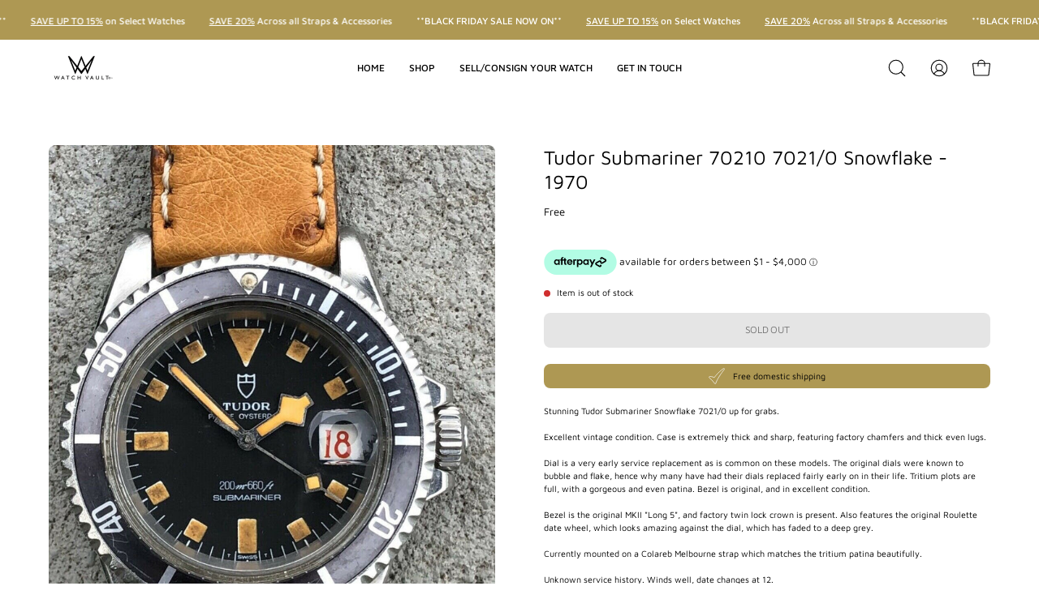

--- FILE ---
content_type: text/html; charset=utf-8
request_url: https://www.watchvault.com.au/collections/archive-1-tudor/products/tudor-submariner-70210-7021-0-snowflake-1970
body_size: 48277
content:
<!doctype html>
<html class="no-js no-touch" lang="en"><head>  <meta charset="utf-8">
  <meta http-equiv='X-UA-Compatible' content='IE=edge'>
  <meta name="viewport" content="width=device-width, height=device-height, initial-scale=1.0, minimum-scale=1.0">
  <link rel="canonical" href="https://www.watchvault.com.au/products/tudor-submariner-70210-7021-0-snowflake-1970" />
  <link rel="preconnect" href="https://cdn.shopify.com" crossorigin>
  <link rel="preconnect" href="https://fonts.shopify.com" crossorigin>
  <link rel="preconnect" href="https://monorail-edge.shopifysvc.com" crossorigin>

  
  
  <link href="//www.watchvault.com.au/cdn/shop/t/16/assets/theme.css?v=14419644786640420871697024580" as="style" rel="preload">
  <link href="//www.watchvault.com.au/cdn/shop/t/16/assets/lazysizes.min.js?v=111431644619468174291697024580" as="script" rel="preload">
  <link href="//www.watchvault.com.au/cdn/shop/t/16/assets/vendor.js?v=74877493214922022811697024580" as="script" rel="preload">
  <link href="//www.watchvault.com.au/cdn/shop/t/16/assets/theme.js?v=79294337568873280971697024580" as="script" rel="preload">

  <link rel="preload" as="image" href="//www.watchvault.com.au/cdn/shop/t/16/assets/loading.svg?v=91665432863842511931697024580"><style data-shopify>:root { --loader-image-size: 60px; }:root { --loader-image-size: 320px; }html:not(.is-loading) .loading-overlay { opacity: 0; visibility: hidden; pointer-events: none; }
    .loading-overlay { position: fixed; top: 0; left: 0; z-index: 99999; width: 100vw; height: 100vh; display: flex; align-items: center; justify-content: center; background: var(--bg); transition: opacity 0.3s ease-out, visibility 0s linear 0.3s; }
    .loading-overlay .loader__image--fallback { width: 320px; height: 100%; background: var(--loader-image) no-repeat center center/contain; }
    .loader__image__holder { position: absolute; top: 0; left: 0; width: 100%; height: 100%; font-size: 0; display: flex; align-items: center; justify-content: center; animation: pulse-loading 2s infinite ease-in-out; }
    .loader__image { max-width: 60px; height: auto; object-fit: contain; }</style><script>
    const loadingAppearance = "once";
    const loaded = sessionStorage.getItem('loaded');

    if (loadingAppearance === 'once') {
      if (loaded === null) {
        sessionStorage.setItem('loaded', true);
        document.documentElement.classList.add('is-loading');
      }
    } else {
      document.documentElement.classList.add('is-loading');
    }
  </script><link rel="shortcut icon" href="//www.watchvault.com.au/cdn/shop/files/watch-vault-favicon_32x32.png?v=1696292363" type="image/png" />
  <title>Tudor Submariner 70210 7021/0 Snowflake - 1970 &ndash; Watch Vault Australia</title><meta name="description" content="Stunning Tudor Submariner Snowflake 7021/0 up for grabs.Excellent vintage condition. Case is extremely thick and sharp, featuring factory chamfers and thick even lugs.Dial is a very early service replacement as is common on these models. The original dials were known to bubble and flake, hence why many have had their d"><link rel="preload" as="font" href="//www.watchvault.com.au/cdn/fonts/maven_pro/mavenpro_n4.c68ed1d8b5c0af622b14d3bb80bf3ead8907ac11.woff2" type="font/woff2" crossorigin><link rel="preload" as="font" href="//www.watchvault.com.au/cdn/fonts/maven_pro/mavenpro_n4.c68ed1d8b5c0af622b14d3bb80bf3ead8907ac11.woff2" type="font/woff2" crossorigin>

<meta property="og:site_name" content="Watch Vault Australia">
<meta property="og:url" content="https://www.watchvault.com.au/products/tudor-submariner-70210-7021-0-snowflake-1970">
<meta property="og:title" content="Tudor Submariner 70210 7021/0 Snowflake - 1970">
<meta property="og:type" content="product">
<meta property="og:description" content="Stunning Tudor Submariner Snowflake 7021/0 up for grabs.Excellent vintage condition. Case is extremely thick and sharp, featuring factory chamfers and thick even lugs.Dial is a very early service replacement as is common on these models. The original dials were known to bubble and flake, hence why many have had their d"><meta property="og:image" content="http://www.watchvault.com.au/cdn/shop/products/Tudor_Submariner_70210_70210_Snowflake_-_1970_Watch_Vault_281_29.jpg?v=1654933844">
  <meta property="og:image:secure_url" content="https://www.watchvault.com.au/cdn/shop/products/Tudor_Submariner_70210_70210_Snowflake_-_1970_Watch_Vault_281_29.jpg?v=1654933844">
  <meta property="og:image:width" content="1097">
  <meta property="og:image:height" content="1463"><meta property="og:price:amount" content="0.00">
  <meta property="og:price:currency" content="AUD"><meta name="twitter:card" content="summary_large_image">
<meta name="twitter:title" content="Tudor Submariner 70210 7021/0 Snowflake - 1970">
<meta name="twitter:description" content="Stunning Tudor Submariner Snowflake 7021/0 up for grabs.Excellent vintage condition. Case is extremely thick and sharp, featuring factory chamfers and thick even lugs.Dial is a very early service replacement as is common on these models. The original dials were known to bubble and flake, hence why many have had their d"><style data-shopify>@font-face {
  font-family: "Maven Pro";
  font-weight: 400;
  font-style: normal;
  font-display: swap;
  src: url("//www.watchvault.com.au/cdn/fonts/maven_pro/mavenpro_n4.c68ed1d8b5c0af622b14d3bb80bf3ead8907ac11.woff2") format("woff2"),
       url("//www.watchvault.com.au/cdn/fonts/maven_pro/mavenpro_n4.522bf9c765ae9601c2a4846d60057ced1efdcde2.woff") format("woff");
}

@font-face {
  font-family: "Maven Pro";
  font-weight: 400;
  font-style: normal;
  font-display: swap;
  src: url("//www.watchvault.com.au/cdn/fonts/maven_pro/mavenpro_n4.c68ed1d8b5c0af622b14d3bb80bf3ead8907ac11.woff2") format("woff2"),
       url("//www.watchvault.com.au/cdn/fonts/maven_pro/mavenpro_n4.522bf9c765ae9601c2a4846d60057ced1efdcde2.woff") format("woff");
}



  @font-face {
  font-family: "Maven Pro";
  font-weight: 500;
  font-style: normal;
  font-display: swap;
  src: url("//www.watchvault.com.au/cdn/fonts/maven_pro/mavenpro_n5.ce007c5b78ce56cdb6d8a7dfd4b878f24918d849.woff2") format("woff2"),
       url("//www.watchvault.com.au/cdn/fonts/maven_pro/mavenpro_n5.78e546abb11d6cec06c98294cd91a76466b42d41.woff") format("woff");
}






  @font-face {
  font-family: "Maven Pro";
  font-weight: 700;
  font-style: normal;
  font-display: swap;
  src: url("//www.watchvault.com.au/cdn/fonts/maven_pro/mavenpro_n7.1cf8ef6e1971df8c9c821bcb73da0b10e0c49a8b.woff2") format("woff2"),
       url("//www.watchvault.com.au/cdn/fonts/maven_pro/mavenpro_n7.1ecc5b9854a5f30ff1b42559ffcca41d24759633.woff") format("woff");
}






  @font-face {
  font-family: "Maven Pro";
  font-weight: 500;
  font-style: normal;
  font-display: swap;
  src: url("//www.watchvault.com.au/cdn/fonts/maven_pro/mavenpro_n5.ce007c5b78ce56cdb6d8a7dfd4b878f24918d849.woff2") format("woff2"),
       url("//www.watchvault.com.au/cdn/fonts/maven_pro/mavenpro_n5.78e546abb11d6cec06c98294cd91a76466b42d41.woff") format("woff");
}






:root {--COLOR-PRIMARY-OPPOSITE: #ffffff;
  --COLOR-PRIMARY-OPPOSITE-ALPHA-20: rgba(255, 255, 255, 0.2);
  --COLOR-PRIMARY-LIGHTEN-DARKEN-ALPHA-20: rgba(26, 26, 26, 0.2);
  --COLOR-PRIMARY-LIGHTEN-DARKEN-ALPHA-30: rgba(26, 26, 26, 0.3);

  --PRIMARY-BUTTONS-COLOR-BG: #000000;
  --PRIMARY-BUTTONS-COLOR-TEXT: #ffffff;
  --PRIMARY-BUTTONS-COLOR-BORDER: #000000;

  --PRIMARY-BUTTONS-COLOR-LIGHTEN-DARKEN: #1a1a1a;

  --PRIMARY-BUTTONS-COLOR-ALPHA-05: rgba(0, 0, 0, 0.05);
  --PRIMARY-BUTTONS-COLOR-ALPHA-10: rgba(0, 0, 0, 0.1);
  --PRIMARY-BUTTONS-COLOR-ALPHA-50: rgba(0, 0, 0, 0.5);--COLOR-SECONDARY-OPPOSITE: #ffffff;
  --COLOR-SECONDARY-OPPOSITE-ALPHA-20: rgba(255, 255, 255, 0.2);
  --COLOR-SECONDARY-LIGHTEN-DARKEN-ALPHA-20: rgba(113, 112, 117, 0.2);
  --COLOR-SECONDARY-LIGHTEN-DARKEN-ALPHA-30: rgba(113, 112, 117, 0.3);

  --SECONDARY-BUTTONS-COLOR-BG: #58575b;
  --SECONDARY-BUTTONS-COLOR-TEXT: #ffffff;
  --SECONDARY-BUTTONS-COLOR-BORDER: #58575b;

  --SECONDARY-BUTTONS-COLOR-ALPHA-05: rgba(88, 87, 91, 0.05);
  --SECONDARY-BUTTONS-COLOR-ALPHA-10: rgba(88, 87, 91, 0.1);
  --SECONDARY-BUTTONS-COLOR-ALPHA-50: rgba(88, 87, 91, 0.5);--OUTLINE-BUTTONS-PRIMARY-BG: transparent;
  --OUTLINE-BUTTONS-PRIMARY-TEXT: #000000;
  --OUTLINE-BUTTONS-PRIMARY-BORDER: #000000;
  --OUTLINE-BUTTONS-PRIMARY-BG-HOVER: rgba(26, 26, 26, 0.2);

  --OUTLINE-BUTTONS-SECONDARY-BG: transparent;
  --OUTLINE-BUTTONS-SECONDARY-TEXT: #58575b;
  --OUTLINE-BUTTONS-SECONDARY-BORDER: #58575b;
  --OUTLINE-BUTTONS-SECONDARY-BG-HOVER: rgba(113, 112, 117, 0.2);

  --OUTLINE-BUTTONS-WHITE-BG: transparent;
  --OUTLINE-BUTTONS-WHITE-TEXT: #ffffff;
  --OUTLINE-BUTTONS-WHITE-BORDER: #ffffff;

  --OUTLINE-BUTTONS-BLACK-BG: transparent;
  --OUTLINE-BUTTONS-BLACK-TEXT: #000000;
  --OUTLINE-BUTTONS-BLACK-BORDER: #000000;--OUTLINE-SOLID-BUTTONS-PRIMARY-BG: #000000;
  --OUTLINE-SOLID-BUTTONS-PRIMARY-TEXT: #ffffff;
  --OUTLINE-SOLID-BUTTONS-PRIMARY-BORDER: #ffffff;
  --OUTLINE-SOLID-BUTTONS-PRIMARY-BG-HOVER: rgba(255, 255, 255, 0.2);

  --OUTLINE-SOLID-BUTTONS-SECONDARY-BG: #58575b;
  --OUTLINE-SOLID-BUTTONS-SECONDARY-TEXT: #ffffff;
  --OUTLINE-SOLID-BUTTONS-SECONDARY-BORDER: #ffffff;
  --OUTLINE-SOLID-BUTTONS-SECONDARY-BG-HOVER: rgba(255, 255, 255, 0.2);

  --OUTLINE-SOLID-BUTTONS-WHITE-BG: #ffffff;
  --OUTLINE-SOLID-BUTTONS-WHITE-TEXT: #000000;
  --OUTLINE-SOLID-BUTTONS-WHITE-BORDER: #000000;

  --OUTLINE-SOLID-BUTTONS-BLACK-BG: #000000;
  --OUTLINE-SOLID-BUTTONS-BLACK-TEXT: #ffffff;
  --OUTLINE-SOLID-BUTTONS-BLACK-BORDER: #ffffff;--COLOR-HEADING: #000000;
  --COLOR-TEXT: #000000;
  --COLOR-TEXT-DARKEN: #000000;
  --COLOR-TEXT-LIGHTEN: #333333;
  --COLOR-TEXT-ALPHA-5: rgba(0, 0, 0, 0.05);
  --COLOR-TEXT-ALPHA-8: rgba(0, 0, 0, 0.08);
  --COLOR-TEXT-ALPHA-10: rgba(0, 0, 0, 0.1);
  --COLOR-TEXT-ALPHA-15: rgba(0, 0, 0, 0.15);
  --COLOR-TEXT-ALPHA-20: rgba(0, 0, 0, 0.2);
  --COLOR-TEXT-ALPHA-25: rgba(0, 0, 0, 0.25);
  --COLOR-TEXT-ALPHA-50: rgba(0, 0, 0, 0.5);
  --COLOR-TEXT-ALPHA-60: rgba(0, 0, 0, 0.6);
  --COLOR-TEXT-ALPHA-85: rgba(0, 0, 0, 0.85);

  --COLOR-BG: #ffffff;
  --COLOR-BG-ALPHA-25: rgba(255, 255, 255, 0.25);
  --COLOR-BG-ALPHA-35: rgba(255, 255, 255, 0.35);
  --COLOR-BG-ALPHA-60: rgba(255, 255, 255, 0.6);
  --COLOR-BG-ALPHA-65: rgba(255, 255, 255, 0.65);
  --COLOR-BG-ALPHA-85: rgba(255, 255, 255, 0.85);
  --COLOR-BG-OVERLAY: rgba(255, 255, 255, 0.75);
  --COLOR-BG-DARKEN: #e6e6e6;
  --COLOR-BG-LIGHTEN-DARKEN: #e6e6e6;
  --COLOR-BG-LIGHTEN-DARKEN-2: #cdcdcd;
  --COLOR-BG-LIGHTEN-DARKEN-3: #b3b3b3;
  --COLOR-BG-LIGHTEN-DARKEN-4: #9a9a9a;
  --COLOR-BG-LIGHTEN-DARKEN-CONTRAST: #b3b3b3;
  --COLOR-BG-LIGHTEN-DARKEN-CONTRAST-2: #999999;
  --COLOR-BG-LIGHTEN-DARKEN-CONTRAST-3: #808080;
  --COLOR-BG-LIGHTEN-DARKEN-CONTRAST-4: #666666;

  --COLOR-BG-SECONDARY: #fffdea;
  --COLOR-BG-SECONDARY-LIGHTEN-DARKEN: #fff8b7;
  --COLOR-BG-SECONDARY-LIGHTEN-DARKEN-CONTRAST: #ead400;

  --COLOR-BG-ACCENT: #F6F6F7;

  --COLOR-INPUT-BG: #ffffff;

  --COLOR-ACCENT: #d3d3d3;
  --COLOR-ACCENT-TEXT: #000;

  --COLOR-BORDER: #d3d3d3;
  --COLOR-BORDER-ALPHA-15: rgba(211, 211, 211, 0.15);
  --COLOR-BORDER-ALPHA-30: rgba(211, 211, 211, 0.3);
  --COLOR-BORDER-ALPHA-50: rgba(211, 211, 211, 0.5);
  --COLOR-BORDER-ALPHA-65: rgba(211, 211, 211, 0.65);
  --COLOR-BORDER-LIGHTEN-DARKEN: #868686;
  --COLOR-BORDER-HAIRLINE: #f7f7f7;

  --COLOR-SALE-BG: #ff6d6d;
  --COLOR-SALE-TEXT: #ffffff;
  --COLOR-CUSTOM-BG: #000000;
  --COLOR-CUSTOM-TEXT: #ffffff;
  --COLOR-SOLD-BG: #ae9853;
  --COLOR-SOLD-TEXT: #ffffff;
  --COLOR-SAVING-BG: #ff6d6d;
  --COLOR-SAVING-TEXT: #ffffff;

  --COLOR-WHITE-BLACK: fff;
  --COLOR-BLACK-WHITE: #000;--COLOR-DISABLED-GREY: rgba(0, 0, 0, 0.05);
  --COLOR-DISABLED-GREY-DARKEN: rgba(0, 0, 0, 0.45);
  --COLOR-ERROR: #D02E2E;
  --COLOR-ERROR-BG: #f3cbcb;
  --COLOR-SUCCESS: #56AD6A;
  --COLOR-SUCCESS-BG: #ECFEF0;
  --COLOR-WARN: #ECBD5E;
  --COLOR-TRANSPARENT: rgba(255, 255, 255, 0);

  --COLOR-WHITE: #ffffff;
  --COLOR-WHITE-DARKEN: #f2f2f2;
  --COLOR-WHITE-ALPHA-10: rgba(255, 255, 255, 0.1);
  --COLOR-WHITE-ALPHA-20: rgba(255, 255, 255, 0.2);
  --COLOR-WHITE-ALPHA-25: rgba(255, 255, 255, 0.25);
  --COLOR-WHITE-ALPHA-50: rgba(255, 255, 255, 0.5);
  --COLOR-WHITE-ALPHA-60: rgba(255, 255, 255, 0.6);
  --COLOR-BLACK: #000000;
  --COLOR-BLACK-LIGHTEN: #1a1a1a;
  --COLOR-BLACK-ALPHA-10: rgba(0, 0, 0, 0.1);
  --COLOR-BLACK-ALPHA-20: rgba(0, 0, 0, 0.2);
  --COLOR-BLACK-ALPHA-25: rgba(0, 0, 0, 0.25);
  --COLOR-BLACK-ALPHA-50: rgba(0, 0, 0, 0.5);
  --COLOR-BLACK-ALPHA-60: rgba(0, 0, 0, 0.6);--FONT-STACK-BODY: "Maven Pro", sans-serif;
  --FONT-STYLE-BODY: normal;
  --FONT-STYLE-BODY-ITALIC: ;
  --FONT-ADJUST-BODY: 0.75;

  --FONT-WEIGHT-BODY: 400;
  --FONT-WEIGHT-BODY-LIGHT: 300;
  --FONT-WEIGHT-BODY-MEDIUM: 700;
  --FONT-WEIGHT-BODY-BOLD: 500;

  --FONT-STACK-HEADING: "Maven Pro", sans-serif;
  --FONT-STYLE-HEADING: normal;
  --FONT-STYLE-HEADING-ITALIC: ;
  --FONT-ADJUST-HEADING: 0.75;

  --FONT-WEIGHT-HEADING: 400;
  --FONT-WEIGHT-HEADING-LIGHT: 300;
  --FONT-WEIGHT-HEADING-MEDIUM: 700;
  --FONT-WEIGHT-HEADING-BOLD: 500;

  --FONT-STACK-NAV: "Maven Pro", sans-serif;
  --FONT-STYLE-NAV: normal;
  --FONT-STYLE-NAV-ITALIC: ;
  --FONT-ADJUST-NAV: 0.75;

  --FONT-WEIGHT-NAV: 400;
  --FONT-WEIGHT-NAV-LIGHT: 300;
  --FONT-WEIGHT-NAV-MEDIUM: 700;
  --FONT-WEIGHT-NAV-BOLD: 500;

  --FONT-STACK-BUTTON: "Maven Pro", sans-serif;
  --FONT-STYLE-BUTTON: normal;
  --FONT-STYLE-BUTTON-ITALIC: ;
  --FONT-ADJUST-BUTTON: 0.75;

  --FONT-WEIGHT-BUTTON: 400;
  --FONT-WEIGHT-BUTTON-MEDIUM: 700;
  --FONT-WEIGHT-BUTTON-BOLD: 500;

  --FONT-STACK-SUBHEADING: "Maven Pro", sans-serif;
  --FONT-STYLE-SUBHEADING: normal;
  --FONT-STYLE-SUBHEADING-ITALIC: ;
  --FONT-ADJUST-SUBHEADING: 0.75;

  --FONT-WEIGHT-SUBHEADING: 400;
  --FONT-WEIGHT-SUBHEADING-LIGHT: 300;
  --FONT-WEIGHT-SUBHEADING-MEDIUM: 700;
  --FONT-WEIGHT-SUBHEADING-BOLD: 500;

  
    --FONT-WEIGHT-SUBHEADING: var(--FONT-WEIGHT-SUBHEADING-BOLD);
  

  --LETTER-SPACING-SUBHEADING: -0.025em;
  --LETTER-SPACING-BUTTON: -0.025em;

  --BUTTON-TEXT-CAPS: uppercase;
  --SUBHEADING-TEXT-CAPS: uppercase;--FONT-SIZE-INPUT: 1rem;--RADIUS: 8px;
  --RADIUS-SMALL: 8px;
  --RADIUS-TINY: 8px;
  --RADIUS-BADGE: 3px;
  --RADIUS-CHECKBOX: 4px;
  --RADIUS-TEXTAREA: 8px;--PRODUCT-MEDIA-PADDING-TOP: 100%;--BORDER-WIDTH: 1px;--STROKE-WIDTH: 12px;--SITE-WIDTH: 1440px;
  --SITE-WIDTH-NARROW: 840px;--ICON-ARROW-RIGHT: url( "//www.watchvault.com.au/cdn/shop/t/16/assets/icon-chevron-right.svg?v=115618353204357621731697024580" );--loading-svg: url( "//www.watchvault.com.au/cdn/shop/t/16/assets/loading.svg?v=91665432863842511931697024580" );
  --icon-check: url( "//www.watchvault.com.au/cdn/shop/t/16/assets/icon-check.svg?v=175316081881880408121697024580" );
  --icon-check-swatch: url( "//www.watchvault.com.au/cdn/shop/t/16/assets/icon-check-swatch.svg?v=131897745589030387781697024580" );
  --icon-zoom-in: url( "//www.watchvault.com.au/cdn/shop/t/16/assets/icon-zoom-in.svg?v=157433013461716915331697024580" );
  --icon-zoom-out: url( "//www.watchvault.com.au/cdn/shop/t/16/assets/icon-zoom-out.svg?v=164909107869959372931697024580" );--collection-sticky-bar-height: 0px;
  --collection-image-padding-top: 60%;

  --drawer-width: 400px;
  --drawer-transition: transform 0.4s cubic-bezier(0.46, 0.01, 0.32, 1);--gutter: 60px;
  --gutter-mobile: 20px;
  --grid-gutter: 20px;
  --grid-gutter-mobile: 35px;--inner: 20px;
  --inner-tablet: 18px;
  --inner-mobile: 16px;--grid: repeat(4, minmax(0, 1fr));
  --grid-tablet: repeat(3, minmax(0, 1fr));
  --grid-mobile: repeat(2, minmax(0, 1fr));
  --megamenu-grid: repeat(4, minmax(0, 1fr));
  --grid-row: 1 / span 4;--scrollbar-width: 0px;--overlay: #000;
  --overlay-opacity: 1;--swatch-width: 40px;
  --swatch-height: 20px;
  --swatch-size: 32px;
  --swatch-size-mobile: 30px;

  
  --move-offset: 20px;

  
  --autoplay-speed: 2200ms;

  
--filter-bg: .97;
  
    --product-filter-bg: 1.0;}</style><link href="//www.watchvault.com.au/cdn/shop/t/16/assets/theme.css?v=14419644786640420871697024580" rel="stylesheet" type="text/css" media="all" /><script type="text/javascript">
    if (window.MSInputMethodContext && document.documentMode) {
      var scripts = document.getElementsByTagName('script')[0];
      var polyfill = document.createElement("script");
      polyfill.defer = true;
      polyfill.src = "//www.watchvault.com.au/cdn/shop/t/16/assets/ie11.js?v=164037955086922138091697024580";

      scripts.parentNode.insertBefore(polyfill, scripts);

      document.documentElement.classList.add('ie11');
    } else {
      document.documentElement.className = document.documentElement.className.replace('no-js', 'js');
    }

    document.addEventListener('lazyloaded', (e) => {
      const lazyImage = e.target.parentNode;
      if (lazyImage.classList.contains('lazy-image')) {
        // Wait for the fade in images animation to complete
        setTimeout(() => {
          lazyImage.style.backgroundImage = 'none';
        }, 500);
      }
    });

    let root = '/';
    if (root[root.length - 1] !== '/') {
      root = `${root}/`;
    }

    window.theme = {
      routes: {
        root: root,
        cart_url: "\/cart",
        cart_add_url: "\/cart\/add",
        cart_change_url: "\/cart\/change",
        shop_url: "https:\/\/www.watchvault.com.au",
        predictiveSearchUrl: '/search/suggest',
        product_recommendations_url: "\/recommendations\/products"
      },
      assets: {
        photoswipe: '//www.watchvault.com.au/cdn/shop/t/16/assets/photoswipe.js?v=162613001030112971491697024580',
        smoothscroll: '//www.watchvault.com.au/cdn/shop/t/16/assets/smoothscroll.js?v=37906625415260927261697024580',
        no_image: "//www.watchvault.com.au/cdn/shopifycloud/storefront/assets/no-image-2048-a2addb12_1024x.gif",
        swatches: '//www.watchvault.com.au/cdn/shop/t/16/assets/swatches.json?v=108341084980828767351697024580',
        base: "//www.watchvault.com.au/cdn/shop/t/16/assets/"
      },
      strings: {
        add_to_cart: "Add to Cart",
        cart_acceptance_error: "You must accept our terms and conditions.",
        cart_empty: "Your cart is currently empty.",
        cart_price: "Price",
        cart_quantity: "Quantity",
        cart_items_one: "{{ count }} item",
        cart_items_many: "{{ count }} items",
        cart_title: "Cart",
        cart_total: "Total",
        continue_shopping: "Continue Shopping",
        free: "Free",
        limit_error: "Sorry, looks like we don\u0026#39;t have enough of this product.",
        preorder: "Pre-Order",
        remove: "Remove",
        sale_badge_text: "Sale",
        saving_badge: "Save {{ discount }}",
        saving_up_to_badge: "Save up to {{ discount }}",
        sold_out: "Sold Out",
        subscription: "Subscription",
        unavailable: "Unavailable",
        unit_price_label: "Unit price",
        unit_price_separator: "per",
        zero_qty_error: "Quantity must be greater than 0.",
        delete_confirm: "Are you sure you wish to delete this address?",
        newsletter_product_availability: "Notify Me When It’s Available"
      },
      icons: {
        plus: '<svg aria-hidden="true" focusable="false" role="presentation" class="icon icon-toggle-plus" viewBox="0 0 192 192"><path d="M30 96h132M96 30v132" stroke="currentColor" stroke-linecap="round" stroke-linejoin="round"/></svg>',
        minus: '<svg aria-hidden="true" focusable="false" role="presentation" class="icon icon-toggle-minus" viewBox="0 0 192 192"><path d="M30 96h132" stroke="currentColor" stroke-linecap="round" stroke-linejoin="round"/></svg>',
        close: '<svg aria-hidden="true" focusable="false" role="presentation" class="icon icon-close" viewBox="0 0 192 192"><path d="M150 42 42 150M150 150 42 42" stroke="currentColor" stroke-linecap="round" stroke-linejoin="round"/></svg>'
      },
      settings: {
        animations: true,
        cartType: "drawer",
        enableAcceptTerms: false,
        enableInfinityScroll: true,
        enablePaymentButton: true,
        gridImageSize: "cover",
        gridImageAspectRatio: 1,
        mobileMenuBehaviour: "trigger",
        productGridHover: "image",
        savingBadgeType: "percentage",
        showSaleBadge: true,
        showSoldBadge: true,
        showSavingBadge: true,
        quickBuy: "none",
        suggestArticles: false,
        suggestCollections: true,
        suggestProducts: true,
        suggestPages: false,
        suggestionsResultsLimit: 10,
        currency_code_enable: true,
        hideInventoryCount: true,
        enableColorSwatchesCollection: true,
      },
      sizes: {
        mobile: 480,
        small: 768,
        large: 1024,
        widescreen: 1440
      },
      moneyFormat: "${{amount}}",
      moneyWithCurrencyFormat: "${{amount}} AUD",
      subtotal: 0,
      info: {
        name: 'Palo Alto'
      },
      version: '5.0.0'
    };
    window.lazySizesConfig = window.lazySizesConfig || {};
    window.lazySizesConfig.preloadAfterLoad = true;
    window.PaloAlto = window.PaloAlto || {};
    window.slate = window.slate || {};
    window.isHeaderTransparent = false;
    window.stickyHeaderHeight = 60;
    window.lastWindowWidth = window.innerWidth || document.documentElement.clientWidth;
  </script>
  <script src="//www.watchvault.com.au/cdn/shop/t/16/assets/lazysizes.min.js?v=111431644619468174291697024580" async="async"></script><script src="//www.watchvault.com.au/cdn/shop/t/16/assets/vendor.js?v=74877493214922022811697024580" defer="defer"></script>
  <script src="//www.watchvault.com.au/cdn/shop/t/16/assets/theme.js?v=79294337568873280971697024580" defer="defer"></script><script>window.performance && window.performance.mark && window.performance.mark('shopify.content_for_header.start');</script><meta name="google-site-verification" content="iaCH3-0XFvEZQDynyEXtt2wE4IyAhOH3q-XXnOWY-Oo">
<meta name="facebook-domain-verification" content="ctoal9kkdpbvqo2hewx8hhmtzx28i6">
<meta id="shopify-digital-wallet" name="shopify-digital-wallet" content="/42379346084/digital_wallets/dialog">
<meta name="shopify-checkout-api-token" content="61b9f68a64c5e5ae2585a2a6b340a89b">
<meta id="in-context-paypal-metadata" data-shop-id="42379346084" data-venmo-supported="false" data-environment="production" data-locale="en_US" data-paypal-v4="true" data-currency="AUD">
<link rel="alternate" type="application/json+oembed" href="https://www.watchvault.com.au/products/tudor-submariner-70210-7021-0-snowflake-1970.oembed">
<script async="async" src="/checkouts/internal/preloads.js?locale=en-AU"></script>
<link rel="preconnect" href="https://shop.app" crossorigin="anonymous">
<script async="async" src="https://shop.app/checkouts/internal/preloads.js?locale=en-AU&shop_id=42379346084" crossorigin="anonymous"></script>
<script id="apple-pay-shop-capabilities" type="application/json">{"shopId":42379346084,"countryCode":"AU","currencyCode":"AUD","merchantCapabilities":["supports3DS"],"merchantId":"gid:\/\/shopify\/Shop\/42379346084","merchantName":"Watch Vault Australia","requiredBillingContactFields":["postalAddress","email","phone"],"requiredShippingContactFields":["postalAddress","email","phone"],"shippingType":"shipping","supportedNetworks":["visa","masterCard"],"total":{"type":"pending","label":"Watch Vault Australia","amount":"1.00"},"shopifyPaymentsEnabled":true,"supportsSubscriptions":true}</script>
<script id="shopify-features" type="application/json">{"accessToken":"61b9f68a64c5e5ae2585a2a6b340a89b","betas":["rich-media-storefront-analytics"],"domain":"www.watchvault.com.au","predictiveSearch":true,"shopId":42379346084,"locale":"en"}</script>
<script>var Shopify = Shopify || {};
Shopify.shop = "watch-vault-australia.myshopify.com";
Shopify.locale = "en";
Shopify.currency = {"active":"AUD","rate":"1.0"};
Shopify.country = "AU";
Shopify.theme = {"name":"Palo Alto - PC | New","id":138487365796,"schema_name":"Palo Alto","schema_version":"5.0.0","theme_store_id":777,"role":"main"};
Shopify.theme.handle = "null";
Shopify.theme.style = {"id":null,"handle":null};
Shopify.cdnHost = "www.watchvault.com.au/cdn";
Shopify.routes = Shopify.routes || {};
Shopify.routes.root = "/";</script>
<script type="module">!function(o){(o.Shopify=o.Shopify||{}).modules=!0}(window);</script>
<script>!function(o){function n(){var o=[];function n(){o.push(Array.prototype.slice.apply(arguments))}return n.q=o,n}var t=o.Shopify=o.Shopify||{};t.loadFeatures=n(),t.autoloadFeatures=n()}(window);</script>
<script>
  window.ShopifyPay = window.ShopifyPay || {};
  window.ShopifyPay.apiHost = "shop.app\/pay";
  window.ShopifyPay.redirectState = null;
</script>
<script id="shop-js-analytics" type="application/json">{"pageType":"product"}</script>
<script defer="defer" async type="module" src="//www.watchvault.com.au/cdn/shopifycloud/shop-js/modules/v2/client.init-shop-cart-sync_D0dqhulL.en.esm.js"></script>
<script defer="defer" async type="module" src="//www.watchvault.com.au/cdn/shopifycloud/shop-js/modules/v2/chunk.common_CpVO7qML.esm.js"></script>
<script type="module">
  await import("//www.watchvault.com.au/cdn/shopifycloud/shop-js/modules/v2/client.init-shop-cart-sync_D0dqhulL.en.esm.js");
await import("//www.watchvault.com.au/cdn/shopifycloud/shop-js/modules/v2/chunk.common_CpVO7qML.esm.js");

  window.Shopify.SignInWithShop?.initShopCartSync?.({"fedCMEnabled":true,"windoidEnabled":true});

</script>
<script>
  window.Shopify = window.Shopify || {};
  if (!window.Shopify.featureAssets) window.Shopify.featureAssets = {};
  window.Shopify.featureAssets['shop-js'] = {"shop-cart-sync":["modules/v2/client.shop-cart-sync_D9bwt38V.en.esm.js","modules/v2/chunk.common_CpVO7qML.esm.js"],"init-fed-cm":["modules/v2/client.init-fed-cm_BJ8NPuHe.en.esm.js","modules/v2/chunk.common_CpVO7qML.esm.js"],"init-shop-email-lookup-coordinator":["modules/v2/client.init-shop-email-lookup-coordinator_pVrP2-kG.en.esm.js","modules/v2/chunk.common_CpVO7qML.esm.js"],"shop-cash-offers":["modules/v2/client.shop-cash-offers_CNh7FWN-.en.esm.js","modules/v2/chunk.common_CpVO7qML.esm.js","modules/v2/chunk.modal_DKF6x0Jh.esm.js"],"init-shop-cart-sync":["modules/v2/client.init-shop-cart-sync_D0dqhulL.en.esm.js","modules/v2/chunk.common_CpVO7qML.esm.js"],"init-windoid":["modules/v2/client.init-windoid_DaoAelzT.en.esm.js","modules/v2/chunk.common_CpVO7qML.esm.js"],"shop-toast-manager":["modules/v2/client.shop-toast-manager_1DND8Tac.en.esm.js","modules/v2/chunk.common_CpVO7qML.esm.js"],"pay-button":["modules/v2/client.pay-button_CFeQi1r6.en.esm.js","modules/v2/chunk.common_CpVO7qML.esm.js"],"shop-button":["modules/v2/client.shop-button_Ca94MDdQ.en.esm.js","modules/v2/chunk.common_CpVO7qML.esm.js"],"shop-login-button":["modules/v2/client.shop-login-button_DPYNfp1Z.en.esm.js","modules/v2/chunk.common_CpVO7qML.esm.js","modules/v2/chunk.modal_DKF6x0Jh.esm.js"],"avatar":["modules/v2/client.avatar_BTnouDA3.en.esm.js"],"shop-follow-button":["modules/v2/client.shop-follow-button_BMKh4nJE.en.esm.js","modules/v2/chunk.common_CpVO7qML.esm.js","modules/v2/chunk.modal_DKF6x0Jh.esm.js"],"init-customer-accounts-sign-up":["modules/v2/client.init-customer-accounts-sign-up_CJXi5kRN.en.esm.js","modules/v2/client.shop-login-button_DPYNfp1Z.en.esm.js","modules/v2/chunk.common_CpVO7qML.esm.js","modules/v2/chunk.modal_DKF6x0Jh.esm.js"],"init-shop-for-new-customer-accounts":["modules/v2/client.init-shop-for-new-customer-accounts_BoBxkgWu.en.esm.js","modules/v2/client.shop-login-button_DPYNfp1Z.en.esm.js","modules/v2/chunk.common_CpVO7qML.esm.js","modules/v2/chunk.modal_DKF6x0Jh.esm.js"],"init-customer-accounts":["modules/v2/client.init-customer-accounts_DCuDTzpR.en.esm.js","modules/v2/client.shop-login-button_DPYNfp1Z.en.esm.js","modules/v2/chunk.common_CpVO7qML.esm.js","modules/v2/chunk.modal_DKF6x0Jh.esm.js"],"checkout-modal":["modules/v2/client.checkout-modal_U_3e4VxF.en.esm.js","modules/v2/chunk.common_CpVO7qML.esm.js","modules/v2/chunk.modal_DKF6x0Jh.esm.js"],"lead-capture":["modules/v2/client.lead-capture_DEgn0Z8u.en.esm.js","modules/v2/chunk.common_CpVO7qML.esm.js","modules/v2/chunk.modal_DKF6x0Jh.esm.js"],"shop-login":["modules/v2/client.shop-login_CoM5QKZ_.en.esm.js","modules/v2/chunk.common_CpVO7qML.esm.js","modules/v2/chunk.modal_DKF6x0Jh.esm.js"],"payment-terms":["modules/v2/client.payment-terms_BmrqWn8r.en.esm.js","modules/v2/chunk.common_CpVO7qML.esm.js","modules/v2/chunk.modal_DKF6x0Jh.esm.js"]};
</script>
<script>(function() {
  var isLoaded = false;
  function asyncLoad() {
    if (isLoaded) return;
    isLoaded = true;
    var urls = ["https:\/\/cdn.nfcube.com\/instafeed-eb2b79a2d585a49a3ed09e5423a0d741.js?shop=watch-vault-australia.myshopify.com"];
    for (var i = 0; i < urls.length; i++) {
      var s = document.createElement('script');
      s.type = 'text/javascript';
      s.async = true;
      s.src = urls[i];
      var x = document.getElementsByTagName('script')[0];
      x.parentNode.insertBefore(s, x);
    }
  };
  if(window.attachEvent) {
    window.attachEvent('onload', asyncLoad);
  } else {
    window.addEventListener('load', asyncLoad, false);
  }
})();</script>
<script id="__st">var __st={"a":42379346084,"offset":39600,"reqid":"cf543149-4d52-4c21-8ed7-1dd0c9eafaaf-1764419905","pageurl":"www.watchvault.com.au\/collections\/archive-1-tudor\/products\/tudor-submariner-70210-7021-0-snowflake-1970","u":"ee247dacb3c0","p":"product","rtyp":"product","rid":7334644187300};</script>
<script>window.ShopifyPaypalV4VisibilityTracking = true;</script>
<script id="captcha-bootstrap">!function(){'use strict';const t='contact',e='account',n='new_comment',o=[[t,t],['blogs',n],['comments',n],[t,'customer']],c=[[e,'customer_login'],[e,'guest_login'],[e,'recover_customer_password'],[e,'create_customer']],r=t=>t.map((([t,e])=>`form[action*='/${t}']:not([data-nocaptcha='true']) input[name='form_type'][value='${e}']`)).join(','),a=t=>()=>t?[...document.querySelectorAll(t)].map((t=>t.form)):[];function s(){const t=[...o],e=r(t);return a(e)}const i='password',u='form_key',d=['recaptcha-v3-token','g-recaptcha-response','h-captcha-response',i],f=()=>{try{return window.sessionStorage}catch{return}},m='__shopify_v',_=t=>t.elements[u];function p(t,e,n=!1){try{const o=window.sessionStorage,c=JSON.parse(o.getItem(e)),{data:r}=function(t){const{data:e,action:n}=t;return t[m]||n?{data:e,action:n}:{data:t,action:n}}(c);for(const[e,n]of Object.entries(r))t.elements[e]&&(t.elements[e].value=n);n&&o.removeItem(e)}catch(o){console.error('form repopulation failed',{error:o})}}const l='form_type',E='cptcha';function T(t){t.dataset[E]=!0}const w=window,h=w.document,L='Shopify',v='ce_forms',y='captcha';let A=!1;((t,e)=>{const n=(g='f06e6c50-85a8-45c8-87d0-21a2b65856fe',I='https://cdn.shopify.com/shopifycloud/storefront-forms-hcaptcha/ce_storefront_forms_captcha_hcaptcha.v1.5.2.iife.js',D={infoText:'Protected by hCaptcha',privacyText:'Privacy',termsText:'Terms'},(t,e,n)=>{const o=w[L][v],c=o.bindForm;if(c)return c(t,g,e,D).then(n);var r;o.q.push([[t,g,e,D],n]),r=I,A||(h.body.append(Object.assign(h.createElement('script'),{id:'captcha-provider',async:!0,src:r})),A=!0)});var g,I,D;w[L]=w[L]||{},w[L][v]=w[L][v]||{},w[L][v].q=[],w[L][y]=w[L][y]||{},w[L][y].protect=function(t,e){n(t,void 0,e),T(t)},Object.freeze(w[L][y]),function(t,e,n,w,h,L){const[v,y,A,g]=function(t,e,n){const i=e?o:[],u=t?c:[],d=[...i,...u],f=r(d),m=r(i),_=r(d.filter((([t,e])=>n.includes(e))));return[a(f),a(m),a(_),s()]}(w,h,L),I=t=>{const e=t.target;return e instanceof HTMLFormElement?e:e&&e.form},D=t=>v().includes(t);t.addEventListener('submit',(t=>{const e=I(t);if(!e)return;const n=D(e)&&!e.dataset.hcaptchaBound&&!e.dataset.recaptchaBound,o=_(e),c=g().includes(e)&&(!o||!o.value);(n||c)&&t.preventDefault(),c&&!n&&(function(t){try{if(!f())return;!function(t){const e=f();if(!e)return;const n=_(t);if(!n)return;const o=n.value;o&&e.removeItem(o)}(t);const e=Array.from(Array(32),(()=>Math.random().toString(36)[2])).join('');!function(t,e){_(t)||t.append(Object.assign(document.createElement('input'),{type:'hidden',name:u})),t.elements[u].value=e}(t,e),function(t,e){const n=f();if(!n)return;const o=[...t.querySelectorAll(`input[type='${i}']`)].map((({name:t})=>t)),c=[...d,...o],r={};for(const[a,s]of new FormData(t).entries())c.includes(a)||(r[a]=s);n.setItem(e,JSON.stringify({[m]:1,action:t.action,data:r}))}(t,e)}catch(e){console.error('failed to persist form',e)}}(e),e.submit())}));const S=(t,e)=>{t&&!t.dataset[E]&&(n(t,e.some((e=>e===t))),T(t))};for(const o of['focusin','change'])t.addEventListener(o,(t=>{const e=I(t);D(e)&&S(e,y())}));const B=e.get('form_key'),M=e.get(l),P=B&&M;t.addEventListener('DOMContentLoaded',(()=>{const t=y();if(P)for(const e of t)e.elements[l].value===M&&p(e,B);[...new Set([...A(),...v().filter((t=>'true'===t.dataset.shopifyCaptcha))])].forEach((e=>S(e,t)))}))}(h,new URLSearchParams(w.location.search),n,t,e,['guest_login'])})(!0,!0)}();</script>
<script integrity="sha256-52AcMU7V7pcBOXWImdc/TAGTFKeNjmkeM1Pvks/DTgc=" data-source-attribution="shopify.loadfeatures" defer="defer" src="//www.watchvault.com.au/cdn/shopifycloud/storefront/assets/storefront/load_feature-81c60534.js" crossorigin="anonymous"></script>
<script crossorigin="anonymous" defer="defer" src="//www.watchvault.com.au/cdn/shopifycloud/storefront/assets/shopify_pay/storefront-65b4c6d7.js?v=20250812"></script>
<script data-source-attribution="shopify.dynamic_checkout.dynamic.init">var Shopify=Shopify||{};Shopify.PaymentButton=Shopify.PaymentButton||{isStorefrontPortableWallets:!0,init:function(){window.Shopify.PaymentButton.init=function(){};var t=document.createElement("script");t.src="https://www.watchvault.com.au/cdn/shopifycloud/portable-wallets/latest/portable-wallets.en.js",t.type="module",document.head.appendChild(t)}};
</script>
<script data-source-attribution="shopify.dynamic_checkout.buyer_consent">
  function portableWalletsHideBuyerConsent(e){var t=document.getElementById("shopify-buyer-consent"),n=document.getElementById("shopify-subscription-policy-button");t&&n&&(t.classList.add("hidden"),t.setAttribute("aria-hidden","true"),n.removeEventListener("click",e))}function portableWalletsShowBuyerConsent(e){var t=document.getElementById("shopify-buyer-consent"),n=document.getElementById("shopify-subscription-policy-button");t&&n&&(t.classList.remove("hidden"),t.removeAttribute("aria-hidden"),n.addEventListener("click",e))}window.Shopify?.PaymentButton&&(window.Shopify.PaymentButton.hideBuyerConsent=portableWalletsHideBuyerConsent,window.Shopify.PaymentButton.showBuyerConsent=portableWalletsShowBuyerConsent);
</script>
<script>
  function portableWalletsCleanup(e){e&&e.src&&console.error("Failed to load portable wallets script "+e.src);var t=document.querySelectorAll("shopify-accelerated-checkout .shopify-payment-button__skeleton, shopify-accelerated-checkout-cart .wallet-cart-button__skeleton"),e=document.getElementById("shopify-buyer-consent");for(let e=0;e<t.length;e++)t[e].remove();e&&e.remove()}function portableWalletsNotLoadedAsModule(e){e instanceof ErrorEvent&&"string"==typeof e.message&&e.message.includes("import.meta")&&"string"==typeof e.filename&&e.filename.includes("portable-wallets")&&(window.removeEventListener("error",portableWalletsNotLoadedAsModule),window.Shopify.PaymentButton.failedToLoad=e,"loading"===document.readyState?document.addEventListener("DOMContentLoaded",window.Shopify.PaymentButton.init):window.Shopify.PaymentButton.init())}window.addEventListener("error",portableWalletsNotLoadedAsModule);
</script>

<script type="module" src="https://www.watchvault.com.au/cdn/shopifycloud/portable-wallets/latest/portable-wallets.en.js" onError="portableWalletsCleanup(this)" crossorigin="anonymous"></script>
<script nomodule>
  document.addEventListener("DOMContentLoaded", portableWalletsCleanup);
</script>

<link id="shopify-accelerated-checkout-styles" rel="stylesheet" media="screen" href="https://www.watchvault.com.au/cdn/shopifycloud/portable-wallets/latest/accelerated-checkout-backwards-compat.css" crossorigin="anonymous">
<style id="shopify-accelerated-checkout-cart">
        #shopify-buyer-consent {
  margin-top: 1em;
  display: inline-block;
  width: 100%;
}

#shopify-buyer-consent.hidden {
  display: none;
}

#shopify-subscription-policy-button {
  background: none;
  border: none;
  padding: 0;
  text-decoration: underline;
  font-size: inherit;
  cursor: pointer;
}

#shopify-subscription-policy-button::before {
  box-shadow: none;
}

      </style>

<script>window.performance && window.performance.mark && window.performance.mark('shopify.content_for_header.end');</script>
<meta name="google-site-verification" content="jKQCRFYdwCmjhuMPJ-xHgsl9pBrCM52dyD6DoEAWR0U" /><!-- BEGIN app block: shopify://apps/hulk-form-builder/blocks/app-embed/b6b8dd14-356b-4725-a4ed-77232212b3c3 --><!-- BEGIN app snippet: hulkapps-formbuilder-theme-ext --><script type="text/javascript">
  
  if (typeof window.formbuilder_customer != "object") {
        window.formbuilder_customer = {}
  }

  window.hulkFormBuilder = {
    form_data: {"form_fIcNraVt_mL9tLJDgQlbDg":{"uuid":"fIcNraVt_mL9tLJDgQlbDg","form_name":"Copy of Watch Enquiry","form_data":{"div_back_gradient_1":"#fff","div_back_gradient_2":"#fff","back_color":"#000000","form_title":"","form_submit":"Submit","after_submit":"hideAndmessage","after_submit_msg":"\u003cp\u003eThanks for your message. We\u0026#39;ll get back to you as soon as possible!\u003c\/p\u003e\n\n\u003cp\u003eWV Team\u003c\/p\u003e\n","captcha_enable":"no","label_style":"inlineLabels","input_border_radius":"2","back_type":"transparent","input_back_color":"#f9f9f9","input_back_color_hover":"#fff","back_shadow":"softLightShadow","label_font_clr":"#000000","input_font_clr":"#5c5c5c","button_align":"fullBtn","button_clr":"#4f4f4f","button_back_clr":"#d3d3d3","button_border_radius":"2","form_width":"700px","form_border_size":"2","form_border_clr":"#d3d3d3","form_border_radius":"1","label_font_size":"14","input_font_size":"12","button_font_size":"16","form_padding":"35","input_border_color":"#d3d3d3","input_border_color_hover":"#000000","btn_border_clr":"#363636","btn_border_size":"1","form_name":"Watch Enquiry","":"","form_emails":"contact@watchvault.com.au","admin_email_subject":"New form submission received.","admin_email_message":"\u003cp\u003eHi WV,\u003cbr \/\u003e\nSomeone is interested in this watch.\u003cbr \/\u003e\nPlease find the details below:\u003c\/p\u003e\n","form_access_message":"\u003cp\u003ePlease login to access the form\u003cbr\u003eDo not have an account? Create account\u003c\/p\u003e","monthly_analysis_email":true,"notification_email_send":true,"shopify_customer_create":"no","record_referrer_url":"yes","pass_referrer_url_on_email":"yes","formElements":[{"type":"text","position":0,"label":"First name","customClass":"","halfwidth":"yes","Conditions":{},"required":"yes","page_number":1},{"type":"text","position":1,"label":"Last name","halfwidth":"yes","Conditions":{},"required":"yes","page_number":1},{"type":"email","position":2,"label":"Email","required":"yes","email_confirm":"yes","Conditions":{},"page_number":1},{"Conditions":{},"type":"text","position":3,"label":"Phone","page_number":1},{"Conditions":{},"type":"textarea","position":4,"label":"Message","page_number":1}]},"is_spam_form":false,"shop_uuid":"bYIciR-0yjdYESxGkexrzg","shop_timezone":"Australia\/Melbourne","shop_id":72230,"shop_is_after_submit_enabled":true,"shop_shopify_plan":"basic","shop_shopify_domain":"watch-vault-australia.myshopify.com","shop_remove_watermark":false,"shop_created_at":"2022-10-09T21:34:08.036-05:00"},"form_qQZdFLVs2_PHYgyuudGFUQ":{"uuid":"qQZdFLVs2_PHYgyuudGFUQ","form_name":"Watch Enquiry","form_data":{"div_back_gradient_1":"#fff","div_back_gradient_2":"#fff","back_color":"#000000","form_title":"","form_submit":"Submit","after_submit":"hideAndmessage","after_submit_msg":"\u003cp\u003eThanks for your message. We\u0026#39;ll get back to you as soon as possible!\u003c\/p\u003e\n\n\u003cp\u003eWV Team\u003c\/p\u003e\n","captcha_enable":"no","label_style":"inlineLabels","input_border_radius":"2","back_type":"transparent","input_back_color":"#f9f9f9","input_back_color_hover":"#fff","back_shadow":"softLightShadow","label_font_clr":"#000000","input_font_clr":"#5c5c5c","button_align":"fullBtn","button_clr":"#4f4f4f","button_back_clr":"#d3d3d3","button_border_radius":"2","form_width":"700px","form_border_size":"2","form_border_clr":"#d3d3d3","form_border_radius":"1","label_font_size":"14","input_font_size":"12","button_font_size":"16","form_padding":"35","input_border_color":"#d3d3d3","input_border_color_hover":"#000000","btn_border_clr":"#363636","btn_border_size":"1","form_name":"Watch Enquiry","":"","form_emails":"contact@watchvault.com.au","admin_email_subject":"New form submission received.","admin_email_message":"\u003cp\u003eHi WV,\u003cbr \/\u003e\nSomeone is interested in this watch.\u003cbr \/\u003e\nPlease find the details below:\u003c\/p\u003e\n","form_access_message":"\u003cp\u003ePlease login to access the form\u003cbr\u003eDo not have an account? Create account\u003c\/p\u003e","monthly_analysis_email":true,"notification_email_send":true,"shopify_customer_create":"no","record_referrer_url":"yes","pass_referrer_url_on_email":"yes","advance_css":"#qQZdFLVs2_PHYgyuudGFUQ .tab {\n    position: relative;\n    opacity: 1;\n    visibility: visible;\n}","formElements":[{"type":"text","position":0,"label":"First name","customClass":"","halfwidth":"yes","Conditions":{},"required":"yes","page_number":1},{"type":"text","position":1,"label":"Last name","halfwidth":"yes","Conditions":{},"required":"yes","page_number":1},{"type":"email","position":2,"label":"Email","required":"yes","email_confirm":"yes","Conditions":{},"page_number":1},{"Conditions":{},"type":"text","position":3,"label":"Phone","page_number":1},{"Conditions":{},"type":"textarea","position":4,"label":"Message","page_number":1}]},"is_spam_form":false,"shop_uuid":"bYIciR-0yjdYESxGkexrzg","shop_timezone":"Australia\/Melbourne","shop_id":72230,"shop_is_after_submit_enabled":true,"shop_shopify_plan":"basic","shop_shopify_domain":"watch-vault-australia.myshopify.com","shop_remove_watermark":false,"shop_created_at":"2022-10-09T21:34:08.036-05:00"},"form_xnVdtdLo6Z19NChg-1-PAg":{"uuid":"xnVdtdLo6Z19NChg-1-PAg","form_name":"Sell or Consign Your Watch","form_data":{"div_back_gradient_1":"#fff","div_back_gradient_2":"#fff","back_color":"#ffffff","form_title":"\u003ch3 style=\"color:white;\"\u003eSell\/consign your watch\u003c\/h3\u003e\n","form_submit":"Submit","after_submit":"hideAndmessage","after_submit_msg":"\u003cp\u003eThanks for your message. We\u0026#39;ll get back to you as soon as possible!\u003c\/p\u003e\n\n\u003cp\u003eWV Team\u003c\/p\u003e\n","captcha_enable":"no","label_style":"inlineLabels","input_border_radius":"2","back_type":"color","input_back_color":"#f9f9f9","input_back_color_hover":"#fff","back_shadow":"softLightShadow","label_font_clr":"#000000","input_font_clr":"#5c5c5c","button_align":"fullBtn","button_clr":"#111111","button_back_clr":"#bababa","button_border_radius":"2","form_width":"600px","form_border_size":"2","form_border_clr":"#888080","form_border_radius":"1","label_font_size":"14","input_font_size":"12","button_font_size":"16","form_padding":"35","input_border_color":"#000000","input_border_color_hover":"#000000","btn_border_clr":"#333333","btn_border_size":"1","form_name":"Sell or Consign Your Watch","":"contact@watchvault.com.au","form_emails":"contact@watchvault.com.au","admin_email_subject":"New form submission received.","admin_email_message":"\u003cp\u003eHi WV,\u003cbr \/\u003e\nSomeone wants to sell\/consign their watch.\u003cbr \/\u003e\nPlease find the details below:\u003c\/p\u003e\n","form_access_message":"\u003cp\u003ePlease login to access the form\u003cbr\u003eDo not have an account? Create account\u003c\/p\u003e","monthly_analysis_email":true,"notification_email_send":true,"formElements":[{"type":"text","position":0,"label":"First name","customClass":"","halfwidth":"yes","Conditions":{},"required":"yes","page_number":1},{"type":"text","position":1,"label":"Last name","halfwidth":"yes","Conditions":{},"required":"yes","page_number":1},{"type":"email","position":2,"label":"Email","required":"yes","email_confirm":"yes","Conditions":{},"page_number":1},{"type":"select","position":3,"label":"Preferred sales method (sell\/consign)","values":"Sell\nConsign\nNo preference","Conditions":{},"halfwidth":"no","elementCost":{},"required":"yes","page_number":1},{"Conditions":{},"type":"text","position":4,"label":"Brand","required":"yes","halfwidth":"yes","page_number":1},{"Conditions":{},"type":"text","position":5,"label":"Model or reference","halfwidth":"yes","required":"yes","page_number":1},{"Conditions":{},"type":"select","position":6,"label":"TZ grading","halfwidth":"yes","values":"LNIB\nMint\nExcellent\nVery Good\nGood\nFair\nPoor","elementCost":{},"required":"yes","page_number":1},{"Conditions":{},"type":"multipleCheckbox","position":7,"label":"Box\/papers","halfwidth":"yes","values":"Original box\nOriginal papers\nOriginal box \u0026 papers\nWatch only","elementCost":{},"required":"yes","page_number":1},{"Conditions":{},"type":"text","position":8,"label":"Year of production","required":"no","page_number":1},{"Conditions":{},"type":"text","position":9,"label":"Price expectation","halfwidth":"yes","required":"no","page_number":1},{"type":"textarea","position":10,"label":"Comments\/condition notes\/service history","required":"no","Conditions":{},"page_number":1},{"Conditions":{},"type":"image","position":11,"label":"Choose Images","imageMultiple":"yes","page_number":1}]},"is_spam_form":false,"shop_uuid":"bYIciR-0yjdYESxGkexrzg","shop_timezone":"Australia\/Melbourne","shop_id":72230,"shop_is_after_submit_enabled":true,"shop_shopify_plan":"basic","shop_shopify_domain":"watch-vault-australia.myshopify.com","shop_remove_watermark":false,"shop_created_at":"2022-10-09T21:34:08.036-05:00"}},
    shop_data: {"shop_bYIciR-0yjdYESxGkexrzg":{"shop_uuid":"bYIciR-0yjdYESxGkexrzg","shop_timezone":"Australia\/Melbourne","shop_id":72230,"shop_is_after_submit_enabled":true,"shop_shopify_plan":"basic","shop_shopify_domain":"watch-vault-australia.myshopify.com","shop_remove_watermark":false,"shop_created_at":"2022-10-10T02:34:08.036Z","is_skip_metafield":false,"shop_deleted":false,"shop_disabled":false}},
    settings_data: {"shop_settings":{"shop_customise_msgs":[],"default_customise_msgs":{"is_required":"is required","thank_you":"Thank you! The form was submitted successfully.","processing":"Processing...","valid_data":"Please provide valid data","valid_email":"Provide valid email format","valid_tags":"HTML Tags are not allowed","valid_phone":"Provide valid phone number","valid_captcha":"Please provide valid captcha response","valid_url":"Provide valid URL","only_number_alloud":"Provide valid number in","number_less":"must be less than","number_more":"must be more than","image_must_less":"Image must be less than 20MB","image_number":"Images allowed","image_extension":"Invalid extension! Please provide image file","error_image_upload":"Error in image upload. Please try again.","error_file_upload":"Error in file upload. Please try again.","your_response":"Your response","error_form_submit":"Error occur.Please try again after sometime.","email_submitted":"Form with this email is already submitted","invalid_email_by_zerobounce":"The email address you entered appears to be invalid. Please check it and try again.","download_file":"Download file","card_details_invalid":"Your card details are invalid","card_details":"Card details","please_enter_card_details":"Please enter card details","card_number":"Card number","exp_mm":"Exp MM","exp_yy":"Exp YY","crd_cvc":"CVV","payment_value":"Payment amount","please_enter_payment_amount":"Please enter payment amount","address1":"Address line 1","address2":"Address line 2","city":"City","province":"Province","zipcode":"Zip code","country":"Country","blocked_domain":"This form does not accept addresses from","file_must_less":"File must be less than 20MB","file_extension":"Invalid extension! Please provide file","only_file_number_alloud":"files allowed","previous":"Previous","next":"Next","must_have_a_input":"Please enter at least one field.","please_enter_required_data":"Please enter required data","atleast_one_special_char":"Include at least one special character","atleast_one_lowercase_char":"Include at least one lowercase character","atleast_one_uppercase_char":"Include at least one uppercase character","atleast_one_number":"Include at least one number","must_have_8_chars":"Must have 8 characters long","be_between_8_and_12_chars":"Be between 8 and 12 characters long","please_select":"Please Select","phone_submitted":"Form with this phone number is already submitted","user_res_parse_error":"Error while submitting the form","valid_same_values":"values must be same","product_choice_clear_selection":"Clear Selection","picture_choice_clear_selection":"Clear Selection","remove_all_for_file_image_upload":"Remove All","invalid_file_type_for_image_upload":"You can't upload files of this type.","invalid_file_type_for_signature_upload":"You can't upload files of this type.","max_files_exceeded_for_file_upload":"You can not upload any more files.","max_files_exceeded_for_image_upload":"You can not upload any more files.","file_already_exist":"File already uploaded","max_limit_exceed":"You have added the maximum number of text fields.","cancel_upload_for_file_upload":"Cancel upload","cancel_upload_for_image_upload":"Cancel upload","cancel_upload_for_signature_upload":"Cancel upload"},"shop_blocked_domains":[]}},
    features_data: {"shop_plan_features":{"shop_plan_features":["unlimited-forms","full-design-customization","export-form-submissions","multiple-recipients-for-form-submissions","multiple-admin-notifications","enable-captcha","unlimited-file-uploads","save-submitted-form-data","set-auto-response-message","conditional-logic","form-banner","save-as-draft-facility","include-user-response-in-admin-email","disable-form-submission","removing-powered-by-hulkapps","mail-platform-integration","stripe-payment-integration","pre-built-templates","create-customer-account-on-shopify","google-analytics-3-by-tracking-id","facebook-pixel-id","bing-uet-pixel-id","advanced-js","advanced-css","api-available","customize-form-message","hidden-field","restrict-from-submissions-per-one-user","utm-tracking","ratings","privacy-notices","heading","paragraph","shopify-flow-trigger","domain-setup","block-domain","address","html-code","form-schedule","after-submit-script","customize-form-scrolling","on-form-submission-record-the-referrer-url","password","duplicate-the-forms","include-user-response-in-auto-responder-email","elements-add-ons","admin-and-auto-responder-email-with-tokens","email-export","premium-support","google-analytics-4-by-measurement-id","google-ads-for-tracking-conversion","validation-field","file-upload","load_form_as_popup","advanced_conditional_logic"]}},
    shop: null,
    shop_id: null,
    plan_features: null,
    validateDoubleQuotes: false,
    assets: {
      extraFunctions: "https://cdn.shopify.com/extensions/019a6c74-29f3-754a-afe5-b354ea02c446/form_builder-47/assets/extra-functions.js",
      extraStyles: "https://cdn.shopify.com/extensions/019a6c74-29f3-754a-afe5-b354ea02c446/form_builder-47/assets/extra-styles.css",
      bootstrapStyles: "https://cdn.shopify.com/extensions/019a6c74-29f3-754a-afe5-b354ea02c446/form_builder-47/assets/theme-app-extension-bootstrap.css"
    },
    translations: {
      htmlTagNotAllowed: "HTML Tags are not allowed",
      sqlQueryNotAllowed: "SQL Queries are not allowed",
      doubleQuoteNotAllowed: "Double quotes are not allowed",
      vorwerkHttpWwwNotAllowed: "The words \u0026#39;http\u0026#39; and \u0026#39;www\u0026#39; are not allowed. Please remove them and try again.",
      maxTextFieldsReached: "You have added the maximum number of text fields.",
      avoidNegativeWords: "Avoid negative words: Don\u0026#39;t use negative words in your contact message.",
      customDesignOnly: "This form is for custom designs requests. For general inquiries please contact our team at info@stagheaddesigns.com",
      zerobounceApiErrorMsg: "We couldn\u0026#39;t verify your email due to a technical issue. Please try again later.",
    }

  }

  

  window.FbThemeAppExtSettingsHash = {}
  
</script><!-- END app snippet --><!-- END app block --><script src="https://cdn.shopify.com/extensions/019a6c74-29f3-754a-afe5-b354ea02c446/form_builder-47/assets/form-builder-script.js" type="text/javascript" defer="defer"></script>
<script src="https://cdn.shopify.com/extensions/4bff5ccf-ba34-4433-8855-97906549b1e4/forms-2274/assets/shopify-forms-loader.js" type="text/javascript" defer="defer"></script>
<script src="https://cdn.shopify.com/extensions/0d820108-3ce0-4af0-b465-53058c9cd8a9/ordersify-restocked-alerts-13/assets/ordersify.min.js" type="text/javascript" defer="defer"></script>
<link href="https://cdn.shopify.com/extensions/0d820108-3ce0-4af0-b465-53058c9cd8a9/ordersify-restocked-alerts-13/assets/ordersify.min.css" rel="stylesheet" type="text/css" media="all">
<script src="https://cdn.shopify.com/extensions/b80e817c-8195-4cc3-9e6e-a7c2cd975f3b/afterpay-on-site-messaging-1/assets/messaging-lib-loader.js" type="text/javascript" defer="defer"></script>
<link href="https://monorail-edge.shopifysvc.com" rel="dns-prefetch">
<script>(function(){if ("sendBeacon" in navigator && "performance" in window) {try {var session_token_from_headers = performance.getEntriesByType('navigation')[0].serverTiming.find(x => x.name == '_s').description;} catch {var session_token_from_headers = undefined;}var session_cookie_matches = document.cookie.match(/_shopify_s=([^;]*)/);var session_token_from_cookie = session_cookie_matches && session_cookie_matches.length === 2 ? session_cookie_matches[1] : "";var session_token = session_token_from_headers || session_token_from_cookie || "";function handle_abandonment_event(e) {var entries = performance.getEntries().filter(function(entry) {return /monorail-edge.shopifysvc.com/.test(entry.name);});if (!window.abandonment_tracked && entries.length === 0) {window.abandonment_tracked = true;var currentMs = Date.now();var navigation_start = performance.timing.navigationStart;var payload = {shop_id: 42379346084,url: window.location.href,navigation_start,duration: currentMs - navigation_start,session_token,page_type: "product"};window.navigator.sendBeacon("https://monorail-edge.shopifysvc.com/v1/produce", JSON.stringify({schema_id: "online_store_buyer_site_abandonment/1.1",payload: payload,metadata: {event_created_at_ms: currentMs,event_sent_at_ms: currentMs}}));}}window.addEventListener('pagehide', handle_abandonment_event);}}());</script>
<script id="web-pixels-manager-setup">(function e(e,d,r,n,o){if(void 0===o&&(o={}),!Boolean(null===(a=null===(i=window.Shopify)||void 0===i?void 0:i.analytics)||void 0===a?void 0:a.replayQueue)){var i,a;window.Shopify=window.Shopify||{};var t=window.Shopify;t.analytics=t.analytics||{};var s=t.analytics;s.replayQueue=[],s.publish=function(e,d,r){return s.replayQueue.push([e,d,r]),!0};try{self.performance.mark("wpm:start")}catch(e){}var l=function(){var e={modern:/Edge?\/(1{2}[4-9]|1[2-9]\d|[2-9]\d{2}|\d{4,})\.\d+(\.\d+|)|Firefox\/(1{2}[4-9]|1[2-9]\d|[2-9]\d{2}|\d{4,})\.\d+(\.\d+|)|Chrom(ium|e)\/(9{2}|\d{3,})\.\d+(\.\d+|)|(Maci|X1{2}).+ Version\/(15\.\d+|(1[6-9]|[2-9]\d|\d{3,})\.\d+)([,.]\d+|)( \(\w+\)|)( Mobile\/\w+|) Safari\/|Chrome.+OPR\/(9{2}|\d{3,})\.\d+\.\d+|(CPU[ +]OS|iPhone[ +]OS|CPU[ +]iPhone|CPU IPhone OS|CPU iPad OS)[ +]+(15[._]\d+|(1[6-9]|[2-9]\d|\d{3,})[._]\d+)([._]\d+|)|Android:?[ /-](13[3-9]|1[4-9]\d|[2-9]\d{2}|\d{4,})(\.\d+|)(\.\d+|)|Android.+Firefox\/(13[5-9]|1[4-9]\d|[2-9]\d{2}|\d{4,})\.\d+(\.\d+|)|Android.+Chrom(ium|e)\/(13[3-9]|1[4-9]\d|[2-9]\d{2}|\d{4,})\.\d+(\.\d+|)|SamsungBrowser\/([2-9]\d|\d{3,})\.\d+/,legacy:/Edge?\/(1[6-9]|[2-9]\d|\d{3,})\.\d+(\.\d+|)|Firefox\/(5[4-9]|[6-9]\d|\d{3,})\.\d+(\.\d+|)|Chrom(ium|e)\/(5[1-9]|[6-9]\d|\d{3,})\.\d+(\.\d+|)([\d.]+$|.*Safari\/(?![\d.]+ Edge\/[\d.]+$))|(Maci|X1{2}).+ Version\/(10\.\d+|(1[1-9]|[2-9]\d|\d{3,})\.\d+)([,.]\d+|)( \(\w+\)|)( Mobile\/\w+|) Safari\/|Chrome.+OPR\/(3[89]|[4-9]\d|\d{3,})\.\d+\.\d+|(CPU[ +]OS|iPhone[ +]OS|CPU[ +]iPhone|CPU IPhone OS|CPU iPad OS)[ +]+(10[._]\d+|(1[1-9]|[2-9]\d|\d{3,})[._]\d+)([._]\d+|)|Android:?[ /-](13[3-9]|1[4-9]\d|[2-9]\d{2}|\d{4,})(\.\d+|)(\.\d+|)|Mobile Safari.+OPR\/([89]\d|\d{3,})\.\d+\.\d+|Android.+Firefox\/(13[5-9]|1[4-9]\d|[2-9]\d{2}|\d{4,})\.\d+(\.\d+|)|Android.+Chrom(ium|e)\/(13[3-9]|1[4-9]\d|[2-9]\d{2}|\d{4,})\.\d+(\.\d+|)|Android.+(UC? ?Browser|UCWEB|U3)[ /]?(15\.([5-9]|\d{2,})|(1[6-9]|[2-9]\d|\d{3,})\.\d+)\.\d+|SamsungBrowser\/(5\.\d+|([6-9]|\d{2,})\.\d+)|Android.+MQ{2}Browser\/(14(\.(9|\d{2,})|)|(1[5-9]|[2-9]\d|\d{3,})(\.\d+|))(\.\d+|)|K[Aa][Ii]OS\/(3\.\d+|([4-9]|\d{2,})\.\d+)(\.\d+|)/},d=e.modern,r=e.legacy,n=navigator.userAgent;return n.match(d)?"modern":n.match(r)?"legacy":"unknown"}(),u="modern"===l?"modern":"legacy",c=(null!=n?n:{modern:"",legacy:""})[u],f=function(e){return[e.baseUrl,"/wpm","/b",e.hashVersion,"modern"===e.buildTarget?"m":"l",".js"].join("")}({baseUrl:d,hashVersion:r,buildTarget:u}),m=function(e){var d=e.version,r=e.bundleTarget,n=e.surface,o=e.pageUrl,i=e.monorailEndpoint;return{emit:function(e){var a=e.status,t=e.errorMsg,s=(new Date).getTime(),l=JSON.stringify({metadata:{event_sent_at_ms:s},events:[{schema_id:"web_pixels_manager_load/3.1",payload:{version:d,bundle_target:r,page_url:o,status:a,surface:n,error_msg:t},metadata:{event_created_at_ms:s}}]});if(!i)return console&&console.warn&&console.warn("[Web Pixels Manager] No Monorail endpoint provided, skipping logging."),!1;try{return self.navigator.sendBeacon.bind(self.navigator)(i,l)}catch(e){}var u=new XMLHttpRequest;try{return u.open("POST",i,!0),u.setRequestHeader("Content-Type","text/plain"),u.send(l),!0}catch(e){return console&&console.warn&&console.warn("[Web Pixels Manager] Got an unhandled error while logging to Monorail."),!1}}}}({version:r,bundleTarget:l,surface:e.surface,pageUrl:self.location.href,monorailEndpoint:e.monorailEndpoint});try{o.browserTarget=l,function(e){var d=e.src,r=e.async,n=void 0===r||r,o=e.onload,i=e.onerror,a=e.sri,t=e.scriptDataAttributes,s=void 0===t?{}:t,l=document.createElement("script"),u=document.querySelector("head"),c=document.querySelector("body");if(l.async=n,l.src=d,a&&(l.integrity=a,l.crossOrigin="anonymous"),s)for(var f in s)if(Object.prototype.hasOwnProperty.call(s,f))try{l.dataset[f]=s[f]}catch(e){}if(o&&l.addEventListener("load",o),i&&l.addEventListener("error",i),u)u.appendChild(l);else{if(!c)throw new Error("Did not find a head or body element to append the script");c.appendChild(l)}}({src:f,async:!0,onload:function(){if(!function(){var e,d;return Boolean(null===(d=null===(e=window.Shopify)||void 0===e?void 0:e.analytics)||void 0===d?void 0:d.initialized)}()){var d=window.webPixelsManager.init(e)||void 0;if(d){var r=window.Shopify.analytics;r.replayQueue.forEach((function(e){var r=e[0],n=e[1],o=e[2];d.publishCustomEvent(r,n,o)})),r.replayQueue=[],r.publish=d.publishCustomEvent,r.visitor=d.visitor,r.initialized=!0}}},onerror:function(){return m.emit({status:"failed",errorMsg:"".concat(f," has failed to load")})},sri:function(e){var d=/^sha384-[A-Za-z0-9+/=]+$/;return"string"==typeof e&&d.test(e)}(c)?c:"",scriptDataAttributes:o}),m.emit({status:"loading"})}catch(e){m.emit({status:"failed",errorMsg:(null==e?void 0:e.message)||"Unknown error"})}}})({shopId: 42379346084,storefrontBaseUrl: "https://www.watchvault.com.au",extensionsBaseUrl: "https://extensions.shopifycdn.com/cdn/shopifycloud/web-pixels-manager",monorailEndpoint: "https://monorail-edge.shopifysvc.com/unstable/produce_batch",surface: "storefront-renderer",enabledBetaFlags: ["2dca8a86"],webPixelsConfigList: [{"id":"675938468","configuration":"{\"config\":\"{\\\"pixel_id\\\":\\\"G-7YS22HDHDY\\\",\\\"target_country\\\":\\\"AU\\\",\\\"gtag_events\\\":[{\\\"type\\\":\\\"search\\\",\\\"action_label\\\":[\\\"G-7YS22HDHDY\\\",\\\"AW-691748209\\\/rH7nCJP_vOoYEPH67MkC\\\"]},{\\\"type\\\":\\\"begin_checkout\\\",\\\"action_label\\\":[\\\"G-7YS22HDHDY\\\",\\\"AW-691748209\\\/kyN9CJn_vOoYEPH67MkC\\\"]},{\\\"type\\\":\\\"view_item\\\",\\\"action_label\\\":[\\\"G-7YS22HDHDY\\\",\\\"AW-691748209\\\/AB-dCJD_vOoYEPH67MkC\\\",\\\"MC-TD68ZTKTV9\\\"]},{\\\"type\\\":\\\"purchase\\\",\\\"action_label\\\":[\\\"G-7YS22HDHDY\\\",\\\"AW-691748209\\\/aJxICIr_vOoYEPH67MkC\\\",\\\"MC-TD68ZTKTV9\\\"]},{\\\"type\\\":\\\"page_view\\\",\\\"action_label\\\":[\\\"G-7YS22HDHDY\\\",\\\"AW-691748209\\\/IjhACI3_vOoYEPH67MkC\\\",\\\"MC-TD68ZTKTV9\\\"]},{\\\"type\\\":\\\"add_payment_info\\\",\\\"action_label\\\":[\\\"G-7YS22HDHDY\\\",\\\"AW-691748209\\\/185yCJz_vOoYEPH67MkC\\\"]},{\\\"type\\\":\\\"add_to_cart\\\",\\\"action_label\\\":[\\\"G-7YS22HDHDY\\\",\\\"AW-691748209\\\/LwfNCJb_vOoYEPH67MkC\\\"]}],\\\"enable_monitoring_mode\\\":false}\"}","eventPayloadVersion":"v1","runtimeContext":"OPEN","scriptVersion":"b2a88bafab3e21179ed38636efcd8a93","type":"APP","apiClientId":1780363,"privacyPurposes":[],"dataSharingAdjustments":{"protectedCustomerApprovalScopes":["read_customer_address","read_customer_email","read_customer_name","read_customer_personal_data","read_customer_phone"]}},{"id":"182190244","configuration":"{\"pixel_id\":\"290806990577385\",\"pixel_type\":\"facebook_pixel\",\"metaapp_system_user_token\":\"-\"}","eventPayloadVersion":"v1","runtimeContext":"OPEN","scriptVersion":"ca16bc87fe92b6042fbaa3acc2fbdaa6","type":"APP","apiClientId":2329312,"privacyPurposes":["ANALYTICS","MARKETING","SALE_OF_DATA"],"dataSharingAdjustments":{"protectedCustomerApprovalScopes":["read_customer_address","read_customer_email","read_customer_name","read_customer_personal_data","read_customer_phone"]}},{"id":"shopify-app-pixel","configuration":"{}","eventPayloadVersion":"v1","runtimeContext":"STRICT","scriptVersion":"0450","apiClientId":"shopify-pixel","type":"APP","privacyPurposes":["ANALYTICS","MARKETING"]},{"id":"shopify-custom-pixel","eventPayloadVersion":"v1","runtimeContext":"LAX","scriptVersion":"0450","apiClientId":"shopify-pixel","type":"CUSTOM","privacyPurposes":["ANALYTICS","MARKETING"]}],isMerchantRequest: false,initData: {"shop":{"name":"Watch Vault Australia","paymentSettings":{"currencyCode":"AUD"},"myshopifyDomain":"watch-vault-australia.myshopify.com","countryCode":"AU","storefrontUrl":"https:\/\/www.watchvault.com.au"},"customer":null,"cart":null,"checkout":null,"productVariants":[{"price":{"amount":0.0,"currencyCode":"AUD"},"product":{"title":"Tudor Submariner 70210 7021\/0 Snowflake - 1970","vendor":"Tudor","id":"7334644187300","untranslatedTitle":"Tudor Submariner 70210 7021\/0 Snowflake - 1970","url":"\/products\/tudor-submariner-70210-7021-0-snowflake-1970","type":""},"id":"42306036269220","image":{"src":"\/\/www.watchvault.com.au\/cdn\/shop\/products\/Tudor_Submariner_70210_70210_Snowflake_-_1970_Watch_Vault_281_29.jpg?v=1654933844"},"sku":"SQ4211183","title":"Default Title","untranslatedTitle":"Default Title"}],"purchasingCompany":null},},"https://www.watchvault.com.au/cdn","ae1676cfwd2530674p4253c800m34e853cb",{"modern":"","legacy":""},{"shopId":"42379346084","storefrontBaseUrl":"https:\/\/www.watchvault.com.au","extensionBaseUrl":"https:\/\/extensions.shopifycdn.com\/cdn\/shopifycloud\/web-pixels-manager","surface":"storefront-renderer","enabledBetaFlags":"[\"2dca8a86\"]","isMerchantRequest":"false","hashVersion":"ae1676cfwd2530674p4253c800m34e853cb","publish":"custom","events":"[[\"page_viewed\",{}],[\"product_viewed\",{\"productVariant\":{\"price\":{\"amount\":0.0,\"currencyCode\":\"AUD\"},\"product\":{\"title\":\"Tudor Submariner 70210 7021\/0 Snowflake - 1970\",\"vendor\":\"Tudor\",\"id\":\"7334644187300\",\"untranslatedTitle\":\"Tudor Submariner 70210 7021\/0 Snowflake - 1970\",\"url\":\"\/products\/tudor-submariner-70210-7021-0-snowflake-1970\",\"type\":\"\"},\"id\":\"42306036269220\",\"image\":{\"src\":\"\/\/www.watchvault.com.au\/cdn\/shop\/products\/Tudor_Submariner_70210_70210_Snowflake_-_1970_Watch_Vault_281_29.jpg?v=1654933844\"},\"sku\":\"SQ4211183\",\"title\":\"Default Title\",\"untranslatedTitle\":\"Default Title\"}}]]"});</script><script>
  window.ShopifyAnalytics = window.ShopifyAnalytics || {};
  window.ShopifyAnalytics.meta = window.ShopifyAnalytics.meta || {};
  window.ShopifyAnalytics.meta.currency = 'AUD';
  var meta = {"product":{"id":7334644187300,"gid":"gid:\/\/shopify\/Product\/7334644187300","vendor":"Tudor","type":"","variants":[{"id":42306036269220,"price":0,"name":"Tudor Submariner 70210 7021\/0 Snowflake - 1970","public_title":null,"sku":"SQ4211183"}],"remote":false},"page":{"pageType":"product","resourceType":"product","resourceId":7334644187300}};
  for (var attr in meta) {
    window.ShopifyAnalytics.meta[attr] = meta[attr];
  }
</script>
<script class="analytics">
  (function () {
    var customDocumentWrite = function(content) {
      var jquery = null;

      if (window.jQuery) {
        jquery = window.jQuery;
      } else if (window.Checkout && window.Checkout.$) {
        jquery = window.Checkout.$;
      }

      if (jquery) {
        jquery('body').append(content);
      }
    };

    var hasLoggedConversion = function(token) {
      if (token) {
        return document.cookie.indexOf('loggedConversion=' + token) !== -1;
      }
      return false;
    }

    var setCookieIfConversion = function(token) {
      if (token) {
        var twoMonthsFromNow = new Date(Date.now());
        twoMonthsFromNow.setMonth(twoMonthsFromNow.getMonth() + 2);

        document.cookie = 'loggedConversion=' + token + '; expires=' + twoMonthsFromNow;
      }
    }

    var trekkie = window.ShopifyAnalytics.lib = window.trekkie = window.trekkie || [];
    if (trekkie.integrations) {
      return;
    }
    trekkie.methods = [
      'identify',
      'page',
      'ready',
      'track',
      'trackForm',
      'trackLink'
    ];
    trekkie.factory = function(method) {
      return function() {
        var args = Array.prototype.slice.call(arguments);
        args.unshift(method);
        trekkie.push(args);
        return trekkie;
      };
    };
    for (var i = 0; i < trekkie.methods.length; i++) {
      var key = trekkie.methods[i];
      trekkie[key] = trekkie.factory(key);
    }
    trekkie.load = function(config) {
      trekkie.config = config || {};
      trekkie.config.initialDocumentCookie = document.cookie;
      var first = document.getElementsByTagName('script')[0];
      var script = document.createElement('script');
      script.type = 'text/javascript';
      script.onerror = function(e) {
        var scriptFallback = document.createElement('script');
        scriptFallback.type = 'text/javascript';
        scriptFallback.onerror = function(error) {
                var Monorail = {
      produce: function produce(monorailDomain, schemaId, payload) {
        var currentMs = new Date().getTime();
        var event = {
          schema_id: schemaId,
          payload: payload,
          metadata: {
            event_created_at_ms: currentMs,
            event_sent_at_ms: currentMs
          }
        };
        return Monorail.sendRequest("https://" + monorailDomain + "/v1/produce", JSON.stringify(event));
      },
      sendRequest: function sendRequest(endpointUrl, payload) {
        // Try the sendBeacon API
        if (window && window.navigator && typeof window.navigator.sendBeacon === 'function' && typeof window.Blob === 'function' && !Monorail.isIos12()) {
          var blobData = new window.Blob([payload], {
            type: 'text/plain'
          });

          if (window.navigator.sendBeacon(endpointUrl, blobData)) {
            return true;
          } // sendBeacon was not successful

        } // XHR beacon

        var xhr = new XMLHttpRequest();

        try {
          xhr.open('POST', endpointUrl);
          xhr.setRequestHeader('Content-Type', 'text/plain');
          xhr.send(payload);
        } catch (e) {
          console.log(e);
        }

        return false;
      },
      isIos12: function isIos12() {
        return window.navigator.userAgent.lastIndexOf('iPhone; CPU iPhone OS 12_') !== -1 || window.navigator.userAgent.lastIndexOf('iPad; CPU OS 12_') !== -1;
      }
    };
    Monorail.produce('monorail-edge.shopifysvc.com',
      'trekkie_storefront_load_errors/1.1',
      {shop_id: 42379346084,
      theme_id: 138487365796,
      app_name: "storefront",
      context_url: window.location.href,
      source_url: "//www.watchvault.com.au/cdn/s/trekkie.storefront.3c703df509f0f96f3237c9daa54e2777acf1a1dd.min.js"});

        };
        scriptFallback.async = true;
        scriptFallback.src = '//www.watchvault.com.au/cdn/s/trekkie.storefront.3c703df509f0f96f3237c9daa54e2777acf1a1dd.min.js';
        first.parentNode.insertBefore(scriptFallback, first);
      };
      script.async = true;
      script.src = '//www.watchvault.com.au/cdn/s/trekkie.storefront.3c703df509f0f96f3237c9daa54e2777acf1a1dd.min.js';
      first.parentNode.insertBefore(script, first);
    };
    trekkie.load(
      {"Trekkie":{"appName":"storefront","development":false,"defaultAttributes":{"shopId":42379346084,"isMerchantRequest":null,"themeId":138487365796,"themeCityHash":"12157541148474758872","contentLanguage":"en","currency":"AUD","eventMetadataId":"763c1ffa-2ee8-4f36-b6be-29ffe18e489b"},"isServerSideCookieWritingEnabled":true,"monorailRegion":"shop_domain","enabledBetaFlags":["f0df213a"]},"Session Attribution":{},"S2S":{"facebookCapiEnabled":true,"source":"trekkie-storefront-renderer","apiClientId":580111}}
    );

    var loaded = false;
    trekkie.ready(function() {
      if (loaded) return;
      loaded = true;

      window.ShopifyAnalytics.lib = window.trekkie;

      var originalDocumentWrite = document.write;
      document.write = customDocumentWrite;
      try { window.ShopifyAnalytics.merchantGoogleAnalytics.call(this); } catch(error) {};
      document.write = originalDocumentWrite;

      window.ShopifyAnalytics.lib.page(null,{"pageType":"product","resourceType":"product","resourceId":7334644187300,"shopifyEmitted":true});

      var match = window.location.pathname.match(/checkouts\/(.+)\/(thank_you|post_purchase)/)
      var token = match? match[1]: undefined;
      if (!hasLoggedConversion(token)) {
        setCookieIfConversion(token);
        window.ShopifyAnalytics.lib.track("Viewed Product",{"currency":"AUD","variantId":42306036269220,"productId":7334644187300,"productGid":"gid:\/\/shopify\/Product\/7334644187300","name":"Tudor Submariner 70210 7021\/0 Snowflake - 1970","price":"0.00","sku":"SQ4211183","brand":"Tudor","variant":null,"category":"","nonInteraction":true,"remote":false},undefined,undefined,{"shopifyEmitted":true});
      window.ShopifyAnalytics.lib.track("monorail:\/\/trekkie_storefront_viewed_product\/1.1",{"currency":"AUD","variantId":42306036269220,"productId":7334644187300,"productGid":"gid:\/\/shopify\/Product\/7334644187300","name":"Tudor Submariner 70210 7021\/0 Snowflake - 1970","price":"0.00","sku":"SQ4211183","brand":"Tudor","variant":null,"category":"","nonInteraction":true,"remote":false,"referer":"https:\/\/www.watchvault.com.au\/collections\/archive-1-tudor\/products\/tudor-submariner-70210-7021-0-snowflake-1970"});
      }
    });


        var eventsListenerScript = document.createElement('script');
        eventsListenerScript.async = true;
        eventsListenerScript.src = "//www.watchvault.com.au/cdn/shopifycloud/storefront/assets/shop_events_listener-3da45d37.js";
        document.getElementsByTagName('head')[0].appendChild(eventsListenerScript);

})();</script>
<script
  defer
  src="https://www.watchvault.com.au/cdn/shopifycloud/perf-kit/shopify-perf-kit-2.1.2.min.js"
  data-application="storefront-renderer"
  data-shop-id="42379346084"
  data-render-region="gcp-us-central1"
  data-page-type="product"
  data-theme-instance-id="138487365796"
  data-theme-name="Palo Alto"
  data-theme-version="5.0.0"
  data-monorail-region="shop_domain"
  data-resource-timing-sampling-rate="10"
  data-shs="true"
  data-shs-beacon="true"
  data-shs-export-with-fetch="true"
  data-shs-logs-sample-rate="1"
></script>
</head><body id="tudor-submariner-70210-7021-0-snowflake-1970" class="template-product body--rounded-corners aos-initialized palette--light  no-outline" data-animations="true"><div class="loading-overlay"><style data-shopify>:root { --loader-image: var(--loading-svg); }</style><div class="loader loader--image">
      <div class="loader__image__holder"><div class="loader__image loader__image--fallback"></div></div>
    </div>
  </div><a class="in-page-link skip-link" data-skip-content href="#MainContent">Skip to content</a>

  <!-- BEGIN sections: group-header -->
<div id="shopify-section-sections--17122317533348__announcement-bar" class="shopify-section shopify-section-group-group-header announcement-bar-static"><div data-announcement-bar>
  <div id="Announcement--sections--17122317533348__announcement-bar"
    data-section-type="announcement-bar"
    data-section-id="sections--17122317533348__announcement-bar"
    data-announcement-wrapper
    
      data-aos="fade"
      data-aos-anchor="#Announcement--sections--17122317533348__announcement-bar"
      data-aos-delay="150"
    >
    <div class="ie11-error-message">
      <p>This site has limited support for your browser. We recommend switching to Edge, Chrome, Safari, or Firefox.</p>
    </div><style data-shopify>#Announcement--sections--17122317533348__announcement-bar .top-bar {
          --adjust-body: calc(var(--FONT-ADJUST-BODY) * 1.3);
          --padding: 15px;--bg: #ae9853;--text: #ffffff;}
        #Announcement--sections--17122317533348__announcement-bar .flickity-enabled .ticker--animated,
        #Announcement--sections--17122317533348__announcement-bar .top-bar__ticker { padding: 0 15px; }

        /* Prevent CLS on page load */
        :root { --announcement-height: calc(.75rem * var(--FONT-ADJUST-BODY) * 1.3 * 1.5 + calc(15px * 2)); }</style><div class="top-bar" data-bar><div class="top-bar__slider">
            <div class="top-bar__slide" data-top-bar-slide>
              <div data-ticker-frame data-marquee-speed="75" class="top-bar__message">
                <div data-ticker-scale class="ticker--unloaded top-bar__scale">
                  <div data-ticker-text class="top-bar__text">
                    <div data-slide="announcement-0"
      data-slide-index="0"
      data-block-id="announcement-0"
      
class="top-bar__ticker"
>
                  
                  <p><em><strong>**BLACK FRIDAY SALE NOW ON**</strong></em></p>
                </div><div data-slide="announcement-2"
      data-slide-index="1"
      data-block-id="announcement-2"
      
class="top-bar__ticker"
>
                  
                  <p><a href="/collections/black-friday-sale" title="BLACK FRIDAY SALE"><strong>SAVE UP TO 15%</strong></a><em><strong> on Select Watches</strong></em></p>
                </div><div data-slide="announcement-1"
      data-slide-index="2"
      data-block-id="announcement-1"
      
class="top-bar__ticker"
>
                  
                  <p><a href="/collections/black-friday-sale-20-off-straps-accessories" title="BLACK FRIDAY SALE 20% OFF STRAPS & ACCESSORIES"><strong>SAVE 20%</strong></a><em><strong> Across all Straps & Accessories</strong></em></p>
                </div>
                  </div>
                </div>
              </div>
            </div>
          </div></div></div>
</div>


</div><div id="shopify-section-sections--17122317533348__header" class="shopify-section shopify-section-group-group-header shopify-section-header"><div id="nav-drawer" class="drawer drawer--right drawer--nav cv-h" role="navigation" style="--highlight: #d02e2e;" data-drawer>
  <div class="drawer__header"><div class="drawer__title"><a href="/" class="drawer__logo"><img
        class="drawer__logo-image lazyload"
        src="//www.watchvault.com.au/cdn/shop/files/Lato_1_small.png?v=1748495668"
        data-src="//www.watchvault.com.au/cdn/shop/files/Lato_1_{width}x.png?v=1748495668"
        data-widths= "[180, 360, 540, 720, 900, 1080, 1296, 1512, 1728, 2048, 2450, 2700, 3000, 3350, 3750, 4100]"
        data-aspectratio="2.0"
        data-sizes="auto"
        height="40.0px"
        alt="">
      <noscript>
        <img src="//www.watchvault.com.au/cdn/shop/files/Lato_1_512x.png?v=1748495668" alt="">
      </noscript>
    </a></div><button type="button" class="drawer__close-button" aria-controls="nav-drawer" data-drawer-toggle>
      <span class="visually-hidden">Close</span><svg aria-hidden="true" focusable="false" role="presentation" class="icon icon-close" viewBox="0 0 192 192"><path d="M150 42 42 150M150 150 42 42" stroke="currentColor" stroke-linecap="round" stroke-linejoin="round"/></svg></button>
  </div><ul class="mobile-nav mobile-nav--weight-bold"><li class="mobile-menu__item mobile-menu__item--level-1">
          <a href="/" class="mobile-navlink mobile-navlink--level-1">
            Home
          </a>
        </li><li class="mobile-menu__item mobile-menu__item--level-1 mobile-menu__item--has-items" aria-haspopup="true">
          <a href="/collections/all-stock" class="mobile-navlink mobile-navlink--level-1 mobile-navlink--trigger" data-nav-link-mobile>Shop</a>
          <button type="button" class="mobile-nav__trigger mobile-nav__trigger--level-1" aria-controls="MobileNav--shop-1" data-collapsible-trigger><svg aria-hidden="true" focusable="false" role="presentation" class="icon icon-toggle-plus" viewBox="0 0 192 192"><path d="M30 96h132M96 30v132" stroke="currentColor" stroke-linecap="round" stroke-linejoin="round"/></svg><svg aria-hidden="true" focusable="false" role="presentation" class="icon icon-toggle-minus" viewBox="0 0 192 192"><path d="M30 96h132" stroke="currentColor" stroke-linecap="round" stroke-linejoin="round"/></svg><span class="fallback-text">See More</span>
          </button>
          <div class="mobile-dropdown" id="MobileNav--shop-1" data-collapsible-container>
            <ul class="mobile-nav__sublist" data-collapsible-content><li class="mobile-menu__item mobile-menu__item--level-2 mobile-menu__item--has-items" aria-haspopup="true">
                  <a href="/collections/all-stock" class="mobile-navlink mobile-navlink--level-2 mobile-navlink--image mobile-navlink--trigger" data-nav-link-mobile><div class="mobile-navlink__image">
<div class="image-fill fade-in-image " style="padding-top: 60.0%; "><div class="background-size-cover lazyload"
      style="background-position: center center;"
      role="img"
      aria-label="Habring2 Doppel 3 Split-Seconds Flyback Chronograph 42mm - 2013"
      data-bgset="//www.watchvault.com.au/cdn/shop/collections/Rolex_Submariner_1680_-_1979_Watch_Vault_03.jpg?v=1690770628&width=820 820w 547h,
  //www.watchvault.com.au/cdn/shop/collections/Rolex_Submariner_1680_-_1979_Watch_Vault_03.jpg?v=1690770628&width=900 900w 600h,
  //www.watchvault.com.au/cdn/shop/collections/Rolex_Submariner_1680_-_1979_Watch_Vault_03.jpg?v=1690770628&width=1080 1080w 720h,
  //www.watchvault.com.au/cdn/shop/collections/Rolex_Submariner_1680_-_1979_Watch_Vault_03.jpg?v=1690770628&width=1296 1296w 864h,
  //www.watchvault.com.au/cdn/shop/collections/Rolex_Submariner_1680_-_1979_Watch_Vault_03.jpg?v=1690770628&width=1512 1512w 1008h,
  //www.watchvault.com.au/cdn/shop/collections/Rolex_Submariner_1680_-_1979_Watch_Vault_03.jpg?v=1690770628&width=1728 1728w 1152h,
  //www.watchvault.com.au/cdn/shop/collections/Rolex_Submariner_1680_-_1979_Watch_Vault_03.jpg?v=1690770628&width=1950 1950w 1300h,
  //www.watchvault.com.au/cdn/shop/collections/Rolex_Submariner_1680_-_1979_Watch_Vault_03.jpg?v=1690770628&width=2100 2100w 1400h,
  //www.watchvault.com.au/cdn/shop/collections/Rolex_Submariner_1680_-_1979_Watch_Vault_03.jpg?v=1690770628&width=2260 2260w 1507h,
  
  
  
  
  
  
  //www.watchvault.com.au/cdn/shop/collections/Rolex_Submariner_1680_-_1979_Watch_Vault_03.jpg?v=1690770628&width=2400
  2400w 1600h"
      
      >
    </div>

    <noscript>
      <div class="no-js-image"
        ><img src="//www.watchvault.com.au/cdn/shop/collections/Rolex_Submariner_1680_-_1979_Watch_Vault_03.jpg?v=1690770628&amp;width=2400" alt="Habring2 Doppel 3 Split-Seconds Flyback Chronograph 42mm - 2013" srcset="//www.watchvault.com.au/cdn/shop/collections/Rolex_Submariner_1680_-_1979_Watch_Vault_03.jpg?v=1690770628&amp;width=352 352w, //www.watchvault.com.au/cdn/shop/collections/Rolex_Submariner_1680_-_1979_Watch_Vault_03.jpg?v=1690770628&amp;width=832 832w, //www.watchvault.com.au/cdn/shop/collections/Rolex_Submariner_1680_-_1979_Watch_Vault_03.jpg?v=1690770628&amp;width=1200 1200w, //www.watchvault.com.au/cdn/shop/collections/Rolex_Submariner_1680_-_1979_Watch_Vault_03.jpg?v=1690770628&amp;width=1920 1920w, //www.watchvault.com.au/cdn/shop/collections/Rolex_Submariner_1680_-_1979_Watch_Vault_03.jpg?v=1690770628&amp;width=2400 2400w" width="2400" height="1600" class="img-object-cover"></div>
    </noscript></div></div><span>Watches</span>
                  </a><button type="button" class="mobile-nav__trigger mobile-nav__trigger--level-2" aria-controls="MobileNav--shop-watches-0" data-collapsible-trigger><svg aria-hidden="true" focusable="false" role="presentation" class="icon icon-toggle-plus" viewBox="0 0 192 192"><path d="M30 96h132M96 30v132" stroke="currentColor" stroke-linecap="round" stroke-linejoin="round"/></svg><svg aria-hidden="true" focusable="false" role="presentation" class="icon icon-toggle-minus" viewBox="0 0 192 192"><path d="M30 96h132" stroke="currentColor" stroke-linecap="round" stroke-linejoin="round"/></svg><span class="fallback-text">See More</span>
                    </button><div class="mobile-dropdown" id="MobileNav--shop-watches-0" data-collapsible-container>
                      <ul class="mobile-nav__sub-sublist" data-collapsible-content><li class="mobile-menu__item mobile-menu__item--level-3">
                            <a href="/collections/black-friday-sale" class="mobile-navlink mobile-navlink--level-3">BLACK FRIDAY SALE</a>
                          </li><li class="mobile-menu__item mobile-menu__item--level-3">
                            <a href="/collections/all-stock" class="mobile-navlink mobile-navlink--level-3">All Stock</a>
                          </li><li class="mobile-menu__item mobile-menu__item--level-3">
                            <a href="/collections/rolex" class="mobile-navlink mobile-navlink--level-3">Rolex</a>
                          </li><li class="mobile-menu__item mobile-menu__item--level-3">
                            <a href="/collections/tudor" class="mobile-navlink mobile-navlink--level-3">Tudor</a>
                          </li><li class="mobile-menu__item mobile-menu__item--level-3">
                            <a href="/collections/grand-seiko" class="mobile-navlink mobile-navlink--level-3">Grand Seiko/Seiko</a>
                          </li><li class="mobile-menu__item mobile-menu__item--level-3">
                            <a href="/collections/watches-under-5-000" class="mobile-navlink mobile-navlink--level-3">Watches for under $5000</a>
                          </li><li class="mobile-menu__item mobile-menu__item--level-3">
                            <a href="/collections/watchstore-omega-7" class="mobile-navlink mobile-navlink--level-3">Omega</a>
                          </li><li class="mobile-menu__item mobile-menu__item--level-3">
                            <a href="/collections/indies" class="mobile-navlink mobile-navlink--level-3">Indies</a>
                          </li><li class="mobile-menu__item mobile-menu__item--level-3">
                            <a href="/collections/vintage" class="mobile-navlink mobile-navlink--level-3">Vintage</a>
                          </li><li class="mobile-menu__item mobile-menu__item--level-3">
                            <a href="/collections/dress-watches-1" class="mobile-navlink mobile-navlink--level-3">Dress</a>
                          </li><li class="mobile-menu__item mobile-menu__item--level-3">
                            <a href="/collections/dive-watches" class="mobile-navlink mobile-navlink--level-3">Dive</a>
                          </li><li class="mobile-menu__item mobile-menu__item--level-3">
                            <a href="/collections/archive-14" class="mobile-navlink mobile-navlink--level-3">Archive</a>
                          </li></ul>
                    </div></li><li class="mobile-menu__item mobile-menu__item--level-2 mobile-menu__item--has-items" aria-haspopup="true">
                  <a href="/collections/strapstore-straps-3" class="mobile-navlink mobile-navlink--level-2 mobile-navlink--image mobile-navlink--trigger" data-nav-link-mobile><div class="mobile-navlink__image">
<div class="image-fill fade-in-image " style="padding-top: 60.0%; "><div class="background-size-cover lazyload"
      style="background-position: center center;"
      role="img"
      aria-label="Straps"
      data-bgset="//www.watchvault.com.au/cdn/shop/collections/Watch_Vault_x_Handdn_Tudor_Sub_03.jpg?v=1688018610&width=820 820w 547h,
  //www.watchvault.com.au/cdn/shop/collections/Watch_Vault_x_Handdn_Tudor_Sub_03.jpg?v=1688018610&width=900 900w 600h,
  //www.watchvault.com.au/cdn/shop/collections/Watch_Vault_x_Handdn_Tudor_Sub_03.jpg?v=1688018610&width=1080 1080w 720h,
  //www.watchvault.com.au/cdn/shop/collections/Watch_Vault_x_Handdn_Tudor_Sub_03.jpg?v=1688018610&width=1296 1296w 864h,
  //www.watchvault.com.au/cdn/shop/collections/Watch_Vault_x_Handdn_Tudor_Sub_03.jpg?v=1688018610&width=1512 1512w 1008h,
  //www.watchvault.com.au/cdn/shop/collections/Watch_Vault_x_Handdn_Tudor_Sub_03.jpg?v=1688018610&width=1728 1728w 1152h,
  //www.watchvault.com.au/cdn/shop/collections/Watch_Vault_x_Handdn_Tudor_Sub_03.jpg?v=1688018610&width=1950 1950w 1300h,
  //www.watchvault.com.au/cdn/shop/collections/Watch_Vault_x_Handdn_Tudor_Sub_03.jpg?v=1688018610&width=2100 2100w 1400h,
  //www.watchvault.com.au/cdn/shop/collections/Watch_Vault_x_Handdn_Tudor_Sub_03.jpg?v=1688018610&width=2260 2260w 1507h,
  
  
  
  
  
  
  //www.watchvault.com.au/cdn/shop/collections/Watch_Vault_x_Handdn_Tudor_Sub_03.jpg?v=1688018610&width=2400
  2400w 1600h"
      
      >
    </div>

    <noscript>
      <div class="no-js-image"
        ><img src="//www.watchvault.com.au/cdn/shop/collections/Watch_Vault_x_Handdn_Tudor_Sub_03.jpg?v=1688018610&amp;width=2400" alt="Straps" srcset="//www.watchvault.com.au/cdn/shop/collections/Watch_Vault_x_Handdn_Tudor_Sub_03.jpg?v=1688018610&amp;width=352 352w, //www.watchvault.com.au/cdn/shop/collections/Watch_Vault_x_Handdn_Tudor_Sub_03.jpg?v=1688018610&amp;width=832 832w, //www.watchvault.com.au/cdn/shop/collections/Watch_Vault_x_Handdn_Tudor_Sub_03.jpg?v=1688018610&amp;width=1200 1200w, //www.watchvault.com.au/cdn/shop/collections/Watch_Vault_x_Handdn_Tudor_Sub_03.jpg?v=1688018610&amp;width=1920 1920w, //www.watchvault.com.au/cdn/shop/collections/Watch_Vault_x_Handdn_Tudor_Sub_03.jpg?v=1688018610&amp;width=2400 2400w" width="2400" height="1600" class="img-object-cover"></div>
    </noscript></div></div><span>Straps</span>
                  </a><button type="button" class="mobile-nav__trigger mobile-nav__trigger--level-2" aria-controls="MobileNav--shop-straps-1" data-collapsible-trigger><svg aria-hidden="true" focusable="false" role="presentation" class="icon icon-toggle-plus" viewBox="0 0 192 192"><path d="M30 96h132M96 30v132" stroke="currentColor" stroke-linecap="round" stroke-linejoin="round"/></svg><svg aria-hidden="true" focusable="false" role="presentation" class="icon icon-toggle-minus" viewBox="0 0 192 192"><path d="M30 96h132" stroke="currentColor" stroke-linecap="round" stroke-linejoin="round"/></svg><span class="fallback-text">See More</span>
                    </button><div class="mobile-dropdown" id="MobileNav--shop-straps-1" data-collapsible-container>
                      <ul class="mobile-nav__sub-sublist" data-collapsible-content><li class="mobile-menu__item mobile-menu__item--level-3">
                            <a href="/collections/black-friday-sale-20-off-straps-accessories" class="mobile-navlink mobile-navlink--level-3">BLACK FRIDAY SALE</a>
                          </li><li class="mobile-menu__item mobile-menu__item--level-3">
                            <a href="/collections/strapstore-straps-3" class="mobile-navlink mobile-navlink--level-3">Shop ALL</a>
                          </li><li class="mobile-menu__item mobile-menu__item--level-3">
                            <a href="/collections/straps-1" class="mobile-navlink mobile-navlink--level-3">ColaReb</a>
                          </li><li class="mobile-menu__item mobile-menu__item--level-3">
                            <a href="/collections/strapstore-straps-3/Vietnam" class="mobile-navlink mobile-navlink--level-3">Handdn</a>
                          </li><li class="mobile-menu__item mobile-menu__item--level-3">
                            <a href="/collections/fluco" class="mobile-navlink mobile-navlink--level-3">Fluco</a>
                          </li><li class="mobile-menu__item mobile-menu__item--level-3">
                            <a href="/collections/accessories-3" class="mobile-navlink mobile-navlink--level-3">Accessories</a>
                          </li></ul>
                    </div></li></ul>
          </div>
        </li><li class="mobile-menu__item mobile-menu__item--level-1">
          <a href="/pages/give-us-your-watch" class="mobile-navlink mobile-navlink--level-1">
            Sell/Consign Your Watch
          </a>
        </li><li class="mobile-menu__item mobile-menu__item--level-1">
          <a href="/pages/get-in-touch" class="mobile-navlink mobile-navlink--level-1">
            Get In Touch
          </a>
        </li></ul><ul class="mobile-nav mobile-nav--bottom mobile-nav--weight-bold"><li class="mobile-menu__item"><a href="https://www.watchvault.com.au/customer_authentication/redirect?locale=en&region_country=AU" class="mobile-navlink mobile-navlink--small" id="customer_login_link">Log in</a></li>
          <li class="mobile-menu__item"><a href="https://shopify.com/42379346084/account?locale=en" class="mobile-navlink mobile-navlink--small" id="customer_register_link">Create account</a></li><li class="mobile-menu__item"><a href="/search" class="mobile-navlink mobile-navlink--small" data-nav-search-open>Search</a></li></ul></div>
<div id="cart-drawer" class="cart-drawer cv-h" data-cart-drawer>
  <template data-cart-drawer-template>
    
    <div class="cart-drawer__head"
      
        data-aos="fade-up"
        data-aos-delay="200">
      <h3>Cart<span class="cart-drawer__item-qty hidden" data-cart-items-qty>0 items</span></h3>

      <a href="#cart-drawer" class="cart-drawer__close" data-cart-drawer-toggle aria-label="Close Cart"><svg aria-hidden="true" focusable="false" role="presentation" class="icon icon-close" viewBox="0 0 192 192"><path d="M150 42 42 150M150 150 42 42" stroke="currentColor" stroke-linecap="round" stroke-linejoin="round"/></svg></a>

      <div class="loader loader--line"><div class="loader-indeterminate"></div></div>
    </div>

    <div class="cart-drawer__body" data-cart-drawer-body><div class="cart__errors cart-drawer__errors" data-cart-errors>
        <div class="cart__errors__inner">
          <p class="cart__errors__heading">Sorry, looks like we don&#39;t have enough of this product.</p>

          <p class="cart__errors__content" data-error-message></p>

          <button type="button" class="cart__errors__close" data-cart-error-close aria-label="Dismiss Cart"><svg aria-hidden="true" focusable="false" role="presentation" class="icon icon-close" viewBox="0 0 192 192"><path d="M150 42 42 150M150 150 42 42" stroke="currentColor" stroke-linecap="round" stroke-linejoin="round"/></svg></button>
        </div>
      </div>

      <div class="cart-drawer__items hidden"
        data-items-holder
        
          data-aos="fade-up"
          data-aos-delay="250"></div>

      <div class="cart-drawer__empty-message"
        data-empty-message
        
          data-aos="fade-up"
          data-aos-delay="300">Your cart is currently empty.<div class="cart-drawer__empty-message__buttons"
          
            data-aos="fade-up"
            data-aos-delay="350"><div
                data-aos="fade"
                data-aos-delay="400">
                <a href="/" class="btn btn--primary btn--small">Home</a>
              </div><div
                data-aos="fade"
                data-aos-delay="450">
                <a href="/collections/all-stock" class="btn btn--primary btn--small">Shop</a>
              </div><div
                data-aos="fade"
                data-aos-delay="500">
                <a href="/pages/give-us-your-watch" class="btn btn--primary btn--small">Sell/Consign Your Watch</a>
              </div></div>
      </div>
    </div>

    <div class="cart-drawer__foot cart__foot hidden" data-foot-holder>
      <div class="cart__pair" data-cart-widget data-pair-products-holder
        
          data-aos="fade-up"
          data-aos-delay="550"></div>

      <form action="/cart" method="post" novalidate data-cart-form><div class="cart__widget__wrapper" data-collapsible-single><div class="cart__widget" data-cart-widget
            
              data-aos="fade-up"
              data-aos-delay="600">
            <button
              class="cart__widget__title"
              type="button"
              data-collapsible-trigger
              aria-expanded="false"
              aria-controls="gift-notes">Is this a gift? Add a note.<svg aria-hidden="true" focusable="false" role="presentation" class="icon icon-toggle-plus" viewBox="0 0 192 192"><path d="M30 96h132M96 30v132" stroke="currentColor" stroke-linecap="round" stroke-linejoin="round"/></svg><svg aria-hidden="true" focusable="false" role="presentation" class="icon icon-toggle-minus" viewBox="0 0 192 192"><path d="M30 96h132" stroke="currentColor" stroke-linecap="round" stroke-linejoin="round"/></svg></button>

            <div id="gift-notes" aria-expanded="false" data-collapsible-container>
              <div class="cart__widget__content" data-collapsible-content><label for="gift-note">Add a note for recipient</label>

                <textarea id="gift-note" name="attributes[Gift note]" class="cart__field cart__field--textarea" aria-label="Add a note for recipient">
                  
                </textarea>
              </div>
            </div>
          </div></div><div class="cart__foot-inner"
          
            data-aos="fade-up"
            data-aos-delay="650">

          <div data-cart-price-holder><div class="cart__total hidden">
  <span>Items</span>

  <span data-cart-total="0">Free</span>
</div>

<div class="cart__discounts hidden"></div>
          </div>

          <div class="cart__buttons-wrapper"><p class="cart__terms cart__errors__content" data-terms-error-message></p>

            <div class="cart__buttons" data-cart-checkout-buttons>
              <fieldset class="cart__buttons__fieldset" data-cart-checkout-button>

                <button type="submit" name="checkout" class="cart__checkout btn">Checkout<span class="cart__total__money" data-cart-total-price>Free</span>
                </button></fieldset>
            </div>
          </div>

          <p class="cart__text">Shipping &amp; taxes calculated at checkout</p>
        </div>
      </form>
    </div>
  </template>
</div>
<style data-shopify>:root {
    --header-height: 70px;
    --header-sticky-height: 60px;
    --header-background-height: 70px;
  }

  .no-js {
    --header-sticky-height: 0px;
  }

  
    :root {
      --full-height: calc(100vh - var(--header-sticky-height));
      
    }
  

  
</style><header id="SiteHeader"
  class="site-header site-header--fixed site-header--nav-center site-header--has-logo site-header--loading"
  role="banner"
  data-site-header
  data-section-id="sections--17122317533348__header"
  data-height="70"
  data-section-type="header"
  data-transparent="false"
  
  data-position="fixed"
  data-nav-alignment="center"
  data-header-sticky
  data-header-height>
  <div class="site-header__background" data-header-background></div>

  <div class="wrapper"
    
      data-aos="fade"
      data-aos-anchor="#SiteHeader"
      data-aos-delay="150"
    
    data-wrapper><style data-shopify>.logo__image-link { height: 40px; }

    .logo__image-link,
    .drawer__logo-image { width: 80px; }

    .has-scrolled .logo__image-link {
      width: 80px;
      height: 40px;
    }</style><h1 class="logo" data-logo data-takes-space><a href="/" aria-label="Watch Vault Australia" class="logo__image-link logo__image-link--other logo__image-link--single">
<img src="//www.watchvault.com.au/cdn/shop/files/Lato_1.png?v=1748495668&amp;width=160" srcset="//www.watchvault.com.au/cdn/shop/files/Lato_1.png?v=1748495668&amp;width=50 50w, //www.watchvault.com.au/cdn/shop/files/Lato_1.png?v=1748495668&amp;width=60 60w, //www.watchvault.com.au/cdn/shop/files/Lato_1.png?v=1748495668&amp;width=70 70w, //www.watchvault.com.au/cdn/shop/files/Lato_1.png?v=1748495668&amp;width=80 80w, //www.watchvault.com.au/cdn/shop/files/Lato_1.png?v=1748495668&amp;width=90 90w, //www.watchvault.com.au/cdn/shop/files/Lato_1.png?v=1748495668&amp;width=100 100w, //www.watchvault.com.au/cdn/shop/files/Lato_1.png?v=1748495668&amp;width=110 110w, //www.watchvault.com.au/cdn/shop/files/Lato_1.png?v=1748495668&amp;width=120 120w, //www.watchvault.com.au/cdn/shop/files/Lato_1.png?v=1748495668&amp;width=130 130w, //www.watchvault.com.au/cdn/shop/files/Lato_1.png?v=1748495668&amp;width=140 140w, //www.watchvault.com.au/cdn/shop/files/Lato_1.png?v=1748495668&amp;width=150 150w, //www.watchvault.com.au/cdn/shop/files/Lato_1.png?v=1748495668&amp;width=160 160w" width="160" height="80" sizes="auto" class=" lazyload logo__image" style="">
  <noscript>
    <img src="//www.watchvault.com.au/cdn/shop/files/Lato_1.png?v=1748495668&amp;width=160" srcset="//www.watchvault.com.au/cdn/shop/files/Lato_1.png?v=1748495668&amp;width=50 50w, //www.watchvault.com.au/cdn/shop/files/Lato_1.png?v=1748495668&amp;width=60 60w, //www.watchvault.com.au/cdn/shop/files/Lato_1.png?v=1748495668&amp;width=70 70w, //www.watchvault.com.au/cdn/shop/files/Lato_1.png?v=1748495668&amp;width=80 80w, //www.watchvault.com.au/cdn/shop/files/Lato_1.png?v=1748495668&amp;width=90 90w, //www.watchvault.com.au/cdn/shop/files/Lato_1.png?v=1748495668&amp;width=100 100w, //www.watchvault.com.au/cdn/shop/files/Lato_1.png?v=1748495668&amp;width=110 110w, //www.watchvault.com.au/cdn/shop/files/Lato_1.png?v=1748495668&amp;width=120 120w, //www.watchvault.com.au/cdn/shop/files/Lato_1.png?v=1748495668&amp;width=130 130w, //www.watchvault.com.au/cdn/shop/files/Lato_1.png?v=1748495668&amp;width=140 140w, //www.watchvault.com.au/cdn/shop/files/Lato_1.png?v=1748495668&amp;width=150 150w, //www.watchvault.com.au/cdn/shop/files/Lato_1.png?v=1748495668&amp;width=160 160w" width="160" height="80" sizes="auto" class="img-object-contain logo__image" style="">
  </noscript><span class="logo__image-push" style="padding-top: 50.0%"></span>
    </a></h1><!-- /partials/site-nav.liquid --><nav id="NavStandard" class="nav nav--default nav--weight-bold caps" data-nav style="--highlight: #d02e2e;">
  <div class="menu__item menu__item--compress" data-nav-items-compress><search-popdown class="search-popdown "   data-popdown-in-header><details>
      <summary class="search-popdown__toggle navlink navlink--icon" aria-haspopup="dialog" data-popdown-toggle title="Open search bar"><svg aria-hidden="true" focusable="false" role="presentation" class="icon icon-search" viewBox="0 0 192 192"><path d="M87 150c34.794 0 63-28.206 63-63s-28.206-63-63-63-63 28.206-63 63 28.206 63 63 63ZM131.55 131.55 168 168" stroke="currentColor" stroke-linecap="round" stroke-linejoin="round"/></svg><svg aria-hidden="true" focusable="false" role="presentation" class="icon icon-close" viewBox="0 0 192 192"><path d="M150 42 42 150M150 150 42 42" stroke="currentColor" stroke-linecap="round" stroke-linejoin="round"/></svg><span class="visually-hidden">Open search bar</span>
      </summary><div class="search-popdown__body search-popdown__body--fixed search-popdown__body--has-popular-searches"
    role="dialog"
    aria-modal="true"
    aria-label="Search"
    data-popdown-body
  >
    <div class="search-popdown__main"><predictive-search><form class="search-form" action="/search" method="get" role="search">
          <input name="options[prefix]" type="hidden" value="last">

          <div class="search-form__inner" data-search-form-inner>
            <div class="search-form__input-holder">
              <label for="searchInput-desktop-compress" class="search-form__label">
                <span class="visually-hidden">Search for products on our site</span><svg aria-hidden="true" focusable="false" role="presentation" class="icon icon-search" viewBox="0 0 192 192"><path d="M87 150c34.794 0 63-28.206 63-63s-28.206-63-63-63-63 28.206-63 63 28.206 63 63 63ZM131.55 131.55 168 168" stroke="currentColor" stroke-linecap="round" stroke-linejoin="round"/></svg></label>

              <input type="search"
                id="searchInput-desktop-compress"
                class="search-form__input"
                name="q"
                value=""
                aria-label="Search our store"
                
                  role="combobox"
                  aria-expanded="false"
                  aria-owns="searchResults-desktop-compress"
                  aria-controls="searchResults-desktop-compress"
                  aria-haspopup="listbox"
                  aria-autocomplete="list"
                  autocorrect="off"
                  autocomplete="off"
                  autocapitalize="off"
                  spellcheck="false"
                
              >

              <button class="search-form__submit visually-hidden" type="submit" tabindex="-1" aria-label="Search"><svg aria-hidden="true" focusable="false" role="presentation" class="icon icon-search" viewBox="0 0 192 192"><path d="M87 150c34.794 0 63-28.206 63-63s-28.206-63-63-63-63 28.206-63 63 28.206 63 63 63ZM131.55 131.55 168 168" stroke="currentColor" stroke-linecap="round" stroke-linejoin="round"/></svg></button>

              <button type="button" class="search-popdown__close" title="Close" data-popdown-close><svg aria-hidden="true" focusable="false" role="presentation" class="icon icon-close" viewBox="0 0 192 192"><path d="M150 42 42 150M150 150 42 42" stroke="currentColor" stroke-linecap="round" stroke-linejoin="round"/></svg></button>
            </div>
          </div>

          <div id="searchResults-desktop-compress" class="search-popdown__results"><div class="predictive-search" data-predictive-search-results data-scroll-lock-scrollable>
                <div class="predictive-search__loading-state">
                  <div class="predictive-search__loader loader loader--line"><div class="loader-indeterminate"></div></div>
                </div>
              </div>

              <span class="predictive-search-status visually-hidden" role="status" aria-hidden="true" data-predictive-search-status></span><div id="popularSearches-desktop-compress" class="popular-searches " data-popular-searches data-scroll-lock-scrollable>
  <div class="popular-searches__wrapper"><div class="predictive-search__group" role="group" aria-labelledby="popularSearchesCollectionLinks-desktop-compress">
        <p id="popularSearchesCollectionLinks-desktop-compress" class="predictive-search__heading">
          <span>Browse categories</span>
        </p>

        <div class="predictive-search__list" role="listbox"><div class="predictive-search__item" id="popularSearchesCollectionLink-1-desktop-compress" role="option" aria-selected="false">
              <a href="/collections/accessories" class="predictive-search__link" tabindex="-1" data-popular-searches-link>Accessories</a>
            </div><div class="predictive-search__item" id="popularSearchesCollectionLink-2-desktop-compress" role="option" aria-selected="false">
              <a href="/collections/accessories-1" class="predictive-search__link" tabindex="-1" data-popular-searches-link>Accessories</a>
            </div><div class="predictive-search__item" id="popularSearchesCollectionLink-3-desktop-compress" role="option" aria-selected="false">
              <a href="/collections/accessories-2" class="predictive-search__link" tabindex="-1" data-popular-searches-link>Accessories</a>
            </div><div class="predictive-search__item" id="popularSearchesCollectionLink-4-desktop-compress" role="option" aria-selected="false">
              <a href="/collections/accessories-3" class="predictive-search__link" tabindex="-1" data-popular-searches-link>Accessories</a>
            </div><div class="predictive-search__item" id="popularSearchesCollectionLink-5-desktop-compress" role="option" aria-selected="false">
              <a href="/collections/accessories-everest" class="predictive-search__link" tabindex="-1" data-popular-searches-link>Accessories - Everest</a>
            </div><div class="predictive-search__item" id="popularSearchesCollectionLink-6-desktop-compress" role="option" aria-selected="false">
              <a href="/collections/accessories-everest-1" class="predictive-search__link" tabindex="-1" data-popular-searches-link>Accessories - Everest</a>
            </div><div class="predictive-search__item" id="popularSearchesCollectionLink-7-desktop-compress" role="option" aria-selected="false">
              <a href="/collections/accessories-watch-vault" class="predictive-search__link" tabindex="-1" data-popular-searches-link>Accessories - Watch Vault</a>
            </div><div class="predictive-search__item" id="popularSearchesCollectionLink-8-desktop-compress" role="option" aria-selected="false">
              <a href="/collections/accessories-watch-vault-1" class="predictive-search__link" tabindex="-1" data-popular-searches-link>Accessories - Watch Vault</a>
            </div><div class="predictive-search__item" id="popularSearchesCollectionLink-9-desktop-compress" role="option" aria-selected="false">
              <a href="/collections/all-stock" class="predictive-search__link" tabindex="-1" data-popular-searches-link>All Stock</a>
            </div><div class="predictive-search__item" id="popularSearchesCollectionLink-10-desktop-compress" role="option" aria-selected="false">
              <a href="/collections/archive" class="predictive-search__link" tabindex="-1" data-popular-searches-link>Archive</a>
            </div><div class="predictive-search__item" id="popularSearchesCollectionLink-11-desktop-compress" role="option" aria-selected="false">
              <a href="/collections/archive-8" class="predictive-search__link" tabindex="-1" data-popular-searches-link>Archive</a>
            </div><div class="predictive-search__item" id="popularSearchesCollectionLink-12-desktop-compress" role="option" aria-selected="false">
              <a href="/collections/archive-10" class="predictive-search__link" tabindex="-1" data-popular-searches-link>Archive</a>
            </div><div class="predictive-search__item" id="popularSearchesCollectionLink-13-desktop-compress" role="option" aria-selected="false">
              <a href="/collections/archive-9" class="predictive-search__link" tabindex="-1" data-popular-searches-link>Archive -</a>
            </div><div class="predictive-search__item" id="popularSearchesCollectionLink-14-desktop-compress" role="option" aria-selected="false">
              <a href="/collections/archive-audemars-piguet" class="predictive-search__link" tabindex="-1" data-popular-searches-link>Archive - Audemars Piguet</a>
            </div><div class="predictive-search__item" id="popularSearchesCollectionLink-15-desktop-compress" role="option" aria-selected="false">
              <a href="/collections/archive-audemars-piguet-1" class="predictive-search__link" tabindex="-1" data-popular-searches-link>Archive - Audemars Piguet</a>
            </div></div>
      </div></div>
</div></div>
        </form></predictive-search></div>
  </div></details></search-popdown>
<a href="/cart" class="navlink navlink--icon cart__toggle cart__toggle cart__toggle--animation" aria-controls="cart-drawer" aria-expanded="false" data-cart-drawer-toggle>
      <span class="visually-hidden">Open cart</span>
      <svg aria-hidden="true" focusable="false" role="presentation" class="icon icon-shopping-bag" viewBox="0 0 192 192"><path d="M156.6 162H35.4a6.075 6.075 0 0 1-6-5.325l-10.65-96A6 6 0 0 1 24.675 54h142.65a6.001 6.001 0 0 1 5.925 6.675l-10.65 96a6.076 6.076 0 0 1-6 5.325v0Z" stroke="currentColor" stroke-linecap="round" stroke-linejoin="round"/><path d="M66 78V54a30 30 0 1 1 60 0v24" stroke="currentColor" stroke-linecap="round" stroke-linejoin="round"/><circle class="cart-indicator" cx="96" cy="108" r="15"/></svg>
    </a>

    <button type="button" class="icon-fallback-text navlink navlink--icon js-drawer-open" aria-controls="nav-drawer" data-drawer-toggle>
      <span class="visually-hidden">Open navigation menu</span><svg aria-hidden="true" focusable="false" role="presentation" class="icon icon-hamburger" viewBox="0 0 192 192"><path d="M30 96h132M30 48h132M30 144h132" stroke="currentColor" stroke-linecap="round" stroke-linejoin="round"/></svg></button>
  </div>

  <div class="menu__items" data-takes-space><div class="menu__item child"
  data-nav-item
  
  
    data-hover-disclosure-toggle
  >
  <a href="/" data-top-link class="navlink navlink--toplevel">
    <span class="navtext">Home</span>
  </a></div>
<div class="menu__item grandparent kids-2 images-1"
  data-nav-item
  
    role="navigation"
  
  
    aria-haspopup="true"
    aria-expanded="false"
    data-hover-disclosure-toggle="dropdown-fbe8c93b407ec80283a7ca6c32536d94"
    aria-controls="dropdown-fbe8c93b407ec80283a7ca6c32536d94"
  >
  <a href="/collections/all-stock" data-top-link class="navlink navlink--toplevel">
    <span class="navtext">Shop</span>
  </a><div class="header__dropdown"
      data-hover-disclosure
      id="dropdown-fbe8c93b407ec80283a7ca6c32536d94">
      <div class="header__dropdown__wrapper">
        <div class="header__dropdown__inner"><div class="header__grandparent__links"><div class="dropdown__family"><a href="/collections/all-stock" class="navlink navlink--child navlink--image">
<div class="image-fill fade-in-image " style="padding-top: 60.0%; "><div class="background-size-cover lazyload"
      style="background-position: center center;"
      role="img"
      aria-label="Habring2 Doppel 3 Split-Seconds Flyback Chronograph 42mm - 2013"
      data-bgset="//www.watchvault.com.au/cdn/shop/collections/Rolex_Submariner_1680_-_1979_Watch_Vault_03.jpg?v=1690770628&width=820 820w 547h,
  //www.watchvault.com.au/cdn/shop/collections/Rolex_Submariner_1680_-_1979_Watch_Vault_03.jpg?v=1690770628&width=900 900w 600h,
  //www.watchvault.com.au/cdn/shop/collections/Rolex_Submariner_1680_-_1979_Watch_Vault_03.jpg?v=1690770628&width=1080 1080w 720h,
  //www.watchvault.com.au/cdn/shop/collections/Rolex_Submariner_1680_-_1979_Watch_Vault_03.jpg?v=1690770628&width=1296 1296w 864h,
  //www.watchvault.com.au/cdn/shop/collections/Rolex_Submariner_1680_-_1979_Watch_Vault_03.jpg?v=1690770628&width=1512 1512w 1008h,
  //www.watchvault.com.au/cdn/shop/collections/Rolex_Submariner_1680_-_1979_Watch_Vault_03.jpg?v=1690770628&width=1728 1728w 1152h,
  //www.watchvault.com.au/cdn/shop/collections/Rolex_Submariner_1680_-_1979_Watch_Vault_03.jpg?v=1690770628&width=1950 1950w 1300h,
  //www.watchvault.com.au/cdn/shop/collections/Rolex_Submariner_1680_-_1979_Watch_Vault_03.jpg?v=1690770628&width=2100 2100w 1400h,
  //www.watchvault.com.au/cdn/shop/collections/Rolex_Submariner_1680_-_1979_Watch_Vault_03.jpg?v=1690770628&width=2260 2260w 1507h,
  
  
  
  
  
  
  //www.watchvault.com.au/cdn/shop/collections/Rolex_Submariner_1680_-_1979_Watch_Vault_03.jpg?v=1690770628&width=2400
  2400w 1600h"
      
      >
    </div>

    <noscript>
      <div class="no-js-image"
        ><img src="//www.watchvault.com.au/cdn/shop/collections/Rolex_Submariner_1680_-_1979_Watch_Vault_03.jpg?v=1690770628&amp;width=2400" alt="Habring2 Doppel 3 Split-Seconds Flyback Chronograph 42mm - 2013" srcset="//www.watchvault.com.au/cdn/shop/collections/Rolex_Submariner_1680_-_1979_Watch_Vault_03.jpg?v=1690770628&amp;width=352 352w, //www.watchvault.com.au/cdn/shop/collections/Rolex_Submariner_1680_-_1979_Watch_Vault_03.jpg?v=1690770628&amp;width=832 832w, //www.watchvault.com.au/cdn/shop/collections/Rolex_Submariner_1680_-_1979_Watch_Vault_03.jpg?v=1690770628&amp;width=1200 1200w, //www.watchvault.com.au/cdn/shop/collections/Rolex_Submariner_1680_-_1979_Watch_Vault_03.jpg?v=1690770628&amp;width=1920 1920w, //www.watchvault.com.au/cdn/shop/collections/Rolex_Submariner_1680_-_1979_Watch_Vault_03.jpg?v=1690770628&amp;width=2400 2400w" width="2400" height="1600" class="img-object-cover"></div>
    </noscript></div><span class="navtext">Watches</span>
                      </a><a href="/collections/black-friday-sale" class="navlink navlink--grandchild">
                          <span class="navtext">BLACK FRIDAY SALE</span>
                        </a><a href="/collections/all-stock" class="navlink navlink--grandchild">
                          <span class="navtext">All Stock</span>
                        </a><a href="/collections/rolex" class="navlink navlink--grandchild">
                          <span class="navtext">Rolex</span>
                        </a><a href="/collections/tudor" class="navlink navlink--grandchild">
                          <span class="navtext">Tudor</span>
                        </a><a href="/collections/grand-seiko" class="navlink navlink--grandchild">
                          <span class="navtext">Grand Seiko/Seiko</span>
                        </a><a href="/collections/watches-under-5-000" class="navlink navlink--grandchild">
                          <span class="navtext">Watches for under $5000</span>
                        </a><a href="/collections/watchstore-omega-7" class="navlink navlink--grandchild">
                          <span class="navtext">Omega</span>
                        </a><a href="/collections/indies" class="navlink navlink--grandchild">
                          <span class="navtext">Indies</span>
                        </a><a href="/collections/vintage" class="navlink navlink--grandchild">
                          <span class="navtext">Vintage</span>
                        </a><a href="/collections/dress-watches-1" class="navlink navlink--grandchild">
                          <span class="navtext">Dress</span>
                        </a><a href="/collections/dive-watches" class="navlink navlink--grandchild">
                          <span class="navtext">Dive</span>
                        </a><a href="/collections/archive-14" class="navlink navlink--grandchild">
                          <span class="navtext">Archive</span>
                        </a></div><div class="dropdown__family"><a href="/collections/strapstore-straps-3" class="navlink navlink--child navlink--image">
<div class="image-fill fade-in-image " style="padding-top: 60.0%; "><div class="background-size-cover lazyload"
      style="background-position: center center;"
      role="img"
      aria-label="Straps"
      data-bgset="//www.watchvault.com.au/cdn/shop/collections/Watch_Vault_x_Handdn_Tudor_Sub_03.jpg?v=1688018610&width=820 820w 547h,
  //www.watchvault.com.au/cdn/shop/collections/Watch_Vault_x_Handdn_Tudor_Sub_03.jpg?v=1688018610&width=900 900w 600h,
  //www.watchvault.com.au/cdn/shop/collections/Watch_Vault_x_Handdn_Tudor_Sub_03.jpg?v=1688018610&width=1080 1080w 720h,
  //www.watchvault.com.au/cdn/shop/collections/Watch_Vault_x_Handdn_Tudor_Sub_03.jpg?v=1688018610&width=1296 1296w 864h,
  //www.watchvault.com.au/cdn/shop/collections/Watch_Vault_x_Handdn_Tudor_Sub_03.jpg?v=1688018610&width=1512 1512w 1008h,
  //www.watchvault.com.au/cdn/shop/collections/Watch_Vault_x_Handdn_Tudor_Sub_03.jpg?v=1688018610&width=1728 1728w 1152h,
  //www.watchvault.com.au/cdn/shop/collections/Watch_Vault_x_Handdn_Tudor_Sub_03.jpg?v=1688018610&width=1950 1950w 1300h,
  //www.watchvault.com.au/cdn/shop/collections/Watch_Vault_x_Handdn_Tudor_Sub_03.jpg?v=1688018610&width=2100 2100w 1400h,
  //www.watchvault.com.au/cdn/shop/collections/Watch_Vault_x_Handdn_Tudor_Sub_03.jpg?v=1688018610&width=2260 2260w 1507h,
  
  
  
  
  
  
  //www.watchvault.com.au/cdn/shop/collections/Watch_Vault_x_Handdn_Tudor_Sub_03.jpg?v=1688018610&width=2400
  2400w 1600h"
      
      >
    </div>

    <noscript>
      <div class="no-js-image"
        ><img src="//www.watchvault.com.au/cdn/shop/collections/Watch_Vault_x_Handdn_Tudor_Sub_03.jpg?v=1688018610&amp;width=2400" alt="Straps" srcset="//www.watchvault.com.au/cdn/shop/collections/Watch_Vault_x_Handdn_Tudor_Sub_03.jpg?v=1688018610&amp;width=352 352w, //www.watchvault.com.au/cdn/shop/collections/Watch_Vault_x_Handdn_Tudor_Sub_03.jpg?v=1688018610&amp;width=832 832w, //www.watchvault.com.au/cdn/shop/collections/Watch_Vault_x_Handdn_Tudor_Sub_03.jpg?v=1688018610&amp;width=1200 1200w, //www.watchvault.com.au/cdn/shop/collections/Watch_Vault_x_Handdn_Tudor_Sub_03.jpg?v=1688018610&amp;width=1920 1920w, //www.watchvault.com.au/cdn/shop/collections/Watch_Vault_x_Handdn_Tudor_Sub_03.jpg?v=1688018610&amp;width=2400 2400w" width="2400" height="1600" class="img-object-cover"></div>
    </noscript></div><span class="navtext">Straps</span>
                      </a><a href="/collections/black-friday-sale-20-off-straps-accessories" class="navlink navlink--grandchild">
                          <span class="navtext">BLACK FRIDAY SALE</span>
                        </a><a href="/collections/strapstore-straps-3" class="navlink navlink--grandchild">
                          <span class="navtext">Shop ALL</span>
                        </a><a href="/collections/straps-1" class="navlink navlink--grandchild">
                          <span class="navtext">ColaReb</span>
                        </a><a href="/collections/strapstore-straps-3/Vietnam" class="navlink navlink--grandchild">
                          <span class="navtext">Handdn</span>
                        </a><a href="/collections/fluco" class="navlink navlink--grandchild">
                          <span class="navtext">Fluco</span>
                        </a><a href="/collections/accessories-3" class="navlink navlink--grandchild">
                          <span class="navtext">Accessories</span>
                        </a></div>
              </div>

<div class="menu__block--narrow" >
      <div class="header__dropdown__image">
<div class="image-fill fade-in-image " style="padding-top: 100%; "><div class="background-size-cover lazyload"
      style="background-position: center center;"
      role="img"
      aria-label="ZenithDEFYElPrimero21Chronograph44mm95.9000.900478.M9000-2023WatchVault06.jpg"
      data-bgset="//www.watchvault.com.au/cdn/shop/files/ZenithDEFYElPrimero21Chronograph44mm95.9000.900478.M9000-2023WatchVault06.jpg?v=1733873250&width=820 820w 657h,
  //www.watchvault.com.au/cdn/shop/files/ZenithDEFYElPrimero21Chronograph44mm95.9000.900478.M9000-2023WatchVault06.jpg?v=1733873250&width=900 900w 721h,
  //www.watchvault.com.au/cdn/shop/files/ZenithDEFYElPrimero21Chronograph44mm95.9000.900478.M9000-2023WatchVault06.jpg?v=1733873250&width=1080 1080w 865h,
  //www.watchvault.com.au/cdn/shop/files/ZenithDEFYElPrimero21Chronograph44mm95.9000.900478.M9000-2023WatchVault06.jpg?v=1733873250&width=1296 1296w 1038h,
  //www.watchvault.com.au/cdn/shop/files/ZenithDEFYElPrimero21Chronograph44mm95.9000.900478.M9000-2023WatchVault06.jpg?v=1733873250&width=1512 1512w 1211h,
  
  
  
  
  
  
  
  
  
  
  //www.watchvault.com.au/cdn/shop/files/ZenithDEFYElPrimero21Chronograph44mm95.9000.900478.M9000-2023WatchVault06.jpg?v=1733873250&width=1600
  1600w 1281h"
      
      >
    </div>

    <noscript>
      <div class="no-js-image"
        ><img src="//www.watchvault.com.au/cdn/shop/files/ZenithDEFYElPrimero21Chronograph44mm95.9000.900478.M9000-2023WatchVault06.jpg?v=1733873250&amp;width=1600" alt="ZenithDEFYElPrimero21Chronograph44mm95.9000.900478.M9000-2023WatchVault06.jpg" srcset="//www.watchvault.com.au/cdn/shop/files/ZenithDEFYElPrimero21Chronograph44mm95.9000.900478.M9000-2023WatchVault06.jpg?v=1733873250&amp;width=352 352w, //www.watchvault.com.au/cdn/shop/files/ZenithDEFYElPrimero21Chronograph44mm95.9000.900478.M9000-2023WatchVault06.jpg?v=1733873250&amp;width=832 832w, //www.watchvault.com.au/cdn/shop/files/ZenithDEFYElPrimero21Chronograph44mm95.9000.900478.M9000-2023WatchVault06.jpg?v=1733873250&amp;width=1200 1200w, //www.watchvault.com.au/cdn/shop/files/ZenithDEFYElPrimero21Chronograph44mm95.9000.900478.M9000-2023WatchVault06.jpg?v=1733873250&amp;width=1600 1600w" width="1600" height="1281" class="img-object-cover"></div>
    </noscript></div></div>
    </div></div>
      </div>
    </div></div>
<div class="menu__item child"
  data-nav-item
  
  
    data-hover-disclosure-toggle
  >
  <a href="/pages/give-us-your-watch" data-top-link class="navlink navlink--toplevel">
    <span class="navtext">Sell/Consign Your Watch</span>
  </a></div>
<div class="menu__item child"
  data-nav-item
  
  
    data-hover-disclosure-toggle
  >
  <a href="/pages/get-in-touch" data-top-link class="navlink navlink--toplevel">
    <span class="navtext">Get In Touch</span>
  </a></div>
</div>

  <div class="menu__item menu__item--icons" data-nav-icons data-takes-space><search-popdown class="search-popdown menu__item menu__item--icon"   data-popdown-in-header><details>
      <summary class="search-popdown__toggle navlink navlink--icon" aria-haspopup="dialog" data-popdown-toggle title="Open search bar"><svg aria-hidden="true" focusable="false" role="presentation" class="icon icon-search" viewBox="0 0 192 192"><path d="M87 150c34.794 0 63-28.206 63-63s-28.206-63-63-63-63 28.206-63 63 28.206 63 63 63ZM131.55 131.55 168 168" stroke="currentColor" stroke-linecap="round" stroke-linejoin="round"/></svg><svg aria-hidden="true" focusable="false" role="presentation" class="icon icon-close" viewBox="0 0 192 192"><path d="M150 42 42 150M150 150 42 42" stroke="currentColor" stroke-linecap="round" stroke-linejoin="round"/></svg><span class="visually-hidden">Open search bar</span>
      </summary><div class="search-popdown__body search-popdown__body--fixed search-popdown__body--has-popular-searches"
    role="dialog"
    aria-modal="true"
    aria-label="Search"
    data-popdown-body
  >
    <div class="search-popdown__main"><predictive-search><form class="search-form" action="/search" method="get" role="search">
          <input name="options[prefix]" type="hidden" value="last">

          <div class="search-form__inner" data-search-form-inner>
            <div class="search-form__input-holder">
              <label for="searchInput-desktop" class="search-form__label">
                <span class="visually-hidden">Search for products on our site</span><svg aria-hidden="true" focusable="false" role="presentation" class="icon icon-search" viewBox="0 0 192 192"><path d="M87 150c34.794 0 63-28.206 63-63s-28.206-63-63-63-63 28.206-63 63 28.206 63 63 63ZM131.55 131.55 168 168" stroke="currentColor" stroke-linecap="round" stroke-linejoin="round"/></svg></label>

              <input type="search"
                id="searchInput-desktop"
                class="search-form__input"
                name="q"
                value=""
                aria-label="Search our store"
                
                  role="combobox"
                  aria-expanded="false"
                  aria-owns="searchResults-desktop"
                  aria-controls="searchResults-desktop"
                  aria-haspopup="listbox"
                  aria-autocomplete="list"
                  autocorrect="off"
                  autocomplete="off"
                  autocapitalize="off"
                  spellcheck="false"
                
              >

              <button class="search-form__submit visually-hidden" type="submit" tabindex="-1" aria-label="Search"><svg aria-hidden="true" focusable="false" role="presentation" class="icon icon-search" viewBox="0 0 192 192"><path d="M87 150c34.794 0 63-28.206 63-63s-28.206-63-63-63-63 28.206-63 63 28.206 63 63 63ZM131.55 131.55 168 168" stroke="currentColor" stroke-linecap="round" stroke-linejoin="round"/></svg></button>

              <button type="button" class="search-popdown__close" title="Close" data-popdown-close><svg aria-hidden="true" focusable="false" role="presentation" class="icon icon-close" viewBox="0 0 192 192"><path d="M150 42 42 150M150 150 42 42" stroke="currentColor" stroke-linecap="round" stroke-linejoin="round"/></svg></button>
            </div>
          </div>

          <div id="searchResults-desktop" class="search-popdown__results"><div class="predictive-search" data-predictive-search-results data-scroll-lock-scrollable>
                <div class="predictive-search__loading-state">
                  <div class="predictive-search__loader loader loader--line"><div class="loader-indeterminate"></div></div>
                </div>
              </div>

              <span class="predictive-search-status visually-hidden" role="status" aria-hidden="true" data-predictive-search-status></span><div id="popularSearches-desktop" class="popular-searches " data-popular-searches data-scroll-lock-scrollable>
  <div class="popular-searches__wrapper"><div class="predictive-search__group" role="group" aria-labelledby="popularSearchesCollectionLinks-desktop">
        <p id="popularSearchesCollectionLinks-desktop" class="predictive-search__heading">
          <span>Browse categories</span>
        </p>

        <div class="predictive-search__list" role="listbox"><div class="predictive-search__item" id="popularSearchesCollectionLink-1-desktop" role="option" aria-selected="false">
              <a href="/collections/accessories" class="predictive-search__link" tabindex="-1" data-popular-searches-link>Accessories</a>
            </div><div class="predictive-search__item" id="popularSearchesCollectionLink-2-desktop" role="option" aria-selected="false">
              <a href="/collections/accessories-1" class="predictive-search__link" tabindex="-1" data-popular-searches-link>Accessories</a>
            </div><div class="predictive-search__item" id="popularSearchesCollectionLink-3-desktop" role="option" aria-selected="false">
              <a href="/collections/accessories-2" class="predictive-search__link" tabindex="-1" data-popular-searches-link>Accessories</a>
            </div><div class="predictive-search__item" id="popularSearchesCollectionLink-4-desktop" role="option" aria-selected="false">
              <a href="/collections/accessories-3" class="predictive-search__link" tabindex="-1" data-popular-searches-link>Accessories</a>
            </div><div class="predictive-search__item" id="popularSearchesCollectionLink-5-desktop" role="option" aria-selected="false">
              <a href="/collections/accessories-everest" class="predictive-search__link" tabindex="-1" data-popular-searches-link>Accessories - Everest</a>
            </div><div class="predictive-search__item" id="popularSearchesCollectionLink-6-desktop" role="option" aria-selected="false">
              <a href="/collections/accessories-everest-1" class="predictive-search__link" tabindex="-1" data-popular-searches-link>Accessories - Everest</a>
            </div><div class="predictive-search__item" id="popularSearchesCollectionLink-7-desktop" role="option" aria-selected="false">
              <a href="/collections/accessories-watch-vault" class="predictive-search__link" tabindex="-1" data-popular-searches-link>Accessories - Watch Vault</a>
            </div><div class="predictive-search__item" id="popularSearchesCollectionLink-8-desktop" role="option" aria-selected="false">
              <a href="/collections/accessories-watch-vault-1" class="predictive-search__link" tabindex="-1" data-popular-searches-link>Accessories - Watch Vault</a>
            </div><div class="predictive-search__item" id="popularSearchesCollectionLink-9-desktop" role="option" aria-selected="false">
              <a href="/collections/all-stock" class="predictive-search__link" tabindex="-1" data-popular-searches-link>All Stock</a>
            </div><div class="predictive-search__item" id="popularSearchesCollectionLink-10-desktop" role="option" aria-selected="false">
              <a href="/collections/archive" class="predictive-search__link" tabindex="-1" data-popular-searches-link>Archive</a>
            </div><div class="predictive-search__item" id="popularSearchesCollectionLink-11-desktop" role="option" aria-selected="false">
              <a href="/collections/archive-8" class="predictive-search__link" tabindex="-1" data-popular-searches-link>Archive</a>
            </div><div class="predictive-search__item" id="popularSearchesCollectionLink-12-desktop" role="option" aria-selected="false">
              <a href="/collections/archive-10" class="predictive-search__link" tabindex="-1" data-popular-searches-link>Archive</a>
            </div><div class="predictive-search__item" id="popularSearchesCollectionLink-13-desktop" role="option" aria-selected="false">
              <a href="/collections/archive-9" class="predictive-search__link" tabindex="-1" data-popular-searches-link>Archive -</a>
            </div><div class="predictive-search__item" id="popularSearchesCollectionLink-14-desktop" role="option" aria-selected="false">
              <a href="/collections/archive-audemars-piguet" class="predictive-search__link" tabindex="-1" data-popular-searches-link>Archive - Audemars Piguet</a>
            </div><div class="predictive-search__item" id="popularSearchesCollectionLink-15-desktop" role="option" aria-selected="false">
              <a href="/collections/archive-audemars-piguet-1" class="predictive-search__link" tabindex="-1" data-popular-searches-link>Archive - Audemars Piguet</a>
            </div></div>
      </div></div>
</div></div>
        </form></predictive-search></div>
  </div></details></search-popdown>
<div class="menu__item menu__item--icon">
        <a href="/account" class="navlink navlink--icon">
          <span class="visually-hidden">My Account</span><svg aria-hidden="true" focusable="false" role="presentation" class="icon icon-user" viewBox="0 0 192 192"><path d="M96 168c39.765 0 72-32.235 72-72 0-39.764-32.235-72-72-72-39.764 0-72 32.236-72 72 0 39.765 32.236 72 72 72Z" stroke="currentColor" stroke-linecap="round" stroke-linejoin="round"/><path d="M96 120c16.569 0 30-13.431 30-30 0-16.569-13.431-30-30-30-16.569 0-30 13.431-30 30 0 16.569 13.431 30 30 30Z" stroke="currentColor" stroke-linecap="round" stroke-linejoin="round"/><path d="M47.85 149.55a54.002 54.002 0 0 1 76.399-21.577 54.005 54.005 0 0 1 19.901 21.577" stroke="currentColor" stroke-linecap="round" stroke-linejoin="round"/></svg></a>
      </div><div class="menu__item menu__item--icon">
      <a href="/cart" class="navlink navlink--icon cart__toggle cart__toggle--animation" aria-controls="cart-drawer" aria-expanded="false" data-cart-drawer-toggle>
        <span class="visually-hidden">Open cart</span>
        <svg aria-hidden="true" focusable="false" role="presentation" class="icon icon-shopping-bag" viewBox="0 0 192 192"><path d="M156.6 162H35.4a6.075 6.075 0 0 1-6-5.325l-10.65-96A6 6 0 0 1 24.675 54h142.65a6.001 6.001 0 0 1 5.925 6.675l-10.65 96a6.076 6.076 0 0 1-6 5.325v0Z" stroke="currentColor" stroke-linecap="round" stroke-linejoin="round"/><path d="M66 78V54a30 30 0 1 1 60 0v24" stroke="currentColor" stroke-linecap="round" stroke-linejoin="round"/><circle class="cart-indicator" cx="96" cy="108" r="15"/></svg>
      </a>
    </div>
  </div>
</nav>

<div class="mobile-menu" data-mobile-menu><search-popdown class="search-popdown mobile-menu__button caps"   data-popdown-in-header><details>
      <summary class="search-popdown__toggle " aria-haspopup="dialog" data-popdown-toggle title="Open search bar"><svg aria-hidden="true" focusable="false" role="presentation" class="icon icon-search" viewBox="0 0 192 192"><path d="M87 150c34.794 0 63-28.206 63-63s-28.206-63-63-63-63 28.206-63 63 28.206 63 63 63ZM131.55 131.55 168 168" stroke="currentColor" stroke-linecap="round" stroke-linejoin="round"/></svg><svg aria-hidden="true" focusable="false" role="presentation" class="icon icon-close" viewBox="0 0 192 192"><path d="M150 42 42 150M150 150 42 42" stroke="currentColor" stroke-linecap="round" stroke-linejoin="round"/></svg><span class="visually-hidden">Open search bar</span>
      </summary><div class="search-popdown__body search-popdown__body--fixed search-popdown__body--has-popular-searches"
    role="dialog"
    aria-modal="true"
    aria-label="Search"
    data-popdown-body
  >
    <div class="search-popdown__main"><predictive-search><form class="search-form" action="/search" method="get" role="search">
          <input name="options[prefix]" type="hidden" value="last">

          <div class="search-form__inner" data-search-form-inner>
            <div class="search-form__input-holder">
              <label for="searchInput-mobile" class="search-form__label">
                <span class="visually-hidden">Search for products on our site</span><svg aria-hidden="true" focusable="false" role="presentation" class="icon icon-search" viewBox="0 0 192 192"><path d="M87 150c34.794 0 63-28.206 63-63s-28.206-63-63-63-63 28.206-63 63 28.206 63 63 63ZM131.55 131.55 168 168" stroke="currentColor" stroke-linecap="round" stroke-linejoin="round"/></svg></label>

              <input type="search"
                id="searchInput-mobile"
                class="search-form__input"
                name="q"
                value=""
                aria-label="Search our store"
                
                  role="combobox"
                  aria-expanded="false"
                  aria-owns="searchResults-mobile"
                  aria-controls="searchResults-mobile"
                  aria-haspopup="listbox"
                  aria-autocomplete="list"
                  autocorrect="off"
                  autocomplete="off"
                  autocapitalize="off"
                  spellcheck="false"
                
              >

              <button class="search-form__submit visually-hidden" type="submit" tabindex="-1" aria-label="Search"><svg aria-hidden="true" focusable="false" role="presentation" class="icon icon-search" viewBox="0 0 192 192"><path d="M87 150c34.794 0 63-28.206 63-63s-28.206-63-63-63-63 28.206-63 63 28.206 63 63 63ZM131.55 131.55 168 168" stroke="currentColor" stroke-linecap="round" stroke-linejoin="round"/></svg></button>

              <button type="button" class="search-popdown__close" title="Close" data-popdown-close><svg aria-hidden="true" focusable="false" role="presentation" class="icon icon-close" viewBox="0 0 192 192"><path d="M150 42 42 150M150 150 42 42" stroke="currentColor" stroke-linecap="round" stroke-linejoin="round"/></svg></button>
            </div>
          </div>

          <div id="searchResults-mobile" class="search-popdown__results"><div class="predictive-search" data-predictive-search-results data-scroll-lock-scrollable>
                <div class="predictive-search__loading-state">
                  <div class="predictive-search__loader loader loader--line"><div class="loader-indeterminate"></div></div>
                </div>
              </div>

              <span class="predictive-search-status visually-hidden" role="status" aria-hidden="true" data-predictive-search-status></span><div id="popularSearches-mobile" class="popular-searches " data-popular-searches data-scroll-lock-scrollable>
  <div class="popular-searches__wrapper"><div class="predictive-search__group" role="group" aria-labelledby="popularSearchesCollectionLinks-mobile">
        <p id="popularSearchesCollectionLinks-mobile" class="predictive-search__heading">
          <span>Browse categories</span>
        </p>

        <div class="predictive-search__list" role="listbox"><div class="predictive-search__item" id="popularSearchesCollectionLink-1-mobile" role="option" aria-selected="false">
              <a href="/collections/accessories" class="predictive-search__link" tabindex="-1" data-popular-searches-link>Accessories</a>
            </div><div class="predictive-search__item" id="popularSearchesCollectionLink-2-mobile" role="option" aria-selected="false">
              <a href="/collections/accessories-1" class="predictive-search__link" tabindex="-1" data-popular-searches-link>Accessories</a>
            </div><div class="predictive-search__item" id="popularSearchesCollectionLink-3-mobile" role="option" aria-selected="false">
              <a href="/collections/accessories-2" class="predictive-search__link" tabindex="-1" data-popular-searches-link>Accessories</a>
            </div><div class="predictive-search__item" id="popularSearchesCollectionLink-4-mobile" role="option" aria-selected="false">
              <a href="/collections/accessories-3" class="predictive-search__link" tabindex="-1" data-popular-searches-link>Accessories</a>
            </div><div class="predictive-search__item" id="popularSearchesCollectionLink-5-mobile" role="option" aria-selected="false">
              <a href="/collections/accessories-everest" class="predictive-search__link" tabindex="-1" data-popular-searches-link>Accessories - Everest</a>
            </div><div class="predictive-search__item" id="popularSearchesCollectionLink-6-mobile" role="option" aria-selected="false">
              <a href="/collections/accessories-everest-1" class="predictive-search__link" tabindex="-1" data-popular-searches-link>Accessories - Everest</a>
            </div><div class="predictive-search__item" id="popularSearchesCollectionLink-7-mobile" role="option" aria-selected="false">
              <a href="/collections/accessories-watch-vault" class="predictive-search__link" tabindex="-1" data-popular-searches-link>Accessories - Watch Vault</a>
            </div><div class="predictive-search__item" id="popularSearchesCollectionLink-8-mobile" role="option" aria-selected="false">
              <a href="/collections/accessories-watch-vault-1" class="predictive-search__link" tabindex="-1" data-popular-searches-link>Accessories - Watch Vault</a>
            </div><div class="predictive-search__item" id="popularSearchesCollectionLink-9-mobile" role="option" aria-selected="false">
              <a href="/collections/all-stock" class="predictive-search__link" tabindex="-1" data-popular-searches-link>All Stock</a>
            </div><div class="predictive-search__item" id="popularSearchesCollectionLink-10-mobile" role="option" aria-selected="false">
              <a href="/collections/archive" class="predictive-search__link" tabindex="-1" data-popular-searches-link>Archive</a>
            </div><div class="predictive-search__item" id="popularSearchesCollectionLink-11-mobile" role="option" aria-selected="false">
              <a href="/collections/archive-8" class="predictive-search__link" tabindex="-1" data-popular-searches-link>Archive</a>
            </div><div class="predictive-search__item" id="popularSearchesCollectionLink-12-mobile" role="option" aria-selected="false">
              <a href="/collections/archive-10" class="predictive-search__link" tabindex="-1" data-popular-searches-link>Archive</a>
            </div><div class="predictive-search__item" id="popularSearchesCollectionLink-13-mobile" role="option" aria-selected="false">
              <a href="/collections/archive-9" class="predictive-search__link" tabindex="-1" data-popular-searches-link>Archive -</a>
            </div><div class="predictive-search__item" id="popularSearchesCollectionLink-14-mobile" role="option" aria-selected="false">
              <a href="/collections/archive-audemars-piguet" class="predictive-search__link" tabindex="-1" data-popular-searches-link>Archive - Audemars Piguet</a>
            </div><div class="predictive-search__item" id="popularSearchesCollectionLink-15-mobile" role="option" aria-selected="false">
              <a href="/collections/archive-audemars-piguet-1" class="predictive-search__link" tabindex="-1" data-popular-searches-link>Archive - Audemars Piguet</a>
            </div></div>
      </div></div>
</div></div>
        </form></predictive-search></div>
  </div></details></search-popdown>
<a href="/cart"
    class="mobile-menu__button cart__toggle cart__toggle--animation"
    aria-controls="cart-drawer"
    aria-expanded="false"
    
      data-cart-drawer-toggle
    
  >
    <span class="visually-hidden">Open cart</span>
    <svg aria-hidden="true" focusable="false" role="presentation" class="icon icon-shopping-bag" viewBox="0 0 192 192"><path d="M156.6 162H35.4a6.075 6.075 0 0 1-6-5.325l-10.65-96A6 6 0 0 1 24.675 54h142.65a6.001 6.001 0 0 1 5.925 6.675l-10.65 96a6.076 6.076 0 0 1-6 5.325v0Z" stroke="currentColor" stroke-linecap="round" stroke-linejoin="round"/><path d="M66 78V54a30 30 0 1 1 60 0v24" stroke="currentColor" stroke-linecap="round" stroke-linejoin="round"/><circle class="cart-indicator" cx="96" cy="108" r="15"/></svg>
  </a>

  <button type="button" class="mobile-menu__button js-drawer-open" aria-controls="nav-drawer" data-drawer-toggle>
    <span class="visually-hidden">Open navigation menu</span><svg aria-hidden="true" focusable="false" role="presentation" class="icon icon-hamburger" viewBox="0 0 192 192"><path d="M30 96h132M30 48h132M30 144h132" stroke="currentColor" stroke-linecap="round" stroke-linejoin="round"/></svg></button>
</div></div>

  <div class="drawer__overlay"></div>
</header>

<script type="application/ld+json">
{
  "@context": "http://schema.org",
  "@type": "Organization",
  "name": "Watch Vault Australia","logo": "https:\/\/www.watchvault.com.au\/cdn\/shop\/files\/Lato_1_2500x.png?v=1748495668","sameAs": [
    null,
    null,
    null,
    null,
    null,
    null,
    null
  ],
  "url": "https:\/\/www.watchvault.com.au"
}
</script></div>
<!-- END sections: group-header -->
  <!-- BEGIN sections: group-overlay -->
<div id="shopify-section-sections--17122317566116__popup" class="shopify-section shopify-section-group-group-overlay"><!-- /sections/popups.liquid --></div>
<!-- END sections: group-overlay -->

  <main id="MainContent" class="main-content" data-main>
    <div id="shopify-section-template--17122324807844__main" class="shopify-section shopify-section--product"><style data-shopify>#ProductTemplate--template--17122324807844__main {
    --PT: 60px;
    --PB: 60px;
  }</style><section id="ProductTemplate--template--17122324807844__main"
  class="section-padding product-single"
  data-enable-history-state="true"
  data-section-type="product-template"
  data-section-id="template--17122324807844__main"
  data-sticky-enabled="true"
  data-tall-layout="false">
  <div class="wrapper"><!-- /snippets/product.liquid --><div class="product-single__wrapper product-single__wrapper--carousel product-single__wrapper--standard" data-section-id="template--17122324807844__main" data-product><div class="product-single__gallery"
      id="ProductPhoto--template--17122324807844__main"
      data-gallery="true"
      data-autoplay-video="false"
      data-product-single-media-group
      
        data-aos="fade"
        data-aos-anchor="#FeaturedProduct--template--17122324807844__main"
        data-aos-delay="150">
      <div class="product-single__media-slider" data-product-single-media-slider><div id="FeaturedMedia-template--17122324807844__main-26393329598628"
  class="product-single__media-slide"
  data-product-slide
  data-id="26393329598628"
  data-aspectratio="0.7498291182501708"
  data-media-id="template--17122324807844__main-26393329598628"
  data-type="image"
  
  
  
  data-product-single-media-wrapper><div class="product-single__media product-single__media--image">
      <div class="product-single__media--image-height" style="padding-top: 133.4%;"></div>
      <img class="lazyload"
        src="//www.watchvault.com.au/cdn/shop/t/16/assets/blank_1x1.gif?v=50849316544257392421697024580"
        data-src="//www.watchvault.com.au/cdn/shop/products/Tudor_Submariner_70210_70210_Snowflake_-_1970_Watch_Vault_281_29_{width}x.jpg?v=1654933844"
        data-product-image
        data-image-id="26393329598628"
        data-widths= "[180, 360, 540, 720, 900, 1080, 1296, 1512, 1728, 2048, 2450, 2700, 3000, 3350, 3750, 4100]"
        data-aspectratio="0.7498291182501708"
        data-sizes="auto"
        data-object-fit="contain"
        alt="Tudor Submariner 70210 7021/0 Snowflake - 1970">
      <noscript>
        <img src="//www.watchvault.com.au/cdn/shop/products/Tudor_Submariner_70210_70210_Snowflake_-_1970_Watch_Vault_281_29_2048x2048.jpg?v=1654933844" alt="Tudor Submariner 70210 7021/0 Snowflake - 1970" id="26393329598628">
      </noscript><a href="//www.watchvault.com.au/cdn/shop/products/Tudor_Submariner_70210_70210_Snowflake_-_1970_Watch_Vault_281_29_2048x2048.jpg?v=1654933844" class="product-single__media-link" rel="lightbox" data-zoom-wrapper data-image-width="1097" data-image-height="1463">
          <span class="visually-hidden">Open image lightbox</span>
        </a></div></div>
<div id="FeaturedMedia-template--17122324807844__main-26393329795236"
  class="product-single__media-slide media--hidden"
  data-product-slide
  data-id="26393329795236"
  data-aspectratio="0.75"
  data-media-id="template--17122324807844__main-26393329795236"
  data-type="image"
  
  
  
  data-product-single-media-wrapper><div class="product-single__media product-single__media--image">
      <div class="product-single__media--image-height" style="padding-top: 133.3%;"></div>
      <img class="lazyload"
        src="//www.watchvault.com.au/cdn/shop/t/16/assets/blank_1x1.gif?v=50849316544257392421697024580"
        data-src="//www.watchvault.com.au/cdn/shop/products/Tudor_Submariner_70210_70210_Snowflake_-_1970_Watch_Vault_282_29_{width}x.jpg?v=1654933846"
        data-product-image
        data-image-id="26393329795236"
        data-widths= "[180, 360, 540, 720, 900, 1080, 1296, 1512, 1728, 2048, 2450, 2700, 3000, 3350, 3750, 4100]"
        data-aspectratio="0.75"
        data-sizes="auto"
        data-object-fit="contain"
        alt="Tudor Submariner 70210 7021/0 Snowflake - 1970">
      <noscript>
        <img src="//www.watchvault.com.au/cdn/shop/products/Tudor_Submariner_70210_70210_Snowflake_-_1970_Watch_Vault_282_29_2048x2048.jpg?v=1654933846" alt="Tudor Submariner 70210 7021/0 Snowflake - 1970" id="26393329795236">
      </noscript><a href="//www.watchvault.com.au/cdn/shop/products/Tudor_Submariner_70210_70210_Snowflake_-_1970_Watch_Vault_282_29_2048x2048.jpg?v=1654933846" class="product-single__media-link" rel="lightbox" data-zoom-wrapper data-image-width="1200" data-image-height="1600">
          <span class="visually-hidden">Open image lightbox</span>
        </a></div></div>
<div id="FeaturedMedia-template--17122324807844__main-26393330253988"
  class="product-single__media-slide media--hidden"
  data-product-slide
  data-id="26393330253988"
  data-aspectratio="0.75"
  data-media-id="template--17122324807844__main-26393330253988"
  data-type="image"
  
  
  
  data-product-single-media-wrapper><div class="product-single__media product-single__media--image">
      <div class="product-single__media--image-height" style="padding-top: 133.3%;"></div>
      <img class="lazyload"
        src="//www.watchvault.com.au/cdn/shop/t/16/assets/blank_1x1.gif?v=50849316544257392421697024580"
        data-src="//www.watchvault.com.au/cdn/shop/products/Tudor_Submariner_70210_70210_Snowflake_-_1970_Watch_Vault_283_29_{width}x.jpg?v=1654933848"
        data-product-image
        data-image-id="26393330253988"
        data-widths= "[180, 360, 540, 720, 900, 1080, 1296, 1512, 1728, 2048, 2450, 2700, 3000, 3350, 3750, 4100]"
        data-aspectratio="0.75"
        data-sizes="auto"
        data-object-fit="contain"
        alt="Tudor Submariner 70210 7021/0 Snowflake - 1970">
      <noscript>
        <img src="//www.watchvault.com.au/cdn/shop/products/Tudor_Submariner_70210_70210_Snowflake_-_1970_Watch_Vault_283_29_2048x2048.jpg?v=1654933848" alt="Tudor Submariner 70210 7021/0 Snowflake - 1970" id="26393330253988">
      </noscript><a href="//www.watchvault.com.au/cdn/shop/products/Tudor_Submariner_70210_70210_Snowflake_-_1970_Watch_Vault_283_29_2048x2048.jpg?v=1654933848" class="product-single__media-link" rel="lightbox" data-zoom-wrapper data-image-width="1200" data-image-height="1600">
          <span class="visually-hidden">Open image lightbox</span>
        </a></div></div>
<div id="FeaturedMedia-template--17122324807844__main-26393330417828"
  class="product-single__media-slide media--hidden"
  data-product-slide
  data-id="26393330417828"
  data-aspectratio="0.75"
  data-media-id="template--17122324807844__main-26393330417828"
  data-type="image"
  
  
  
  data-product-single-media-wrapper><div class="product-single__media product-single__media--image">
      <div class="product-single__media--image-height" style="padding-top: 133.3%;"></div>
      <img class="lazyload"
        src="//www.watchvault.com.au/cdn/shop/t/16/assets/blank_1x1.gif?v=50849316544257392421697024580"
        data-src="//www.watchvault.com.au/cdn/shop/products/Tudor_Submariner_70210_70210_Snowflake_-_1970_Watch_Vault_284_29_{width}x.jpg?v=1654933849"
        data-product-image
        data-image-id="26393330417828"
        data-widths= "[180, 360, 540, 720, 900, 1080, 1296, 1512, 1728, 2048, 2450, 2700, 3000, 3350, 3750, 4100]"
        data-aspectratio="0.75"
        data-sizes="auto"
        data-object-fit="contain"
        alt="Tudor Submariner 70210 7021/0 Snowflake - 1970">
      <noscript>
        <img src="//www.watchvault.com.au/cdn/shop/products/Tudor_Submariner_70210_70210_Snowflake_-_1970_Watch_Vault_284_29_2048x2048.jpg?v=1654933849" alt="Tudor Submariner 70210 7021/0 Snowflake - 1970" id="26393330417828">
      </noscript><a href="//www.watchvault.com.au/cdn/shop/products/Tudor_Submariner_70210_70210_Snowflake_-_1970_Watch_Vault_284_29_2048x2048.jpg?v=1654933849" class="product-single__media-link" rel="lightbox" data-zoom-wrapper data-image-width="1200" data-image-height="1600">
          <span class="visually-hidden">Open image lightbox</span>
        </a></div></div>
<div id="FeaturedMedia-template--17122324807844__main-26393330679972"
  class="product-single__media-slide media--hidden"
  data-product-slide
  data-id="26393330679972"
  data-aspectratio="0.75"
  data-media-id="template--17122324807844__main-26393330679972"
  data-type="image"
  
  
  
  data-product-single-media-wrapper><div class="product-single__media product-single__media--image">
      <div class="product-single__media--image-height" style="padding-top: 133.3%;"></div>
      <img class="lazyload"
        src="//www.watchvault.com.au/cdn/shop/t/16/assets/blank_1x1.gif?v=50849316544257392421697024580"
        data-src="//www.watchvault.com.au/cdn/shop/products/Tudor_Submariner_70210_70210_Snowflake_-_1970_Watch_Vault_285_29_{width}x.jpg?v=1654933850"
        data-product-image
        data-image-id="26393330679972"
        data-widths= "[180, 360, 540, 720, 900, 1080, 1296, 1512, 1728, 2048, 2450, 2700, 3000, 3350, 3750, 4100]"
        data-aspectratio="0.75"
        data-sizes="auto"
        data-object-fit="contain"
        alt="Tudor Submariner 70210 7021/0 Snowflake - 1970">
      <noscript>
        <img src="//www.watchvault.com.au/cdn/shop/products/Tudor_Submariner_70210_70210_Snowflake_-_1970_Watch_Vault_285_29_2048x2048.jpg?v=1654933850" alt="Tudor Submariner 70210 7021/0 Snowflake - 1970" id="26393330679972">
      </noscript><a href="//www.watchvault.com.au/cdn/shop/products/Tudor_Submariner_70210_70210_Snowflake_-_1970_Watch_Vault_285_29_2048x2048.jpg?v=1654933850" class="product-single__media-link" rel="lightbox" data-zoom-wrapper data-image-width="1200" data-image-height="1600">
          <span class="visually-hidden">Open image lightbox</span>
        </a></div></div>
<div id="FeaturedMedia-template--17122324807844__main-26393331040420"
  class="product-single__media-slide media--hidden"
  data-product-slide
  data-id="26393331040420"
  data-aspectratio="0.75"
  data-media-id="template--17122324807844__main-26393331040420"
  data-type="image"
  
  
  
  data-product-single-media-wrapper><div class="product-single__media product-single__media--image">
      <div class="product-single__media--image-height" style="padding-top: 133.3%;"></div>
      <img class="lazyload"
        src="//www.watchvault.com.au/cdn/shop/t/16/assets/blank_1x1.gif?v=50849316544257392421697024580"
        data-src="//www.watchvault.com.au/cdn/shop/products/Tudor_Submariner_70210_70210_Snowflake_-_1970_Watch_Vault_286_29_{width}x.jpg?v=1654933852"
        data-product-image
        data-image-id="26393331040420"
        data-widths= "[180, 360, 540, 720, 900, 1080, 1296, 1512, 1728, 2048, 2450, 2700, 3000, 3350, 3750, 4100]"
        data-aspectratio="0.75"
        data-sizes="auto"
        data-object-fit="contain"
        alt="Tudor Submariner 70210 7021/0 Snowflake - 1970">
      <noscript>
        <img src="//www.watchvault.com.au/cdn/shop/products/Tudor_Submariner_70210_70210_Snowflake_-_1970_Watch_Vault_286_29_2048x2048.jpg?v=1654933852" alt="Tudor Submariner 70210 7021/0 Snowflake - 1970" id="26393331040420">
      </noscript><a href="//www.watchvault.com.au/cdn/shop/products/Tudor_Submariner_70210_70210_Snowflake_-_1970_Watch_Vault_286_29_2048x2048.jpg?v=1654933852" class="product-single__media-link" rel="lightbox" data-zoom-wrapper data-image-width="1200" data-image-height="1600">
          <span class="visually-hidden">Open image lightbox</span>
        </a></div></div>
<div id="FeaturedMedia-template--17122324807844__main-26393331204260"
  class="product-single__media-slide media--hidden"
  data-product-slide
  data-id="26393331204260"
  data-aspectratio="0.75"
  data-media-id="template--17122324807844__main-26393331204260"
  data-type="image"
  
  
  
  data-product-single-media-wrapper><div class="product-single__media product-single__media--image">
      <div class="product-single__media--image-height" style="padding-top: 133.3%;"></div>
      <img class="lazyload"
        src="//www.watchvault.com.au/cdn/shop/t/16/assets/blank_1x1.gif?v=50849316544257392421697024580"
        data-src="//www.watchvault.com.au/cdn/shop/products/Tudor_Submariner_70210_70210_Snowflake_-_1970_Watch_Vault_287_29_{width}x.jpg?v=1654933853"
        data-product-image
        data-image-id="26393331204260"
        data-widths= "[180, 360, 540, 720, 900, 1080, 1296, 1512, 1728, 2048, 2450, 2700, 3000, 3350, 3750, 4100]"
        data-aspectratio="0.75"
        data-sizes="auto"
        data-object-fit="contain"
        alt="Tudor Submariner 70210 7021/0 Snowflake - 1970">
      <noscript>
        <img src="//www.watchvault.com.au/cdn/shop/products/Tudor_Submariner_70210_70210_Snowflake_-_1970_Watch_Vault_287_29_2048x2048.jpg?v=1654933853" alt="Tudor Submariner 70210 7021/0 Snowflake - 1970" id="26393331204260">
      </noscript><a href="//www.watchvault.com.au/cdn/shop/products/Tudor_Submariner_70210_70210_Snowflake_-_1970_Watch_Vault_287_29_2048x2048.jpg?v=1654933853" class="product-single__media-link" rel="lightbox" data-zoom-wrapper data-image-width="1200" data-image-height="1600">
          <span class="visually-hidden">Open image lightbox</span>
        </a></div></div>
<div id="FeaturedMedia-template--17122324807844__main-26393331564708"
  class="product-single__media-slide media--hidden"
  data-product-slide
  data-id="26393331564708"
  data-aspectratio="0.75"
  data-media-id="template--17122324807844__main-26393331564708"
  data-type="image"
  
  
  
  data-product-single-media-wrapper><div class="product-single__media product-single__media--image">
      <div class="product-single__media--image-height" style="padding-top: 133.3%;"></div>
      <img class="lazyload"
        src="//www.watchvault.com.au/cdn/shop/t/16/assets/blank_1x1.gif?v=50849316544257392421697024580"
        data-src="//www.watchvault.com.au/cdn/shop/products/Tudor_Submariner_70210_70210_Snowflake_-_1970_Watch_Vault_288_29_{width}x.jpg?v=1654933855"
        data-product-image
        data-image-id="26393331564708"
        data-widths= "[180, 360, 540, 720, 900, 1080, 1296, 1512, 1728, 2048, 2450, 2700, 3000, 3350, 3750, 4100]"
        data-aspectratio="0.75"
        data-sizes="auto"
        data-object-fit="contain"
        alt="Tudor Submariner 70210 7021/0 Snowflake - 1970">
      <noscript>
        <img src="//www.watchvault.com.au/cdn/shop/products/Tudor_Submariner_70210_70210_Snowflake_-_1970_Watch_Vault_288_29_2048x2048.jpg?v=1654933855" alt="Tudor Submariner 70210 7021/0 Snowflake - 1970" id="26393331564708">
      </noscript><a href="//www.watchvault.com.au/cdn/shop/products/Tudor_Submariner_70210_70210_Snowflake_-_1970_Watch_Vault_288_29_2048x2048.jpg?v=1654933855" class="product-single__media-link" rel="lightbox" data-zoom-wrapper data-image-width="1200" data-image-height="1600">
          <span class="visually-hidden">Open image lightbox</span>
        </a></div></div>
<div id="FeaturedMedia-template--17122324807844__main-26393331826852"
  class="product-single__media-slide media--hidden"
  data-product-slide
  data-id="26393331826852"
  data-aspectratio="0.75"
  data-media-id="template--17122324807844__main-26393331826852"
  data-type="image"
  
  
  
  data-product-single-media-wrapper><div class="product-single__media product-single__media--image">
      <div class="product-single__media--image-height" style="padding-top: 133.3%;"></div>
      <img class="lazyload"
        src="//www.watchvault.com.au/cdn/shop/t/16/assets/blank_1x1.gif?v=50849316544257392421697024580"
        data-src="//www.watchvault.com.au/cdn/shop/products/Tudor_Submariner_70210_70210_Snowflake_-_1970_Watch_Vault_289_29_{width}x.jpg?v=1654933856"
        data-product-image
        data-image-id="26393331826852"
        data-widths= "[180, 360, 540, 720, 900, 1080, 1296, 1512, 1728, 2048, 2450, 2700, 3000, 3350, 3750, 4100]"
        data-aspectratio="0.75"
        data-sizes="auto"
        data-object-fit="contain"
        alt="Tudor Submariner 70210 7021/0 Snowflake - 1970">
      <noscript>
        <img src="//www.watchvault.com.au/cdn/shop/products/Tudor_Submariner_70210_70210_Snowflake_-_1970_Watch_Vault_289_29_2048x2048.jpg?v=1654933856" alt="Tudor Submariner 70210 7021/0 Snowflake - 1970" id="26393331826852">
      </noscript><a href="//www.watchvault.com.au/cdn/shop/products/Tudor_Submariner_70210_70210_Snowflake_-_1970_Watch_Vault_289_29_2048x2048.jpg?v=1654933856" class="product-single__media-link" rel="lightbox" data-zoom-wrapper data-image-width="1200" data-image-height="1600">
          <span class="visually-hidden">Open image lightbox</span>
        </a></div></div>
<div id="FeaturedMedia-template--17122324807844__main-26393332121764"
  class="product-single__media-slide media--hidden"
  data-product-slide
  data-id="26393332121764"
  data-aspectratio="0.75"
  data-media-id="template--17122324807844__main-26393332121764"
  data-type="image"
  
  
  
  data-product-single-media-wrapper><div class="product-single__media product-single__media--image">
      <div class="product-single__media--image-height" style="padding-top: 133.3%;"></div>
      <img class="lazyload"
        src="//www.watchvault.com.au/cdn/shop/t/16/assets/blank_1x1.gif?v=50849316544257392421697024580"
        data-src="//www.watchvault.com.au/cdn/shop/products/Tudor_Submariner_70210_70210_Snowflake_-_1970_Watch_Vault_2810_29_{width}x.jpg?v=1654933857"
        data-product-image
        data-image-id="26393332121764"
        data-widths= "[180, 360, 540, 720, 900, 1080, 1296, 1512, 1728, 2048, 2450, 2700, 3000, 3350, 3750, 4100]"
        data-aspectratio="0.75"
        data-sizes="auto"
        data-object-fit="contain"
        alt="Tudor Submariner 70210 7021/0 Snowflake - 1970">
      <noscript>
        <img src="//www.watchvault.com.au/cdn/shop/products/Tudor_Submariner_70210_70210_Snowflake_-_1970_Watch_Vault_2810_29_2048x2048.jpg?v=1654933857" alt="Tudor Submariner 70210 7021/0 Snowflake - 1970" id="26393332121764">
      </noscript><a href="//www.watchvault.com.au/cdn/shop/products/Tudor_Submariner_70210_70210_Snowflake_-_1970_Watch_Vault_2810_29_2048x2048.jpg?v=1654933857" class="product-single__media-link" rel="lightbox" data-zoom-wrapper data-image-width="1200" data-image-height="1600">
          <span class="visually-hidden">Open image lightbox</span>
        </a></div></div>
<div id="FeaturedMedia-template--17122324807844__main-26393332318372"
  class="product-single__media-slide media--hidden"
  data-product-slide
  data-id="26393332318372"
  data-aspectratio="0.75"
  data-media-id="template--17122324807844__main-26393332318372"
  data-type="image"
  
  
  
  data-product-single-media-wrapper><div class="product-single__media product-single__media--image">
      <div class="product-single__media--image-height" style="padding-top: 133.3%;"></div>
      <img class="lazyload"
        src="//www.watchvault.com.au/cdn/shop/t/16/assets/blank_1x1.gif?v=50849316544257392421697024580"
        data-src="//www.watchvault.com.au/cdn/shop/products/Tudor_Submariner_70210_70210_Snowflake_-_1970_Watch_Vault_2811_29_{width}x.jpg?v=1654933859"
        data-product-image
        data-image-id="26393332318372"
        data-widths= "[180, 360, 540, 720, 900, 1080, 1296, 1512, 1728, 2048, 2450, 2700, 3000, 3350, 3750, 4100]"
        data-aspectratio="0.75"
        data-sizes="auto"
        data-object-fit="contain"
        alt="Tudor Submariner 70210 7021/0 Snowflake - 1970">
      <noscript>
        <img src="//www.watchvault.com.au/cdn/shop/products/Tudor_Submariner_70210_70210_Snowflake_-_1970_Watch_Vault_2811_29_2048x2048.jpg?v=1654933859" alt="Tudor Submariner 70210 7021/0 Snowflake - 1970" id="26393332318372">
      </noscript><a href="//www.watchvault.com.au/cdn/shop/products/Tudor_Submariner_70210_70210_Snowflake_-_1970_Watch_Vault_2811_29_2048x2048.jpg?v=1654933859" class="product-single__media-link" rel="lightbox" data-zoom-wrapper data-image-width="1200" data-image-height="1600">
          <span class="visually-hidden">Open image lightbox</span>
        </a></div></div>
<div id="FeaturedMedia-template--17122324807844__main-26393332646052"
  class="product-single__media-slide media--hidden"
  data-product-slide
  data-id="26393332646052"
  data-aspectratio="0.75"
  data-media-id="template--17122324807844__main-26393332646052"
  data-type="image"
  
  
  
  data-product-single-media-wrapper><div class="product-single__media product-single__media--image">
      <div class="product-single__media--image-height" style="padding-top: 133.3%;"></div>
      <img class="lazyload"
        src="//www.watchvault.com.au/cdn/shop/t/16/assets/blank_1x1.gif?v=50849316544257392421697024580"
        data-src="//www.watchvault.com.au/cdn/shop/products/Tudor_Submariner_70210_70210_Snowflake_-_1970_Watch_Vault_2812_29_{width}x.jpg?v=1654933860"
        data-product-image
        data-image-id="26393332646052"
        data-widths= "[180, 360, 540, 720, 900, 1080, 1296, 1512, 1728, 2048, 2450, 2700, 3000, 3350, 3750, 4100]"
        data-aspectratio="0.75"
        data-sizes="auto"
        data-object-fit="contain"
        alt="Tudor Submariner 70210 7021/0 Snowflake - 1970">
      <noscript>
        <img src="//www.watchvault.com.au/cdn/shop/products/Tudor_Submariner_70210_70210_Snowflake_-_1970_Watch_Vault_2812_29_2048x2048.jpg?v=1654933860" alt="Tudor Submariner 70210 7021/0 Snowflake - 1970" id="26393332646052">
      </noscript><a href="//www.watchvault.com.au/cdn/shop/products/Tudor_Submariner_70210_70210_Snowflake_-_1970_Watch_Vault_2812_29_2048x2048.jpg?v=1654933860" class="product-single__media-link" rel="lightbox" data-zoom-wrapper data-image-width="1200" data-image-height="1600">
          <span class="visually-hidden">Open image lightbox</span>
        </a></div></div>
</div><div class="product-single__thumbnails" id="ProductThumbs" data-product-single-media-thumbs><div class="product-single__thumbnail" data-id="26393329598628" data-thumbnail-id="template--17122324807844__main-26393329598628"><a href="//www.watchvault.com.au/cdn/shop/products/Tudor_Submariner_70210_70210_Snowflake_-_1970_Watch_Vault_281_29_2048x.jpg?v=1654933844"
      class="product-single__thumbnail-link"
      aria-label="Tudor Submariner 70210 7021/0 Snowflake - 1970"><img src="//www.watchvault.com.au/cdn/shop/t/16/assets/blank_1x1.gif?v=50849316544257392421697024580"
    class="product-single__thumbnail-img lazyload"
    data-src="//www.watchvault.com.au/cdn/shop/products/Tudor_Submariner_70210_70210_Snowflake_-_1970_Watch_Vault_281_29_{width}x.jpg?v=1654933844"
    data-widths= "[98, 196, 294, 392, 588]"
    data-aspectratio="0.7498291182501708"
    data-sizes="auto"
    width="98"
    height="98"
    data-object-fit="cover"
    alt="">

  <noscript>
    <img src="//www.watchvault.com.au/cdn/shop/products/Tudor_Submariner_70210_70210_Snowflake_-_1970_Watch_Vault_281_29_98x.jpg?v=1654933844" alt="" class="product-single__thumbnail-img">
  </noscript></a></div><div class="product-single__thumbnail" data-id="26393329795236" data-thumbnail-id="template--17122324807844__main-26393329795236"><a href="//www.watchvault.com.au/cdn/shop/products/Tudor_Submariner_70210_70210_Snowflake_-_1970_Watch_Vault_282_29_2048x.jpg?v=1654933846"
      class="product-single__thumbnail-link"
      aria-label="Tudor Submariner 70210 7021/0 Snowflake - 1970"><img src="//www.watchvault.com.au/cdn/shop/t/16/assets/blank_1x1.gif?v=50849316544257392421697024580"
    class="product-single__thumbnail-img lazyload"
    data-src="//www.watchvault.com.au/cdn/shop/products/Tudor_Submariner_70210_70210_Snowflake_-_1970_Watch_Vault_282_29_{width}x.jpg?v=1654933846"
    data-widths= "[98, 196, 294, 392, 588]"
    data-aspectratio="0.75"
    data-sizes="auto"
    width="98"
    height="98"
    data-object-fit="cover"
    alt="">

  <noscript>
    <img src="//www.watchvault.com.au/cdn/shop/products/Tudor_Submariner_70210_70210_Snowflake_-_1970_Watch_Vault_282_29_98x.jpg?v=1654933846" alt="" class="product-single__thumbnail-img">
  </noscript></a></div><div class="product-single__thumbnail" data-id="26393330253988" data-thumbnail-id="template--17122324807844__main-26393330253988"><a href="//www.watchvault.com.au/cdn/shop/products/Tudor_Submariner_70210_70210_Snowflake_-_1970_Watch_Vault_283_29_2048x.jpg?v=1654933848"
      class="product-single__thumbnail-link"
      aria-label="Tudor Submariner 70210 7021/0 Snowflake - 1970"><img src="//www.watchvault.com.au/cdn/shop/t/16/assets/blank_1x1.gif?v=50849316544257392421697024580"
    class="product-single__thumbnail-img lazyload"
    data-src="//www.watchvault.com.au/cdn/shop/products/Tudor_Submariner_70210_70210_Snowflake_-_1970_Watch_Vault_283_29_{width}x.jpg?v=1654933848"
    data-widths= "[98, 196, 294, 392, 588]"
    data-aspectratio="0.75"
    data-sizes="auto"
    width="98"
    height="98"
    data-object-fit="cover"
    alt="">

  <noscript>
    <img src="//www.watchvault.com.au/cdn/shop/products/Tudor_Submariner_70210_70210_Snowflake_-_1970_Watch_Vault_283_29_98x.jpg?v=1654933848" alt="" class="product-single__thumbnail-img">
  </noscript></a></div><div class="product-single__thumbnail" data-id="26393330417828" data-thumbnail-id="template--17122324807844__main-26393330417828"><a href="//www.watchvault.com.au/cdn/shop/products/Tudor_Submariner_70210_70210_Snowflake_-_1970_Watch_Vault_284_29_2048x.jpg?v=1654933849"
      class="product-single__thumbnail-link"
      aria-label="Tudor Submariner 70210 7021/0 Snowflake - 1970"><img src="//www.watchvault.com.au/cdn/shop/t/16/assets/blank_1x1.gif?v=50849316544257392421697024580"
    class="product-single__thumbnail-img lazyload"
    data-src="//www.watchvault.com.au/cdn/shop/products/Tudor_Submariner_70210_70210_Snowflake_-_1970_Watch_Vault_284_29_{width}x.jpg?v=1654933849"
    data-widths= "[98, 196, 294, 392, 588]"
    data-aspectratio="0.75"
    data-sizes="auto"
    width="98"
    height="98"
    data-object-fit="cover"
    alt="">

  <noscript>
    <img src="//www.watchvault.com.au/cdn/shop/products/Tudor_Submariner_70210_70210_Snowflake_-_1970_Watch_Vault_284_29_98x.jpg?v=1654933849" alt="" class="product-single__thumbnail-img">
  </noscript></a></div><div class="product-single__thumbnail" data-id="26393330679972" data-thumbnail-id="template--17122324807844__main-26393330679972"><a href="//www.watchvault.com.au/cdn/shop/products/Tudor_Submariner_70210_70210_Snowflake_-_1970_Watch_Vault_285_29_2048x.jpg?v=1654933850"
      class="product-single__thumbnail-link"
      aria-label="Tudor Submariner 70210 7021/0 Snowflake - 1970"><img src="//www.watchvault.com.au/cdn/shop/t/16/assets/blank_1x1.gif?v=50849316544257392421697024580"
    class="product-single__thumbnail-img lazyload"
    data-src="//www.watchvault.com.au/cdn/shop/products/Tudor_Submariner_70210_70210_Snowflake_-_1970_Watch_Vault_285_29_{width}x.jpg?v=1654933850"
    data-widths= "[98, 196, 294, 392, 588]"
    data-aspectratio="0.75"
    data-sizes="auto"
    width="98"
    height="98"
    data-object-fit="cover"
    alt="">

  <noscript>
    <img src="//www.watchvault.com.au/cdn/shop/products/Tudor_Submariner_70210_70210_Snowflake_-_1970_Watch_Vault_285_29_98x.jpg?v=1654933850" alt="" class="product-single__thumbnail-img">
  </noscript></a></div><div class="product-single__thumbnail" data-id="26393331040420" data-thumbnail-id="template--17122324807844__main-26393331040420"><a href="//www.watchvault.com.au/cdn/shop/products/Tudor_Submariner_70210_70210_Snowflake_-_1970_Watch_Vault_286_29_2048x.jpg?v=1654933852"
      class="product-single__thumbnail-link"
      aria-label="Tudor Submariner 70210 7021/0 Snowflake - 1970"><img src="//www.watchvault.com.au/cdn/shop/t/16/assets/blank_1x1.gif?v=50849316544257392421697024580"
    class="product-single__thumbnail-img lazyload"
    data-src="//www.watchvault.com.au/cdn/shop/products/Tudor_Submariner_70210_70210_Snowflake_-_1970_Watch_Vault_286_29_{width}x.jpg?v=1654933852"
    data-widths= "[98, 196, 294, 392, 588]"
    data-aspectratio="0.75"
    data-sizes="auto"
    width="98"
    height="98"
    data-object-fit="cover"
    alt="">

  <noscript>
    <img src="//www.watchvault.com.au/cdn/shop/products/Tudor_Submariner_70210_70210_Snowflake_-_1970_Watch_Vault_286_29_98x.jpg?v=1654933852" alt="" class="product-single__thumbnail-img">
  </noscript></a></div><div class="product-single__thumbnail" data-id="26393331204260" data-thumbnail-id="template--17122324807844__main-26393331204260"><a href="//www.watchvault.com.au/cdn/shop/products/Tudor_Submariner_70210_70210_Snowflake_-_1970_Watch_Vault_287_29_2048x.jpg?v=1654933853"
      class="product-single__thumbnail-link"
      aria-label="Tudor Submariner 70210 7021/0 Snowflake - 1970"><img src="//www.watchvault.com.au/cdn/shop/t/16/assets/blank_1x1.gif?v=50849316544257392421697024580"
    class="product-single__thumbnail-img lazyload"
    data-src="//www.watchvault.com.au/cdn/shop/products/Tudor_Submariner_70210_70210_Snowflake_-_1970_Watch_Vault_287_29_{width}x.jpg?v=1654933853"
    data-widths= "[98, 196, 294, 392, 588]"
    data-aspectratio="0.75"
    data-sizes="auto"
    width="98"
    height="98"
    data-object-fit="cover"
    alt="">

  <noscript>
    <img src="//www.watchvault.com.au/cdn/shop/products/Tudor_Submariner_70210_70210_Snowflake_-_1970_Watch_Vault_287_29_98x.jpg?v=1654933853" alt="" class="product-single__thumbnail-img">
  </noscript></a></div><div class="product-single__thumbnail" data-id="26393331564708" data-thumbnail-id="template--17122324807844__main-26393331564708"><a href="//www.watchvault.com.au/cdn/shop/products/Tudor_Submariner_70210_70210_Snowflake_-_1970_Watch_Vault_288_29_2048x.jpg?v=1654933855"
      class="product-single__thumbnail-link"
      aria-label="Tudor Submariner 70210 7021/0 Snowflake - 1970"><img src="//www.watchvault.com.au/cdn/shop/t/16/assets/blank_1x1.gif?v=50849316544257392421697024580"
    class="product-single__thumbnail-img lazyload"
    data-src="//www.watchvault.com.au/cdn/shop/products/Tudor_Submariner_70210_70210_Snowflake_-_1970_Watch_Vault_288_29_{width}x.jpg?v=1654933855"
    data-widths= "[98, 196, 294, 392, 588]"
    data-aspectratio="0.75"
    data-sizes="auto"
    width="98"
    height="98"
    data-object-fit="cover"
    alt="">

  <noscript>
    <img src="//www.watchvault.com.au/cdn/shop/products/Tudor_Submariner_70210_70210_Snowflake_-_1970_Watch_Vault_288_29_98x.jpg?v=1654933855" alt="" class="product-single__thumbnail-img">
  </noscript></a></div><div class="product-single__thumbnail" data-id="26393331826852" data-thumbnail-id="template--17122324807844__main-26393331826852"><a href="//www.watchvault.com.au/cdn/shop/products/Tudor_Submariner_70210_70210_Snowflake_-_1970_Watch_Vault_289_29_2048x.jpg?v=1654933856"
      class="product-single__thumbnail-link"
      aria-label="Tudor Submariner 70210 7021/0 Snowflake - 1970"><img src="//www.watchvault.com.au/cdn/shop/t/16/assets/blank_1x1.gif?v=50849316544257392421697024580"
    class="product-single__thumbnail-img lazyload"
    data-src="//www.watchvault.com.au/cdn/shop/products/Tudor_Submariner_70210_70210_Snowflake_-_1970_Watch_Vault_289_29_{width}x.jpg?v=1654933856"
    data-widths= "[98, 196, 294, 392, 588]"
    data-aspectratio="0.75"
    data-sizes="auto"
    width="98"
    height="98"
    data-object-fit="cover"
    alt="">

  <noscript>
    <img src="//www.watchvault.com.au/cdn/shop/products/Tudor_Submariner_70210_70210_Snowflake_-_1970_Watch_Vault_289_29_98x.jpg?v=1654933856" alt="" class="product-single__thumbnail-img">
  </noscript></a></div><div class="product-single__thumbnail" data-id="26393332121764" data-thumbnail-id="template--17122324807844__main-26393332121764"><a href="//www.watchvault.com.au/cdn/shop/products/Tudor_Submariner_70210_70210_Snowflake_-_1970_Watch_Vault_2810_29_2048x.jpg?v=1654933857"
      class="product-single__thumbnail-link"
      aria-label="Tudor Submariner 70210 7021/0 Snowflake - 1970"><img src="//www.watchvault.com.au/cdn/shop/t/16/assets/blank_1x1.gif?v=50849316544257392421697024580"
    class="product-single__thumbnail-img lazyload"
    data-src="//www.watchvault.com.au/cdn/shop/products/Tudor_Submariner_70210_70210_Snowflake_-_1970_Watch_Vault_2810_29_{width}x.jpg?v=1654933857"
    data-widths= "[98, 196, 294, 392, 588]"
    data-aspectratio="0.75"
    data-sizes="auto"
    width="98"
    height="98"
    data-object-fit="cover"
    alt="">

  <noscript>
    <img src="//www.watchvault.com.au/cdn/shop/products/Tudor_Submariner_70210_70210_Snowflake_-_1970_Watch_Vault_2810_29_98x.jpg?v=1654933857" alt="" class="product-single__thumbnail-img">
  </noscript></a></div><div class="product-single__thumbnail" data-id="26393332318372" data-thumbnail-id="template--17122324807844__main-26393332318372"><a href="//www.watchvault.com.au/cdn/shop/products/Tudor_Submariner_70210_70210_Snowflake_-_1970_Watch_Vault_2811_29_2048x.jpg?v=1654933859"
      class="product-single__thumbnail-link"
      aria-label="Tudor Submariner 70210 7021/0 Snowflake - 1970"><img src="//www.watchvault.com.au/cdn/shop/t/16/assets/blank_1x1.gif?v=50849316544257392421697024580"
    class="product-single__thumbnail-img lazyload"
    data-src="//www.watchvault.com.au/cdn/shop/products/Tudor_Submariner_70210_70210_Snowflake_-_1970_Watch_Vault_2811_29_{width}x.jpg?v=1654933859"
    data-widths= "[98, 196, 294, 392, 588]"
    data-aspectratio="0.75"
    data-sizes="auto"
    width="98"
    height="98"
    data-object-fit="cover"
    alt="">

  <noscript>
    <img src="//www.watchvault.com.au/cdn/shop/products/Tudor_Submariner_70210_70210_Snowflake_-_1970_Watch_Vault_2811_29_98x.jpg?v=1654933859" alt="" class="product-single__thumbnail-img">
  </noscript></a></div><div class="product-single__thumbnail" data-id="26393332646052" data-thumbnail-id="template--17122324807844__main-26393332646052"><a href="//www.watchvault.com.au/cdn/shop/products/Tudor_Submariner_70210_70210_Snowflake_-_1970_Watch_Vault_2812_29_2048x.jpg?v=1654933860"
      class="product-single__thumbnail-link"
      aria-label="Tudor Submariner 70210 7021/0 Snowflake - 1970"><img src="//www.watchvault.com.au/cdn/shop/t/16/assets/blank_1x1.gif?v=50849316544257392421697024580"
    class="product-single__thumbnail-img lazyload"
    data-src="//www.watchvault.com.au/cdn/shop/products/Tudor_Submariner_70210_70210_Snowflake_-_1970_Watch_Vault_2812_29_{width}x.jpg?v=1654933860"
    data-widths= "[98, 196, 294, 392, 588]"
    data-aspectratio="0.75"
    data-sizes="auto"
    width="98"
    height="98"
    data-object-fit="cover"
    alt="">

  <noscript>
    <img src="//www.watchvault.com.au/cdn/shop/products/Tudor_Submariner_70210_70210_Snowflake_-_1970_Watch_Vault_2812_29_98x.jpg?v=1654933860" alt="" class="product-single__thumbnail-img">
  </noscript></a></div></div></div>
<div class="product-single__details" data-collapsible-single>
      <div class="form__wrapper" data-product-info><div class="product__block product__title-and-price"
                
                  data-aos="fade-up"
                  data-aos-anchor="#FeaturedProduct--template--17122324807844__main"
                  data-aos-delay="300"
                ><h1 class="product__title">Tudor Submariner 70210 7021/0 Snowflake - 1970</h1>
              </div><div class="product__block product__price-and-badge"
  
    data-aos="fade-up"
    data-aos-anchor="#FeaturedProduct--template--17122324807844__main"
    data-aos-delay="450"
  style="--PBB:20px;">
  <div class="product__price-and-rating">
    <div class="product__price" data-price-wrapper><span data-product-price class="product__price--regular">Free</span><s data-compare-price class="product__price--compare"></s>
        <span data-price-off class="product__price--off hidden">
          <span data-price-off-type>Sale</span>
          <em>•</em>
          Save
          <span data-price-off-amount></span>
        </span>
      
    </div></div>

  
</div>
<div class="product__block standard__app" 
                
                  data-aos="fade-up"
                  data-aos-anchor="#FeaturedProduct--template--17122324807844__main"
                  data-aos-delay="600"
               >
                  <div id="shopify-block-AUUxJTnFKNlBndUcwS__afterpay_on_site_messaging_payments_messaging_fDpQ4W" class="shopify-block shopify-app-block">
<!-- BEGIN app snippet: messaging-component -->

<style data-shopify>
  #placement-AUUxJTnFKNlBndUcwS__afterpay_on_site_messaging_payments_messaging_fDpQ4W {
    text-align: inherit;
    
      margin-top: 16px;
    
    
      margin-bottom: 16px;
    
    
  }
  
    @media only screen and (max-width: 749px) {
      #placement-AUUxJTnFKNlBndUcwS__afterpay_on_site_messaging_payments_messaging_fDpQ4W {
        text-align: inherit;
        
          margin-top: 16px;
        
        
          margin-bottom: 16px;
        
      }
    }
  
</style>

<square-placement
    id="placement-AUUxJTnFKNlBndUcwS__afterpay_on_site_messaging_payments_messaging_fDpQ4W"
    data-mpid="watch-vault-australia.myshopify.com"
    data-currency="AUD"
    data-consumer-locale="en_AU"
    data-amount="0.00"
    data-size="xs"
    data-show-lower-limit="true"
    data-show-upper-limit="true"
    data-show-if-outside-limits="true"
    data-intro-text="or"
    data-show-interest-free="true"
    data-payment-amount-is-bold="true"
    data-show-with="true"
    data-logo-type="badge"
    
      data-badge-theme="black-on-mint"
    
    data-modal-link-style="circled-info-icon"
    data-modal-theme="mint"
    data-platform="shopify-app-blocks"
></square-placement>

<script>

  
  

</script>






<!-- END app snippet -->


</div>
                </div><div class="product__block"
                
                  data-aos="fade-up"
                  data-aos-anchor="#FeaturedProduct--template--17122324807844__main"
                  data-aos-delay="750"
                style="--PBB:20px;"
                ><!-- /snippets/inventory-countdown.liquid -->


<script data-product-remaining-json type="application/json">
  {"42306036269220": "out"}
</script><div class="variant__countdown count-is-out" data-remaining-max="10" data-remaining-wrapper>
  <span class="variant__countdown--in">Item is in stock</span><span class="variant__countdown--low">Hurry! Low inventory</span><span class="variant__countdown--out">Item is out of stock</span>
  <span class="variant__countdown--unavailable">Item is unavailable</span>
</div></div><div class="product__block product__form__wrapper variant--soldout"
                  data-form-wrapper
                  style="--PBB:20px;"
                  ><!-- /partials/product-form.liquid --><form method="post" action="/cart/add" id="AddToCartForm--template--17122324807844__main" accept-charset="UTF-8" class="product__form" enctype="multipart/form-data" data-product-form=""><input type="hidden" name="form_type" value="product" /><input type="hidden" name="utf8" value="✓" />
  <input type="hidden" name="id" value="42306036269220" data-product-select><input type="hidden" name="quantity" value="1">
  <div class="shop-pay-terms"></div><noscript>
    <select name="id" class="product__form__select" aria-label="Title"><option
          selected="selected"
          disabled="disabled"
          value="42306036269220">Default Title</option></select>
  </noscript><div class="product__submit__holder product__submit__holder--spb">
    <div class="product__submit__buttons">
      <div class="product__submit__item"
        
          data-aos="fade-up"
          data-aos-anchor="#FeaturedProduct--template--17122324807844__main"
          data-aos-delay="900">
        <button
          type="submit"
          name="add"
          id="AddToCart--template--17122324807844__main"
          class="btn btn--primary btn--solid btn--large btn--submit product__submit__add"
          data-add-to-cart
          >
          <span data-add-to-cart-text>Sold Out
</span>

          <div class="loader loader--line"><div class="loader-indeterminate"></div></div>
        </button>
      </div><div class="product__submit__item hidden btn--white btn--solid-border"
          data-buy-it-now
          
            data-aos="fade-up"
            data-aos-anchor="#FeaturedProduct--template--17122324807844__main"
            data-aos-delay="1050">
          <div data-shopify="payment-button" class="shopify-payment-button"> <shopify-accelerated-checkout recommended="{&quot;name&quot;:&quot;shop_pay&quot;,&quot;wallet_params&quot;:{&quot;shopId&quot;:42379346084,&quot;merchantName&quot;:&quot;Watch Vault Australia&quot;,&quot;personalized&quot;:true}}" fallback="{&quot;name&quot;:&quot;buy_it_now&quot;,&quot;wallet_params&quot;:{}}" access-token="61b9f68a64c5e5ae2585a2a6b340a89b" buyer-country="AU" buyer-locale="en" buyer-currency="AUD" variant-params="[{&quot;id&quot;:42306036269220,&quot;requiresShipping&quot;:true}]" shop-id="42379346084" disabled > <div class="shopify-payment-button__button" role="button" disabled aria-hidden="true" style="background-color: transparent; border: none"> <div class="shopify-payment-button__skeleton">&nbsp;</div> </div> <div class="shopify-payment-button__more-options shopify-payment-button__skeleton" role="button" disabled aria-hidden="true">&nbsp;</div> </shopify-accelerated-checkout> <small id="shopify-buyer-consent" class="hidden" aria-hidden="true" data-consent-type="subscription"> This item is a recurring or deferred purchase. By continuing, I agree to the <span id="shopify-subscription-policy-button">cancellation policy</span> and authorize you to charge my payment method at the prices, frequency and dates listed on this page until my order is fulfilled or I cancel, if permitted. </small> </div>
        </div></div>

    <div class="osf_bis"></div>

    <div data-cart-errors-container class="product__form__errors"></div>
  </div><input type="hidden" name="product-id" value="7334644187300" /><input type="hidden" name="section-id" value="template--17122324807844__main" /></form></div><div class="product__block"
                
                  data-aos="fade-up"
                  data-aos-anchor="#FeaturedProduct--template--17122324807844__main"
                  data-aos-delay="1150"
                style="--PBB:20px;"
                >
                <div class="product__icon__row product__icon__row--center" style="--adjust-body: calc(var(--FONT-ADJUST-BODY) * 0.9); --bg: #ae9853;padding: 5px 10px;"><div class="product__icon icon-stroke" style="--icon-size: 20px;color: #f8f8f8;"><svg aria-hidden="true" focusable="false" role="presentation" class="icon icon-check-solid" viewBox="0 0 82 82"><path d="M28.405 48.928S44.542 23.912 75.372 2.55c2.763-1.915 6.046 1.572 3.979 4.234-13.918 17.921-37.073 49.81-43.093 70.8-.782 2.728-4.346 3.291-5.927.941C25.63 71.543 17 60.565 3.384 49.668c-2.359-1.888-1.617-5.774 1.574-6.211 5.206-.714 13.211-.483 23.447 5.471Z"/></svg></div><div class="product__icon__text">Free domestic shipping</div></div>
              </div><div class="product__block product__description rte"
                
                  data-aos="fade-up"
                  data-aos-anchor="#FeaturedProduct--template--17122324807844__main"
                  data-aos-delay="1300"
                style="--PBB:20px;"
                ><p class="" style="white-space:pre-wrap;">Stunning Tudor Submariner Snowflake 7021/0 up for grabs.<br><br>Excellent vintage condition. Case is extremely thick and sharp, featuring factory chamfers and thick even lugs.<br><br>Dial is a very early service replacement as is common on these models. The original dials were known to bubble and flake, hence why many have had their dials replaced fairly early on in their life. Tritium plots are full, with a gorgeous and even patina. Bezel is original, and in excellent condition.<br><br>Bezel is the original MKII "Long 5", and factory twin lock crown is present. Also features the original Roulette date wheel, which looks amazing against the dial, which has faded to a deep grey.<br><br>Currently mounted on a Colareb Melbourne strap which matches the tritium patina beautifully.<br><br>Unknown service history. Winds well, date changes at 12.<br><br>This is an excellent example of the highly desirable and collectible Snowflake.<br><br>Watch only.<br><br>Brand: Tudor<br>Year: 1970<br>Model #: 7021/0<br>Case Material: Stainless Steel<br>Case details: 40mm<br>Movement: Automatic ETA 2484<br>Paraphernalia: Nil<br>Grading: Excellent vintage condition</p></div><div class="product__block product__accordions"
                
                  data-aos="fade-up"
                  data-aos-anchor="#FeaturedProduct--template--17122324807844__main"
                  data-aos-delay="1450"
                style="--PBB:20px;"
                ><div class="product__accordion">
        <button class="product__accordion__title" aria-controls="ProductAccordion--page-tz-grading-is-a-universally-accepted-grading-system-1-template--17122324807844__main" data-collapsible-trigger>TZ Grading is a universally accepted grading system<svg aria-hidden="true" focusable="false" role="presentation" class="icon icon-toggle-plus" viewBox="0 0 192 192"><path d="M30 96h132M96 30v132" stroke="currentColor" stroke-linecap="round" stroke-linejoin="round"/></svg><svg aria-hidden="true" focusable="false" role="presentation" class="icon icon-toggle-minus" viewBox="0 0 192 192"><path d="M30 96h132" stroke="currentColor" stroke-linecap="round" stroke-linejoin="round"/></svg></button>

        <div class="product__accordion__content" id="ProductAccordion--page-tz-grading-is-a-universally-accepted-grading-system-1-template--17122324807844__main" data-collapsible-container>
          <div class="product__accordion__inner rte" data-collapsible-content><p>Please see <a href="/pages/tz-grading" target="_blank" title="TZ Grading"><strong>here</strong></a> for details.</p></div>
        </div>
      </div><div class="product__accordion">
        <button class="product__accordion__title" aria-controls="ProductAccordion--page-shipping-and-returns-2-template--17122324807844__main" data-collapsible-trigger>Shipping and returns<svg aria-hidden="true" focusable="false" role="presentation" class="icon icon-toggle-plus" viewBox="0 0 192 192"><path d="M30 96h132M96 30v132" stroke="currentColor" stroke-linecap="round" stroke-linejoin="round"/></svg><svg aria-hidden="true" focusable="false" role="presentation" class="icon icon-toggle-minus" viewBox="0 0 192 192"><path d="M30 96h132" stroke="currentColor" stroke-linecap="round" stroke-linejoin="round"/></svg></button>

        <div class="product__accordion__content" id="ProductAccordion--page-shipping-and-returns-2-template--17122324807844__main" data-collapsible-container>
          <div class="product__accordion__inner rte" data-collapsible-content><p>Shipping is free within Australia, and all watches are sent fully insured and tracked.  <br/><br/>Deliveries to Adelaide, Melbourne and Sydney are usually within 48 hours. <br/><br/>WA, TAS and QLD - please allow up to a week transit time.<br/><br/>International postage is express and fully insured. Please note that all relevant import duties and taxes are payable by the purchaser.</p><p>Please see full shipping & returns details <a href="/pages/shipping-returns" target="_blank" title="Shipping & Returns"><strong>here</strong></a></p></div>
        </div>
      </div><div class="product__accordion">
        <button class="product__accordion__title" aria-controls="ProductAccordion--page-bonus-3-template--17122324807844__main" data-collapsible-trigger>Bonus<svg aria-hidden="true" focusable="false" role="presentation" class="icon icon-toggle-plus" viewBox="0 0 192 192"><path d="M30 96h132M96 30v132" stroke="currentColor" stroke-linecap="round" stroke-linejoin="round"/></svg><svg aria-hidden="true" focusable="false" role="presentation" class="icon icon-toggle-minus" viewBox="0 0 192 192"><path d="M30 96h132" stroke="currentColor" stroke-linecap="round" stroke-linejoin="round"/></svg></button>

        <div class="product__accordion__content" id="ProductAccordion--page-bonus-3-template--17122324807844__main" data-collapsible-container>
          <div class="product__accordion__inner rte" data-collapsible-content><p>BONUS Watch Vault travel single watch pod with each watch purchased directly from our website. </p><p>Watch travel pod is shock and water resistant with a moulded foam interior to keep your watch protected.</p></div>
        </div>
      </div></div><div class="product__block"
                
                  data-aos="fade-up"
                  data-aos-anchor="#FeaturedProduct--template--17122324807844__main"
                  data-aos-delay="1600"
                style="--PBB:20px;"
                ><div class="product__subheading" >
                    <p>Watch Vault Pty Ltd is an independent watch seller. We are not affiliated with any watch brands in any way. Our watches are sourced from various private sellers and dealers across the globe. All watches are guaranteed authentic and we will stand by their authenticity 100%.</p>
                  </div></div></div>
    </div><script type="application/json" id="ProductJson-template--17122324807844__main" data-product-json>{"id":7334644187300,"title":"Tudor Submariner 70210 7021\/0 Snowflake - 1970","handle":"tudor-submariner-70210-7021-0-snowflake-1970","description":"\u003cp class=\"\" style=\"white-space:pre-wrap;\"\u003eStunning Tudor Submariner Snowflake 7021\/0 up for grabs.\u003cbr\u003e\u003cbr\u003eExcellent vintage condition. Case is extremely thick and sharp, featuring factory chamfers and thick even lugs.\u003cbr\u003e\u003cbr\u003eDial is a very early service replacement as is common on these models. The original dials were known to bubble and flake, hence why many have had their dials replaced fairly early on in their life. Tritium plots are full, with a gorgeous and even patina. Bezel is original, and in excellent condition.\u003cbr\u003e\u003cbr\u003eBezel is the original MKII \"Long 5\", and factory twin lock crown is present. Also features the original Roulette date wheel, which looks amazing against the dial, which has faded to a deep grey.\u003cbr\u003e\u003cbr\u003eCurrently mounted on a Colareb Melbourne strap which matches the tritium patina beautifully.\u003cbr\u003e\u003cbr\u003eUnknown service history. Winds well, date changes at 12.\u003cbr\u003e\u003cbr\u003eThis is an excellent example of the highly desirable and collectible Snowflake.\u003cbr\u003e\u003cbr\u003eWatch only.\u003cbr\u003e\u003cbr\u003eBrand: Tudor\u003cbr\u003eYear: 1970\u003cbr\u003eModel #: 7021\/0\u003cbr\u003eCase Material: Stainless Steel\u003cbr\u003eCase details: 40mm\u003cbr\u003eMovement: Automatic ETA 2484\u003cbr\u003eParaphernalia: Nil\u003cbr\u003eGrading: Excellent vintage condition\u003c\/p\u003e","published_at":"2022-06-11T18:03:04+10:00","created_at":"2022-06-11T16:47:58+10:00","vendor":"Tudor","type":"","tags":["Archive 1","Chrono","import_2022_06_11_062809","Snowflake","Sub","Submariner","Tudor","watch vault","Watches"],"price":0,"price_min":0,"price_max":0,"available":false,"price_varies":false,"compare_at_price":null,"compare_at_price_min":0,"compare_at_price_max":0,"compare_at_price_varies":false,"variants":[{"id":42306036269220,"title":"Default Title","option1":"Default Title","option2":null,"option3":null,"sku":"SQ4211183","requires_shipping":true,"taxable":true,"featured_image":null,"available":false,"name":"Tudor Submariner 70210 7021\/0 Snowflake - 1970","public_title":null,"options":["Default Title"],"price":0,"weight":0,"compare_at_price":null,"inventory_management":"shopify","barcode":"","requires_selling_plan":false,"selling_plan_allocations":[]}],"images":["\/\/www.watchvault.com.au\/cdn\/shop\/products\/Tudor_Submariner_70210_70210_Snowflake_-_1970_Watch_Vault_281_29.jpg?v=1654933844","\/\/www.watchvault.com.au\/cdn\/shop\/products\/Tudor_Submariner_70210_70210_Snowflake_-_1970_Watch_Vault_282_29.jpg?v=1654933846","\/\/www.watchvault.com.au\/cdn\/shop\/products\/Tudor_Submariner_70210_70210_Snowflake_-_1970_Watch_Vault_283_29.jpg?v=1654933848","\/\/www.watchvault.com.au\/cdn\/shop\/products\/Tudor_Submariner_70210_70210_Snowflake_-_1970_Watch_Vault_284_29.jpg?v=1654933849","\/\/www.watchvault.com.au\/cdn\/shop\/products\/Tudor_Submariner_70210_70210_Snowflake_-_1970_Watch_Vault_285_29.jpg?v=1654933850","\/\/www.watchvault.com.au\/cdn\/shop\/products\/Tudor_Submariner_70210_70210_Snowflake_-_1970_Watch_Vault_286_29.jpg?v=1654933852","\/\/www.watchvault.com.au\/cdn\/shop\/products\/Tudor_Submariner_70210_70210_Snowflake_-_1970_Watch_Vault_287_29.jpg?v=1654933853","\/\/www.watchvault.com.au\/cdn\/shop\/products\/Tudor_Submariner_70210_70210_Snowflake_-_1970_Watch_Vault_288_29.jpg?v=1654933855","\/\/www.watchvault.com.au\/cdn\/shop\/products\/Tudor_Submariner_70210_70210_Snowflake_-_1970_Watch_Vault_289_29.jpg?v=1654933856","\/\/www.watchvault.com.au\/cdn\/shop\/products\/Tudor_Submariner_70210_70210_Snowflake_-_1970_Watch_Vault_2810_29.jpg?v=1654933857","\/\/www.watchvault.com.au\/cdn\/shop\/products\/Tudor_Submariner_70210_70210_Snowflake_-_1970_Watch_Vault_2811_29.jpg?v=1654933859","\/\/www.watchvault.com.au\/cdn\/shop\/products\/Tudor_Submariner_70210_70210_Snowflake_-_1970_Watch_Vault_2812_29.jpg?v=1654933860"],"featured_image":"\/\/www.watchvault.com.au\/cdn\/shop\/products\/Tudor_Submariner_70210_70210_Snowflake_-_1970_Watch_Vault_281_29.jpg?v=1654933844","options":["Title"],"media":[{"alt":null,"id":26393329598628,"position":1,"preview_image":{"aspect_ratio":0.75,"height":1463,"width":1097,"src":"\/\/www.watchvault.com.au\/cdn\/shop\/products\/Tudor_Submariner_70210_70210_Snowflake_-_1970_Watch_Vault_281_29.jpg?v=1654933844"},"aspect_ratio":0.75,"height":1463,"media_type":"image","src":"\/\/www.watchvault.com.au\/cdn\/shop\/products\/Tudor_Submariner_70210_70210_Snowflake_-_1970_Watch_Vault_281_29.jpg?v=1654933844","width":1097},{"alt":null,"id":26393329795236,"position":2,"preview_image":{"aspect_ratio":0.75,"height":1600,"width":1200,"src":"\/\/www.watchvault.com.au\/cdn\/shop\/products\/Tudor_Submariner_70210_70210_Snowflake_-_1970_Watch_Vault_282_29.jpg?v=1654933846"},"aspect_ratio":0.75,"height":1600,"media_type":"image","src":"\/\/www.watchvault.com.au\/cdn\/shop\/products\/Tudor_Submariner_70210_70210_Snowflake_-_1970_Watch_Vault_282_29.jpg?v=1654933846","width":1200},{"alt":null,"id":26393330253988,"position":3,"preview_image":{"aspect_ratio":0.75,"height":1600,"width":1200,"src":"\/\/www.watchvault.com.au\/cdn\/shop\/products\/Tudor_Submariner_70210_70210_Snowflake_-_1970_Watch_Vault_283_29.jpg?v=1654933848"},"aspect_ratio":0.75,"height":1600,"media_type":"image","src":"\/\/www.watchvault.com.au\/cdn\/shop\/products\/Tudor_Submariner_70210_70210_Snowflake_-_1970_Watch_Vault_283_29.jpg?v=1654933848","width":1200},{"alt":null,"id":26393330417828,"position":4,"preview_image":{"aspect_ratio":0.75,"height":1600,"width":1200,"src":"\/\/www.watchvault.com.au\/cdn\/shop\/products\/Tudor_Submariner_70210_70210_Snowflake_-_1970_Watch_Vault_284_29.jpg?v=1654933849"},"aspect_ratio":0.75,"height":1600,"media_type":"image","src":"\/\/www.watchvault.com.au\/cdn\/shop\/products\/Tudor_Submariner_70210_70210_Snowflake_-_1970_Watch_Vault_284_29.jpg?v=1654933849","width":1200},{"alt":null,"id":26393330679972,"position":5,"preview_image":{"aspect_ratio":0.75,"height":1600,"width":1200,"src":"\/\/www.watchvault.com.au\/cdn\/shop\/products\/Tudor_Submariner_70210_70210_Snowflake_-_1970_Watch_Vault_285_29.jpg?v=1654933850"},"aspect_ratio":0.75,"height":1600,"media_type":"image","src":"\/\/www.watchvault.com.au\/cdn\/shop\/products\/Tudor_Submariner_70210_70210_Snowflake_-_1970_Watch_Vault_285_29.jpg?v=1654933850","width":1200},{"alt":null,"id":26393331040420,"position":6,"preview_image":{"aspect_ratio":0.75,"height":1600,"width":1200,"src":"\/\/www.watchvault.com.au\/cdn\/shop\/products\/Tudor_Submariner_70210_70210_Snowflake_-_1970_Watch_Vault_286_29.jpg?v=1654933852"},"aspect_ratio":0.75,"height":1600,"media_type":"image","src":"\/\/www.watchvault.com.au\/cdn\/shop\/products\/Tudor_Submariner_70210_70210_Snowflake_-_1970_Watch_Vault_286_29.jpg?v=1654933852","width":1200},{"alt":null,"id":26393331204260,"position":7,"preview_image":{"aspect_ratio":0.75,"height":1600,"width":1200,"src":"\/\/www.watchvault.com.au\/cdn\/shop\/products\/Tudor_Submariner_70210_70210_Snowflake_-_1970_Watch_Vault_287_29.jpg?v=1654933853"},"aspect_ratio":0.75,"height":1600,"media_type":"image","src":"\/\/www.watchvault.com.au\/cdn\/shop\/products\/Tudor_Submariner_70210_70210_Snowflake_-_1970_Watch_Vault_287_29.jpg?v=1654933853","width":1200},{"alt":null,"id":26393331564708,"position":8,"preview_image":{"aspect_ratio":0.75,"height":1600,"width":1200,"src":"\/\/www.watchvault.com.au\/cdn\/shop\/products\/Tudor_Submariner_70210_70210_Snowflake_-_1970_Watch_Vault_288_29.jpg?v=1654933855"},"aspect_ratio":0.75,"height":1600,"media_type":"image","src":"\/\/www.watchvault.com.au\/cdn\/shop\/products\/Tudor_Submariner_70210_70210_Snowflake_-_1970_Watch_Vault_288_29.jpg?v=1654933855","width":1200},{"alt":null,"id":26393331826852,"position":9,"preview_image":{"aspect_ratio":0.75,"height":1600,"width":1200,"src":"\/\/www.watchvault.com.au\/cdn\/shop\/products\/Tudor_Submariner_70210_70210_Snowflake_-_1970_Watch_Vault_289_29.jpg?v=1654933856"},"aspect_ratio":0.75,"height":1600,"media_type":"image","src":"\/\/www.watchvault.com.au\/cdn\/shop\/products\/Tudor_Submariner_70210_70210_Snowflake_-_1970_Watch_Vault_289_29.jpg?v=1654933856","width":1200},{"alt":null,"id":26393332121764,"position":10,"preview_image":{"aspect_ratio":0.75,"height":1600,"width":1200,"src":"\/\/www.watchvault.com.au\/cdn\/shop\/products\/Tudor_Submariner_70210_70210_Snowflake_-_1970_Watch_Vault_2810_29.jpg?v=1654933857"},"aspect_ratio":0.75,"height":1600,"media_type":"image","src":"\/\/www.watchvault.com.au\/cdn\/shop\/products\/Tudor_Submariner_70210_70210_Snowflake_-_1970_Watch_Vault_2810_29.jpg?v=1654933857","width":1200},{"alt":null,"id":26393332318372,"position":11,"preview_image":{"aspect_ratio":0.75,"height":1600,"width":1200,"src":"\/\/www.watchvault.com.au\/cdn\/shop\/products\/Tudor_Submariner_70210_70210_Snowflake_-_1970_Watch_Vault_2811_29.jpg?v=1654933859"},"aspect_ratio":0.75,"height":1600,"media_type":"image","src":"\/\/www.watchvault.com.au\/cdn\/shop\/products\/Tudor_Submariner_70210_70210_Snowflake_-_1970_Watch_Vault_2811_29.jpg?v=1654933859","width":1200},{"alt":null,"id":26393332646052,"position":12,"preview_image":{"aspect_ratio":0.75,"height":1600,"width":1200,"src":"\/\/www.watchvault.com.au\/cdn\/shop\/products\/Tudor_Submariner_70210_70210_Snowflake_-_1970_Watch_Vault_2812_29.jpg?v=1654933860"},"aspect_ratio":0.75,"height":1600,"media_type":"image","src":"\/\/www.watchvault.com.au\/cdn\/shop\/products\/Tudor_Submariner_70210_70210_Snowflake_-_1970_Watch_Vault_2812_29.jpg?v=1654933860","width":1200}],"requires_selling_plan":false,"selling_plan_groups":[],"content":"\u003cp class=\"\" style=\"white-space:pre-wrap;\"\u003eStunning Tudor Submariner Snowflake 7021\/0 up for grabs.\u003cbr\u003e\u003cbr\u003eExcellent vintage condition. Case is extremely thick and sharp, featuring factory chamfers and thick even lugs.\u003cbr\u003e\u003cbr\u003eDial is a very early service replacement as is common on these models. The original dials were known to bubble and flake, hence why many have had their dials replaced fairly early on in their life. Tritium plots are full, with a gorgeous and even patina. Bezel is original, and in excellent condition.\u003cbr\u003e\u003cbr\u003eBezel is the original MKII \"Long 5\", and factory twin lock crown is present. Also features the original Roulette date wheel, which looks amazing against the dial, which has faded to a deep grey.\u003cbr\u003e\u003cbr\u003eCurrently mounted on a Colareb Melbourne strap which matches the tritium patina beautifully.\u003cbr\u003e\u003cbr\u003eUnknown service history. Winds well, date changes at 12.\u003cbr\u003e\u003cbr\u003eThis is an excellent example of the highly desirable and collectible Snowflake.\u003cbr\u003e\u003cbr\u003eWatch only.\u003cbr\u003e\u003cbr\u003eBrand: Tudor\u003cbr\u003eYear: 1970\u003cbr\u003eModel #: 7021\/0\u003cbr\u003eCase Material: Stainless Steel\u003cbr\u003eCase details: 40mm\u003cbr\u003eMovement: Automatic ETA 2484\u003cbr\u003eParaphernalia: Nil\u003cbr\u003eGrading: Excellent vintage condition\u003c\/p\u003e"}</script>
    <script type="application/json" id="ModelJson-template--17122324807844__main">[]</script>
  </div></div>
</section><script type="application/ld+json">
{
  "@context": "http://schema.org/",
  "@type": "Product",
  "name": "Tudor Submariner 70210 7021\/0 Snowflake - 1970",
  "url": "https:\/\/www.watchvault.com.au\/products\/tudor-submariner-70210-7021-0-snowflake-1970","image": [
      "https:\/\/www.watchvault.com.au\/cdn\/shop\/products\/Tudor_Submariner_70210_70210_Snowflake_-_1970_Watch_Vault_281_29_1097x.jpg?v=1654933844"
    ],"description": "Stunning Tudor Submariner Snowflake 7021\/0 up for grabs.Excellent vintage condition. Case is extremely thick and sharp, featuring factory chamfers and thick even lugs.Dial is a very early service replacement as is common on these models. The original dials were known to bubble and flake, hence why many have had their dials replaced fairly early on in their life. Tritium plots are full, with a gorgeous and even patina. Bezel is original, and in excellent condition.Bezel is the original MKII \"Long 5\", and factory twin lock crown is present. Also features the original Roulette date wheel, which looks amazing against the dial, which has faded to a deep grey.Currently mounted on a Colareb Melbourne strap which matches the tritium patina beautifully.Unknown service history. Winds well, date changes at 12.This is an excellent example of the highly desirable and collectible Snowflake.Watch only.Brand: TudorYear: 1970Model #: 7021\/0Case Material: Stainless SteelCase details: 40mmMovement: Automatic ETA 2484Paraphernalia: NilGrading: Excellent vintage condition","sku": "SQ4211183","brand": {
    "@type": "Thing",
    "name": "Tudor"
  },"gtin8": "","offers": [{
        "@type" : "Offer","sku": "SQ4211183","availability" : "http://schema.org/OutOfStock",
        "price" : 0.0,
        "priceCurrency" : "AUD",
        "url" : "https:\/\/www.watchvault.com.au\/products\/tudor-submariner-70210-7021-0-snowflake-1970?variant=42306036269220"
      }
]
}
</script>


</div><div id="shopify-section-template--17122324807844__testimonials" class="shopify-section"><!-- /sections/testimonials.liquid --><style data-shopify>#Testimonials--template--17122324807844__testimonials {
    --PT: 60px;
    --PB: 60px;}
  #Testimonials--template--17122324807844__testimonials .testimonial__text { --adjust-body: calc(var(--FONT-ADJUST-BODY) * 1.0); }</style><section id="Testimonials--template--17122324807844__testimonials" data-section-id="template--17122324807844__testimonials" data-section-type="testimonials" class="section-padding testimonials-section has-quotes">
  <div class="wrapper--full-padded"><div class="section__header text-left">
        <h2 class="section__heading h2"
          
            data-aos="fade-up"
            data-aos-anchor="#Testimonials--template--17122324807844__testimonials"
            data-aos-delay="150"
          
        >Testimonials</h2><hr class="section__heading-line"
            data-aos="fade-up"
            data-aos-anchor="#Testimonials--template--17122324807844__testimonials"
            data-aos-delay="150"></div><div class="testimonials__wrapper">
      <div class="testimonials__slider testimonials__slider--text-left testimonials__slider--blocks-8" data-slider><style data-shopify>#Testimonials--template--17122324807844__testimonials .testimonial__item--testimonial-block-text .testimonial__text { --adjust-body: calc(var(--FONT-ADJUST-BODY) * 1.25); }
  #Testimonials--template--17122324807844__testimonials .testimonial__item--testimonial-block-text .testimonial__item__inner { background: #000000; }</style><div class="testimonial__item testimonial__item--slide__text testimonial__item--testimonial-block-text text-light text-left"
    data-item
    >
    <div class="testimonial__item__inner"
      
        data-aos="fade-up"
        data-aos-anchor="#Testimonials--template--17122324807844__testimonials"
        data-aos-delay="450">
      <div class="testimonial__item__content">

        <div class="testimonial__text">See what our customers have to say</div><div><p>Chrono24<br/><br/>5 out of 5 stars</p></div></div>
    </div>
  </div><div class="testimonial__item testimonial__item--testimonial-block-0 text-dark"
    data-item
    tabindex="0"
    >
    <div class="testimonial__item__inner"
      
        data-aos="fade-up"
        data-aos-anchor="#Testimonials--template--17122324807844__testimonials"
        data-aos-delay="600">
      <div class="testimonial__item__content"><div class="testimonial__stars"
            
              data-aos="fade-up"
              data-aos-anchor="#Testimonials--template--17122324807844__testimonials"
              data-aos-delay="750">
            <span class="rating__star" aria-hidden="true" style="--percent: 0.0%">
              <span class="rating__star__empty"><svg width="25px" height="25px" viewBox="0 0 25 25" class="icon icon-star icon-star--empty"><polygon fill-rule="nonzero" points="16.2212909 8.77064179 12.5128412 0.870224269 8.80343056 8.77064179 0.512841234 10.0374085 6.51243703 16.1862739 5.09643337 24.8702243 12.5128412 20.7696377 19.9292491 24.8702243 18.5122845 16.1862739 24.5128412 10.0374085"></polygon></svg><svg width="25px" height="25px" viewBox="0 0 25 25" class="icon icon-star icon-star--empty"><polygon fill-rule="nonzero" points="16.2212909 8.77064179 12.5128412 0.870224269 8.80343056 8.77064179 0.512841234 10.0374085 6.51243703 16.1862739 5.09643337 24.8702243 12.5128412 20.7696377 19.9292491 24.8702243 18.5122845 16.1862739 24.5128412 10.0374085"></polygon></svg><svg width="25px" height="25px" viewBox="0 0 25 25" class="icon icon-star icon-star--empty"><polygon fill-rule="nonzero" points="16.2212909 8.77064179 12.5128412 0.870224269 8.80343056 8.77064179 0.512841234 10.0374085 6.51243703 16.1862739 5.09643337 24.8702243 12.5128412 20.7696377 19.9292491 24.8702243 18.5122845 16.1862739 24.5128412 10.0374085"></polygon></svg><svg width="25px" height="25px" viewBox="0 0 25 25" class="icon icon-star icon-star--empty"><polygon fill-rule="nonzero" points="16.2212909 8.77064179 12.5128412 0.870224269 8.80343056 8.77064179 0.512841234 10.0374085 6.51243703 16.1862739 5.09643337 24.8702243 12.5128412 20.7696377 19.9292491 24.8702243 18.5122845 16.1862739 24.5128412 10.0374085"></polygon></svg><svg width="25px" height="25px" viewBox="0 0 25 25" class="icon icon-star icon-star--empty"><polygon fill-rule="nonzero" points="16.2212909 8.77064179 12.5128412 0.870224269 8.80343056 8.77064179 0.512841234 10.0374085 6.51243703 16.1862739 5.09643337 24.8702243 12.5128412 20.7696377 19.9292491 24.8702243 18.5122845 16.1862739 24.5128412 10.0374085"></polygon></svg></span>

              <span class="rating__star__full"><svg width="25px" height="25px" viewBox="0 0 25 25" class="icon icon-star icon-star--full"><polygon fill-rule="nonzero" points="16.2212909 8.77064179 12.5128412 0.870224269 8.80343056 8.77064179 0.512841234 10.0374085 6.51243703 16.1862739 5.09643337 24.8702243 12.5128412 20.7696377 19.9292491 24.8702243 18.5122845 16.1862739 24.5128412 10.0374085"></polygon></svg><svg width="25px" height="25px" viewBox="0 0 25 25" class="icon icon-star icon-star--full"><polygon fill-rule="nonzero" points="16.2212909 8.77064179 12.5128412 0.870224269 8.80343056 8.77064179 0.512841234 10.0374085 6.51243703 16.1862739 5.09643337 24.8702243 12.5128412 20.7696377 19.9292491 24.8702243 18.5122845 16.1862739 24.5128412 10.0374085"></polygon></svg><svg width="25px" height="25px" viewBox="0 0 25 25" class="icon icon-star icon-star--full"><polygon fill-rule="nonzero" points="16.2212909 8.77064179 12.5128412 0.870224269 8.80343056 8.77064179 0.512841234 10.0374085 6.51243703 16.1862739 5.09643337 24.8702243 12.5128412 20.7696377 19.9292491 24.8702243 18.5122845 16.1862739 24.5128412 10.0374085"></polygon></svg><svg width="25px" height="25px" viewBox="0 0 25 25" class="icon icon-star icon-star--full"><polygon fill-rule="nonzero" points="16.2212909 8.77064179 12.5128412 0.870224269 8.80343056 8.77064179 0.512841234 10.0374085 6.51243703 16.1862739 5.09643337 24.8702243 12.5128412 20.7696377 19.9292491 24.8702243 18.5122845 16.1862739 24.5128412 10.0374085"></polygon></svg><svg width="25px" height="25px" viewBox="0 0 25 25" class="icon icon-star icon-star--full"><polygon fill-rule="nonzero" points="16.2212909 8.77064179 12.5128412 0.870224269 8.80343056 8.77064179 0.512841234 10.0374085 6.51243703 16.1862739 5.09643337 24.8702243 12.5128412 20.7696377 19.9292491 24.8702243 18.5122845 16.1862739 24.5128412 10.0374085"></polygon></svg></span>
            </span>
          </div><div class="testimonial__text"
          
            data-aos="fade-up"
            data-aos-anchor="#Testimonials--template--17122324807844__testimonials"
            data-aos-delay="900"><p><em>I would definitely recommend Watch Vault. My watch was described accurately and was in like new condition. They also communicated effectively and shipped immediately. Great experience!</em></p></div><div class="testimonial__user"><div class="testimonial__user__name"
                
                  data-aos="fade-up"
                  data-aos-anchor="#Testimonials--template--17122324807844__testimonials"
                  data-aos-delay="1050">Hugh</div></div></div>
    </div>
  </div><div class="testimonial__item testimonial__item--testimonial-block-1 text-dark"
    data-item
    tabindex="0"
    >
    <div class="testimonial__item__inner"
      
        data-aos="fade-up"
        data-aos-anchor="#Testimonials--template--17122324807844__testimonials"
        data-aos-delay="750">
      <div class="testimonial__item__content"><div class="testimonial__stars"
            
              data-aos="fade-up"
              data-aos-anchor="#Testimonials--template--17122324807844__testimonials"
              data-aos-delay="900">
            <span class="rating__star" aria-hidden="true" style="--percent: 0.0%">
              <span class="rating__star__empty"><svg width="25px" height="25px" viewBox="0 0 25 25" class="icon icon-star icon-star--empty"><polygon fill-rule="nonzero" points="16.2212909 8.77064179 12.5128412 0.870224269 8.80343056 8.77064179 0.512841234 10.0374085 6.51243703 16.1862739 5.09643337 24.8702243 12.5128412 20.7696377 19.9292491 24.8702243 18.5122845 16.1862739 24.5128412 10.0374085"></polygon></svg><svg width="25px" height="25px" viewBox="0 0 25 25" class="icon icon-star icon-star--empty"><polygon fill-rule="nonzero" points="16.2212909 8.77064179 12.5128412 0.870224269 8.80343056 8.77064179 0.512841234 10.0374085 6.51243703 16.1862739 5.09643337 24.8702243 12.5128412 20.7696377 19.9292491 24.8702243 18.5122845 16.1862739 24.5128412 10.0374085"></polygon></svg><svg width="25px" height="25px" viewBox="0 0 25 25" class="icon icon-star icon-star--empty"><polygon fill-rule="nonzero" points="16.2212909 8.77064179 12.5128412 0.870224269 8.80343056 8.77064179 0.512841234 10.0374085 6.51243703 16.1862739 5.09643337 24.8702243 12.5128412 20.7696377 19.9292491 24.8702243 18.5122845 16.1862739 24.5128412 10.0374085"></polygon></svg><svg width="25px" height="25px" viewBox="0 0 25 25" class="icon icon-star icon-star--empty"><polygon fill-rule="nonzero" points="16.2212909 8.77064179 12.5128412 0.870224269 8.80343056 8.77064179 0.512841234 10.0374085 6.51243703 16.1862739 5.09643337 24.8702243 12.5128412 20.7696377 19.9292491 24.8702243 18.5122845 16.1862739 24.5128412 10.0374085"></polygon></svg><svg width="25px" height="25px" viewBox="0 0 25 25" class="icon icon-star icon-star--empty"><polygon fill-rule="nonzero" points="16.2212909 8.77064179 12.5128412 0.870224269 8.80343056 8.77064179 0.512841234 10.0374085 6.51243703 16.1862739 5.09643337 24.8702243 12.5128412 20.7696377 19.9292491 24.8702243 18.5122845 16.1862739 24.5128412 10.0374085"></polygon></svg></span>

              <span class="rating__star__full"><svg width="25px" height="25px" viewBox="0 0 25 25" class="icon icon-star icon-star--full"><polygon fill-rule="nonzero" points="16.2212909 8.77064179 12.5128412 0.870224269 8.80343056 8.77064179 0.512841234 10.0374085 6.51243703 16.1862739 5.09643337 24.8702243 12.5128412 20.7696377 19.9292491 24.8702243 18.5122845 16.1862739 24.5128412 10.0374085"></polygon></svg><svg width="25px" height="25px" viewBox="0 0 25 25" class="icon icon-star icon-star--full"><polygon fill-rule="nonzero" points="16.2212909 8.77064179 12.5128412 0.870224269 8.80343056 8.77064179 0.512841234 10.0374085 6.51243703 16.1862739 5.09643337 24.8702243 12.5128412 20.7696377 19.9292491 24.8702243 18.5122845 16.1862739 24.5128412 10.0374085"></polygon></svg><svg width="25px" height="25px" viewBox="0 0 25 25" class="icon icon-star icon-star--full"><polygon fill-rule="nonzero" points="16.2212909 8.77064179 12.5128412 0.870224269 8.80343056 8.77064179 0.512841234 10.0374085 6.51243703 16.1862739 5.09643337 24.8702243 12.5128412 20.7696377 19.9292491 24.8702243 18.5122845 16.1862739 24.5128412 10.0374085"></polygon></svg><svg width="25px" height="25px" viewBox="0 0 25 25" class="icon icon-star icon-star--full"><polygon fill-rule="nonzero" points="16.2212909 8.77064179 12.5128412 0.870224269 8.80343056 8.77064179 0.512841234 10.0374085 6.51243703 16.1862739 5.09643337 24.8702243 12.5128412 20.7696377 19.9292491 24.8702243 18.5122845 16.1862739 24.5128412 10.0374085"></polygon></svg><svg width="25px" height="25px" viewBox="0 0 25 25" class="icon icon-star icon-star--full"><polygon fill-rule="nonzero" points="16.2212909 8.77064179 12.5128412 0.870224269 8.80343056 8.77064179 0.512841234 10.0374085 6.51243703 16.1862739 5.09643337 24.8702243 12.5128412 20.7696377 19.9292491 24.8702243 18.5122845 16.1862739 24.5128412 10.0374085"></polygon></svg></span>
            </span>
          </div><div class="testimonial__text"
          
            data-aos="fade-up"
            data-aos-anchor="#Testimonials--template--17122324807844__testimonials"
            data-aos-delay="1050"><p><em>Excellent dealer - knowledgeable, communicative, responsive and helpful.</em></p></div><div class="testimonial__user"><div class="testimonial__user__name"
                
                  data-aos="fade-up"
                  data-aos-anchor="#Testimonials--template--17122324807844__testimonials"
                  data-aos-delay="1200">Shari</div></div></div>
    </div>
  </div><div class="testimonial__item testimonial__item--testimonial-block-2 text-dark"
    data-item
    tabindex="0"
    >
    <div class="testimonial__item__inner"
      
        data-aos="fade-up"
        data-aos-anchor="#Testimonials--template--17122324807844__testimonials"
        data-aos-delay="900">
      <div class="testimonial__item__content"><div class="testimonial__stars"
            
              data-aos="fade-up"
              data-aos-anchor="#Testimonials--template--17122324807844__testimonials"
              data-aos-delay="1050">
            <span class="rating__star" aria-hidden="true" style="--percent: 0.0%">
              <span class="rating__star__empty"><svg width="25px" height="25px" viewBox="0 0 25 25" class="icon icon-star icon-star--empty"><polygon fill-rule="nonzero" points="16.2212909 8.77064179 12.5128412 0.870224269 8.80343056 8.77064179 0.512841234 10.0374085 6.51243703 16.1862739 5.09643337 24.8702243 12.5128412 20.7696377 19.9292491 24.8702243 18.5122845 16.1862739 24.5128412 10.0374085"></polygon></svg><svg width="25px" height="25px" viewBox="0 0 25 25" class="icon icon-star icon-star--empty"><polygon fill-rule="nonzero" points="16.2212909 8.77064179 12.5128412 0.870224269 8.80343056 8.77064179 0.512841234 10.0374085 6.51243703 16.1862739 5.09643337 24.8702243 12.5128412 20.7696377 19.9292491 24.8702243 18.5122845 16.1862739 24.5128412 10.0374085"></polygon></svg><svg width="25px" height="25px" viewBox="0 0 25 25" class="icon icon-star icon-star--empty"><polygon fill-rule="nonzero" points="16.2212909 8.77064179 12.5128412 0.870224269 8.80343056 8.77064179 0.512841234 10.0374085 6.51243703 16.1862739 5.09643337 24.8702243 12.5128412 20.7696377 19.9292491 24.8702243 18.5122845 16.1862739 24.5128412 10.0374085"></polygon></svg><svg width="25px" height="25px" viewBox="0 0 25 25" class="icon icon-star icon-star--empty"><polygon fill-rule="nonzero" points="16.2212909 8.77064179 12.5128412 0.870224269 8.80343056 8.77064179 0.512841234 10.0374085 6.51243703 16.1862739 5.09643337 24.8702243 12.5128412 20.7696377 19.9292491 24.8702243 18.5122845 16.1862739 24.5128412 10.0374085"></polygon></svg><svg width="25px" height="25px" viewBox="0 0 25 25" class="icon icon-star icon-star--empty"><polygon fill-rule="nonzero" points="16.2212909 8.77064179 12.5128412 0.870224269 8.80343056 8.77064179 0.512841234 10.0374085 6.51243703 16.1862739 5.09643337 24.8702243 12.5128412 20.7696377 19.9292491 24.8702243 18.5122845 16.1862739 24.5128412 10.0374085"></polygon></svg></span>

              <span class="rating__star__full"><svg width="25px" height="25px" viewBox="0 0 25 25" class="icon icon-star icon-star--full"><polygon fill-rule="nonzero" points="16.2212909 8.77064179 12.5128412 0.870224269 8.80343056 8.77064179 0.512841234 10.0374085 6.51243703 16.1862739 5.09643337 24.8702243 12.5128412 20.7696377 19.9292491 24.8702243 18.5122845 16.1862739 24.5128412 10.0374085"></polygon></svg><svg width="25px" height="25px" viewBox="0 0 25 25" class="icon icon-star icon-star--full"><polygon fill-rule="nonzero" points="16.2212909 8.77064179 12.5128412 0.870224269 8.80343056 8.77064179 0.512841234 10.0374085 6.51243703 16.1862739 5.09643337 24.8702243 12.5128412 20.7696377 19.9292491 24.8702243 18.5122845 16.1862739 24.5128412 10.0374085"></polygon></svg><svg width="25px" height="25px" viewBox="0 0 25 25" class="icon icon-star icon-star--full"><polygon fill-rule="nonzero" points="16.2212909 8.77064179 12.5128412 0.870224269 8.80343056 8.77064179 0.512841234 10.0374085 6.51243703 16.1862739 5.09643337 24.8702243 12.5128412 20.7696377 19.9292491 24.8702243 18.5122845 16.1862739 24.5128412 10.0374085"></polygon></svg><svg width="25px" height="25px" viewBox="0 0 25 25" class="icon icon-star icon-star--full"><polygon fill-rule="nonzero" points="16.2212909 8.77064179 12.5128412 0.870224269 8.80343056 8.77064179 0.512841234 10.0374085 6.51243703 16.1862739 5.09643337 24.8702243 12.5128412 20.7696377 19.9292491 24.8702243 18.5122845 16.1862739 24.5128412 10.0374085"></polygon></svg><svg width="25px" height="25px" viewBox="0 0 25 25" class="icon icon-star icon-star--full"><polygon fill-rule="nonzero" points="16.2212909 8.77064179 12.5128412 0.870224269 8.80343056 8.77064179 0.512841234 10.0374085 6.51243703 16.1862739 5.09643337 24.8702243 12.5128412 20.7696377 19.9292491 24.8702243 18.5122845 16.1862739 24.5128412 10.0374085"></polygon></svg></span>
            </span>
          </div><div class="testimonial__text"
          
            data-aos="fade-up"
            data-aos-anchor="#Testimonials--template--17122324807844__testimonials"
            data-aos-delay="1200"><p><em>Fantastic experience! Dealer was friendly and prompt in communicating. The watch was delivered in perfect condition and arrived early, and the dealer even included a travel watch case. Highly recommended!!</em></p></div><div class="testimonial__user"><div class="testimonial__user__name"
                
                  data-aos="fade-up"
                  data-aos-anchor="#Testimonials--template--17122324807844__testimonials"
                  data-aos-delay="1350">Vipul</div></div></div>
    </div>
  </div><div class="testimonial__item testimonial__item--testimonial-block-3 text-dark"
    data-item
    tabindex="0"
    >
    <div class="testimonial__item__inner"
      
        data-aos="fade-up"
        data-aos-anchor="#Testimonials--template--17122324807844__testimonials"
        data-aos-delay="1050">
      <div class="testimonial__item__content"><div class="testimonial__stars"
            
              data-aos="fade-up"
              data-aos-anchor="#Testimonials--template--17122324807844__testimonials"
              data-aos-delay="1200">
            <span class="rating__star" aria-hidden="true" style="--percent: 0.0%">
              <span class="rating__star__empty"><svg width="25px" height="25px" viewBox="0 0 25 25" class="icon icon-star icon-star--empty"><polygon fill-rule="nonzero" points="16.2212909 8.77064179 12.5128412 0.870224269 8.80343056 8.77064179 0.512841234 10.0374085 6.51243703 16.1862739 5.09643337 24.8702243 12.5128412 20.7696377 19.9292491 24.8702243 18.5122845 16.1862739 24.5128412 10.0374085"></polygon></svg><svg width="25px" height="25px" viewBox="0 0 25 25" class="icon icon-star icon-star--empty"><polygon fill-rule="nonzero" points="16.2212909 8.77064179 12.5128412 0.870224269 8.80343056 8.77064179 0.512841234 10.0374085 6.51243703 16.1862739 5.09643337 24.8702243 12.5128412 20.7696377 19.9292491 24.8702243 18.5122845 16.1862739 24.5128412 10.0374085"></polygon></svg><svg width="25px" height="25px" viewBox="0 0 25 25" class="icon icon-star icon-star--empty"><polygon fill-rule="nonzero" points="16.2212909 8.77064179 12.5128412 0.870224269 8.80343056 8.77064179 0.512841234 10.0374085 6.51243703 16.1862739 5.09643337 24.8702243 12.5128412 20.7696377 19.9292491 24.8702243 18.5122845 16.1862739 24.5128412 10.0374085"></polygon></svg><svg width="25px" height="25px" viewBox="0 0 25 25" class="icon icon-star icon-star--empty"><polygon fill-rule="nonzero" points="16.2212909 8.77064179 12.5128412 0.870224269 8.80343056 8.77064179 0.512841234 10.0374085 6.51243703 16.1862739 5.09643337 24.8702243 12.5128412 20.7696377 19.9292491 24.8702243 18.5122845 16.1862739 24.5128412 10.0374085"></polygon></svg><svg width="25px" height="25px" viewBox="0 0 25 25" class="icon icon-star icon-star--empty"><polygon fill-rule="nonzero" points="16.2212909 8.77064179 12.5128412 0.870224269 8.80343056 8.77064179 0.512841234 10.0374085 6.51243703 16.1862739 5.09643337 24.8702243 12.5128412 20.7696377 19.9292491 24.8702243 18.5122845 16.1862739 24.5128412 10.0374085"></polygon></svg></span>

              <span class="rating__star__full"><svg width="25px" height="25px" viewBox="0 0 25 25" class="icon icon-star icon-star--full"><polygon fill-rule="nonzero" points="16.2212909 8.77064179 12.5128412 0.870224269 8.80343056 8.77064179 0.512841234 10.0374085 6.51243703 16.1862739 5.09643337 24.8702243 12.5128412 20.7696377 19.9292491 24.8702243 18.5122845 16.1862739 24.5128412 10.0374085"></polygon></svg><svg width="25px" height="25px" viewBox="0 0 25 25" class="icon icon-star icon-star--full"><polygon fill-rule="nonzero" points="16.2212909 8.77064179 12.5128412 0.870224269 8.80343056 8.77064179 0.512841234 10.0374085 6.51243703 16.1862739 5.09643337 24.8702243 12.5128412 20.7696377 19.9292491 24.8702243 18.5122845 16.1862739 24.5128412 10.0374085"></polygon></svg><svg width="25px" height="25px" viewBox="0 0 25 25" class="icon icon-star icon-star--full"><polygon fill-rule="nonzero" points="16.2212909 8.77064179 12.5128412 0.870224269 8.80343056 8.77064179 0.512841234 10.0374085 6.51243703 16.1862739 5.09643337 24.8702243 12.5128412 20.7696377 19.9292491 24.8702243 18.5122845 16.1862739 24.5128412 10.0374085"></polygon></svg><svg width="25px" height="25px" viewBox="0 0 25 25" class="icon icon-star icon-star--full"><polygon fill-rule="nonzero" points="16.2212909 8.77064179 12.5128412 0.870224269 8.80343056 8.77064179 0.512841234 10.0374085 6.51243703 16.1862739 5.09643337 24.8702243 12.5128412 20.7696377 19.9292491 24.8702243 18.5122845 16.1862739 24.5128412 10.0374085"></polygon></svg><svg width="25px" height="25px" viewBox="0 0 25 25" class="icon icon-star icon-star--full"><polygon fill-rule="nonzero" points="16.2212909 8.77064179 12.5128412 0.870224269 8.80343056 8.77064179 0.512841234 10.0374085 6.51243703 16.1862739 5.09643337 24.8702243 12.5128412 20.7696377 19.9292491 24.8702243 18.5122845 16.1862739 24.5128412 10.0374085"></polygon></svg></span>
            </span>
          </div><div class="testimonial__text"
          
            data-aos="fade-up"
            data-aos-anchor="#Testimonials--template--17122324807844__testimonials"
            data-aos-delay="1350"><p><em>Dane was a pleasure to deal with, and he had also been recommended. Packing and postage of the watch was expertly done, and very quick. I would happily recommend Dane to friends and would absolutely purchase more from him in the future. Thanks, Dane!</em></p></div><div class="testimonial__user"><div class="testimonial__user__name"
                
                  data-aos="fade-up"
                  data-aos-anchor="#Testimonials--template--17122324807844__testimonials"
                  data-aos-delay="1500">Elliot</div></div></div>
    </div>
  </div><div class="testimonial__item testimonial__item--testimonial-block-4 text-dark"
    data-item
    tabindex="0"
    >
    <div class="testimonial__item__inner"
      
        data-aos="fade-up"
        data-aos-anchor="#Testimonials--template--17122324807844__testimonials"
        data-aos-delay="1200">
      <div class="testimonial__item__content"><div class="testimonial__stars"
            
              data-aos="fade-up"
              data-aos-anchor="#Testimonials--template--17122324807844__testimonials"
              data-aos-delay="1350">
            <span class="rating__star" aria-hidden="true" style="--percent: 0.0%">
              <span class="rating__star__empty"><svg width="25px" height="25px" viewBox="0 0 25 25" class="icon icon-star icon-star--empty"><polygon fill-rule="nonzero" points="16.2212909 8.77064179 12.5128412 0.870224269 8.80343056 8.77064179 0.512841234 10.0374085 6.51243703 16.1862739 5.09643337 24.8702243 12.5128412 20.7696377 19.9292491 24.8702243 18.5122845 16.1862739 24.5128412 10.0374085"></polygon></svg><svg width="25px" height="25px" viewBox="0 0 25 25" class="icon icon-star icon-star--empty"><polygon fill-rule="nonzero" points="16.2212909 8.77064179 12.5128412 0.870224269 8.80343056 8.77064179 0.512841234 10.0374085 6.51243703 16.1862739 5.09643337 24.8702243 12.5128412 20.7696377 19.9292491 24.8702243 18.5122845 16.1862739 24.5128412 10.0374085"></polygon></svg><svg width="25px" height="25px" viewBox="0 0 25 25" class="icon icon-star icon-star--empty"><polygon fill-rule="nonzero" points="16.2212909 8.77064179 12.5128412 0.870224269 8.80343056 8.77064179 0.512841234 10.0374085 6.51243703 16.1862739 5.09643337 24.8702243 12.5128412 20.7696377 19.9292491 24.8702243 18.5122845 16.1862739 24.5128412 10.0374085"></polygon></svg><svg width="25px" height="25px" viewBox="0 0 25 25" class="icon icon-star icon-star--empty"><polygon fill-rule="nonzero" points="16.2212909 8.77064179 12.5128412 0.870224269 8.80343056 8.77064179 0.512841234 10.0374085 6.51243703 16.1862739 5.09643337 24.8702243 12.5128412 20.7696377 19.9292491 24.8702243 18.5122845 16.1862739 24.5128412 10.0374085"></polygon></svg><svg width="25px" height="25px" viewBox="0 0 25 25" class="icon icon-star icon-star--empty"><polygon fill-rule="nonzero" points="16.2212909 8.77064179 12.5128412 0.870224269 8.80343056 8.77064179 0.512841234 10.0374085 6.51243703 16.1862739 5.09643337 24.8702243 12.5128412 20.7696377 19.9292491 24.8702243 18.5122845 16.1862739 24.5128412 10.0374085"></polygon></svg></span>

              <span class="rating__star__full"><svg width="25px" height="25px" viewBox="0 0 25 25" class="icon icon-star icon-star--full"><polygon fill-rule="nonzero" points="16.2212909 8.77064179 12.5128412 0.870224269 8.80343056 8.77064179 0.512841234 10.0374085 6.51243703 16.1862739 5.09643337 24.8702243 12.5128412 20.7696377 19.9292491 24.8702243 18.5122845 16.1862739 24.5128412 10.0374085"></polygon></svg><svg width="25px" height="25px" viewBox="0 0 25 25" class="icon icon-star icon-star--full"><polygon fill-rule="nonzero" points="16.2212909 8.77064179 12.5128412 0.870224269 8.80343056 8.77064179 0.512841234 10.0374085 6.51243703 16.1862739 5.09643337 24.8702243 12.5128412 20.7696377 19.9292491 24.8702243 18.5122845 16.1862739 24.5128412 10.0374085"></polygon></svg><svg width="25px" height="25px" viewBox="0 0 25 25" class="icon icon-star icon-star--full"><polygon fill-rule="nonzero" points="16.2212909 8.77064179 12.5128412 0.870224269 8.80343056 8.77064179 0.512841234 10.0374085 6.51243703 16.1862739 5.09643337 24.8702243 12.5128412 20.7696377 19.9292491 24.8702243 18.5122845 16.1862739 24.5128412 10.0374085"></polygon></svg><svg width="25px" height="25px" viewBox="0 0 25 25" class="icon icon-star icon-star--full"><polygon fill-rule="nonzero" points="16.2212909 8.77064179 12.5128412 0.870224269 8.80343056 8.77064179 0.512841234 10.0374085 6.51243703 16.1862739 5.09643337 24.8702243 12.5128412 20.7696377 19.9292491 24.8702243 18.5122845 16.1862739 24.5128412 10.0374085"></polygon></svg><svg width="25px" height="25px" viewBox="0 0 25 25" class="icon icon-star icon-star--full"><polygon fill-rule="nonzero" points="16.2212909 8.77064179 12.5128412 0.870224269 8.80343056 8.77064179 0.512841234 10.0374085 6.51243703 16.1862739 5.09643337 24.8702243 12.5128412 20.7696377 19.9292491 24.8702243 18.5122845 16.1862739 24.5128412 10.0374085"></polygon></svg></span>
            </span>
          </div><div class="testimonial__text"
          
            data-aos="fade-up"
            data-aos-anchor="#Testimonials--template--17122324807844__testimonials"
            data-aos-delay="1500"><p><em>Exceptional service, easy and reliable process. Dane even provided me with more pictures/ updates. Highly recommend</em></p></div><div class="testimonial__user"><div class="testimonial__user__name"
                
                  data-aos="fade-up"
                  data-aos-anchor="#Testimonials--template--17122324807844__testimonials"
                  data-aos-delay="1650">Patrick</div></div></div>
    </div>
  </div><div class="testimonial__item testimonial__item--testimonial-block-5 text-dark"
    data-item
    tabindex="0"
    >
    <div class="testimonial__item__inner"
      
        data-aos="fade-up"
        data-aos-anchor="#Testimonials--template--17122324807844__testimonials"
        data-aos-delay="1350">
      <div class="testimonial__item__content"><div class="testimonial__stars"
            
              data-aos="fade-up"
              data-aos-anchor="#Testimonials--template--17122324807844__testimonials"
              data-aos-delay="1500">
            <span class="rating__star" aria-hidden="true" style="--percent: 0.0%">
              <span class="rating__star__empty"><svg width="25px" height="25px" viewBox="0 0 25 25" class="icon icon-star icon-star--empty"><polygon fill-rule="nonzero" points="16.2212909 8.77064179 12.5128412 0.870224269 8.80343056 8.77064179 0.512841234 10.0374085 6.51243703 16.1862739 5.09643337 24.8702243 12.5128412 20.7696377 19.9292491 24.8702243 18.5122845 16.1862739 24.5128412 10.0374085"></polygon></svg><svg width="25px" height="25px" viewBox="0 0 25 25" class="icon icon-star icon-star--empty"><polygon fill-rule="nonzero" points="16.2212909 8.77064179 12.5128412 0.870224269 8.80343056 8.77064179 0.512841234 10.0374085 6.51243703 16.1862739 5.09643337 24.8702243 12.5128412 20.7696377 19.9292491 24.8702243 18.5122845 16.1862739 24.5128412 10.0374085"></polygon></svg><svg width="25px" height="25px" viewBox="0 0 25 25" class="icon icon-star icon-star--empty"><polygon fill-rule="nonzero" points="16.2212909 8.77064179 12.5128412 0.870224269 8.80343056 8.77064179 0.512841234 10.0374085 6.51243703 16.1862739 5.09643337 24.8702243 12.5128412 20.7696377 19.9292491 24.8702243 18.5122845 16.1862739 24.5128412 10.0374085"></polygon></svg><svg width="25px" height="25px" viewBox="0 0 25 25" class="icon icon-star icon-star--empty"><polygon fill-rule="nonzero" points="16.2212909 8.77064179 12.5128412 0.870224269 8.80343056 8.77064179 0.512841234 10.0374085 6.51243703 16.1862739 5.09643337 24.8702243 12.5128412 20.7696377 19.9292491 24.8702243 18.5122845 16.1862739 24.5128412 10.0374085"></polygon></svg><svg width="25px" height="25px" viewBox="0 0 25 25" class="icon icon-star icon-star--empty"><polygon fill-rule="nonzero" points="16.2212909 8.77064179 12.5128412 0.870224269 8.80343056 8.77064179 0.512841234 10.0374085 6.51243703 16.1862739 5.09643337 24.8702243 12.5128412 20.7696377 19.9292491 24.8702243 18.5122845 16.1862739 24.5128412 10.0374085"></polygon></svg></span>

              <span class="rating__star__full"><svg width="25px" height="25px" viewBox="0 0 25 25" class="icon icon-star icon-star--full"><polygon fill-rule="nonzero" points="16.2212909 8.77064179 12.5128412 0.870224269 8.80343056 8.77064179 0.512841234 10.0374085 6.51243703 16.1862739 5.09643337 24.8702243 12.5128412 20.7696377 19.9292491 24.8702243 18.5122845 16.1862739 24.5128412 10.0374085"></polygon></svg><svg width="25px" height="25px" viewBox="0 0 25 25" class="icon icon-star icon-star--full"><polygon fill-rule="nonzero" points="16.2212909 8.77064179 12.5128412 0.870224269 8.80343056 8.77064179 0.512841234 10.0374085 6.51243703 16.1862739 5.09643337 24.8702243 12.5128412 20.7696377 19.9292491 24.8702243 18.5122845 16.1862739 24.5128412 10.0374085"></polygon></svg><svg width="25px" height="25px" viewBox="0 0 25 25" class="icon icon-star icon-star--full"><polygon fill-rule="nonzero" points="16.2212909 8.77064179 12.5128412 0.870224269 8.80343056 8.77064179 0.512841234 10.0374085 6.51243703 16.1862739 5.09643337 24.8702243 12.5128412 20.7696377 19.9292491 24.8702243 18.5122845 16.1862739 24.5128412 10.0374085"></polygon></svg><svg width="25px" height="25px" viewBox="0 0 25 25" class="icon icon-star icon-star--full"><polygon fill-rule="nonzero" points="16.2212909 8.77064179 12.5128412 0.870224269 8.80343056 8.77064179 0.512841234 10.0374085 6.51243703 16.1862739 5.09643337 24.8702243 12.5128412 20.7696377 19.9292491 24.8702243 18.5122845 16.1862739 24.5128412 10.0374085"></polygon></svg><svg width="25px" height="25px" viewBox="0 0 25 25" class="icon icon-star icon-star--full"><polygon fill-rule="nonzero" points="16.2212909 8.77064179 12.5128412 0.870224269 8.80343056 8.77064179 0.512841234 10.0374085 6.51243703 16.1862739 5.09643337 24.8702243 12.5128412 20.7696377 19.9292491 24.8702243 18.5122845 16.1862739 24.5128412 10.0374085"></polygon></svg></span>
            </span>
          </div><div class="testimonial__text"
          
            data-aos="fade-up"
            data-aos-anchor="#Testimonials--template--17122324807844__testimonials"
            data-aos-delay="1650"><p><em>Dealing with Dane was brilliant. He was knowledgeable, polite and had extremely fast shipping. I would certainly buy another watch from WV.</em></p></div><div class="testimonial__user"><div class="testimonial__user__name"
                
                  data-aos="fade-up"
                  data-aos-anchor="#Testimonials--template--17122324807844__testimonials"
                  data-aos-delay="1800">Tom</div></div></div>
    </div>
  </div><div class="testimonial__item testimonial__item--testimonial-block-6 text-dark"
    data-item
    tabindex="0"
    >
    <div class="testimonial__item__inner"
      
        data-aos="fade-up"
        data-aos-anchor="#Testimonials--template--17122324807844__testimonials"
        data-aos-delay="1500">
      <div class="testimonial__item__content"><div class="testimonial__stars"
            
              data-aos="fade-up"
              data-aos-anchor="#Testimonials--template--17122324807844__testimonials"
              data-aos-delay="1650">
            <span class="rating__star" aria-hidden="true" style="--percent: 0.0%">
              <span class="rating__star__empty"><svg width="25px" height="25px" viewBox="0 0 25 25" class="icon icon-star icon-star--empty"><polygon fill-rule="nonzero" points="16.2212909 8.77064179 12.5128412 0.870224269 8.80343056 8.77064179 0.512841234 10.0374085 6.51243703 16.1862739 5.09643337 24.8702243 12.5128412 20.7696377 19.9292491 24.8702243 18.5122845 16.1862739 24.5128412 10.0374085"></polygon></svg><svg width="25px" height="25px" viewBox="0 0 25 25" class="icon icon-star icon-star--empty"><polygon fill-rule="nonzero" points="16.2212909 8.77064179 12.5128412 0.870224269 8.80343056 8.77064179 0.512841234 10.0374085 6.51243703 16.1862739 5.09643337 24.8702243 12.5128412 20.7696377 19.9292491 24.8702243 18.5122845 16.1862739 24.5128412 10.0374085"></polygon></svg><svg width="25px" height="25px" viewBox="0 0 25 25" class="icon icon-star icon-star--empty"><polygon fill-rule="nonzero" points="16.2212909 8.77064179 12.5128412 0.870224269 8.80343056 8.77064179 0.512841234 10.0374085 6.51243703 16.1862739 5.09643337 24.8702243 12.5128412 20.7696377 19.9292491 24.8702243 18.5122845 16.1862739 24.5128412 10.0374085"></polygon></svg><svg width="25px" height="25px" viewBox="0 0 25 25" class="icon icon-star icon-star--empty"><polygon fill-rule="nonzero" points="16.2212909 8.77064179 12.5128412 0.870224269 8.80343056 8.77064179 0.512841234 10.0374085 6.51243703 16.1862739 5.09643337 24.8702243 12.5128412 20.7696377 19.9292491 24.8702243 18.5122845 16.1862739 24.5128412 10.0374085"></polygon></svg><svg width="25px" height="25px" viewBox="0 0 25 25" class="icon icon-star icon-star--empty"><polygon fill-rule="nonzero" points="16.2212909 8.77064179 12.5128412 0.870224269 8.80343056 8.77064179 0.512841234 10.0374085 6.51243703 16.1862739 5.09643337 24.8702243 12.5128412 20.7696377 19.9292491 24.8702243 18.5122845 16.1862739 24.5128412 10.0374085"></polygon></svg></span>

              <span class="rating__star__full"><svg width="25px" height="25px" viewBox="0 0 25 25" class="icon icon-star icon-star--full"><polygon fill-rule="nonzero" points="16.2212909 8.77064179 12.5128412 0.870224269 8.80343056 8.77064179 0.512841234 10.0374085 6.51243703 16.1862739 5.09643337 24.8702243 12.5128412 20.7696377 19.9292491 24.8702243 18.5122845 16.1862739 24.5128412 10.0374085"></polygon></svg><svg width="25px" height="25px" viewBox="0 0 25 25" class="icon icon-star icon-star--full"><polygon fill-rule="nonzero" points="16.2212909 8.77064179 12.5128412 0.870224269 8.80343056 8.77064179 0.512841234 10.0374085 6.51243703 16.1862739 5.09643337 24.8702243 12.5128412 20.7696377 19.9292491 24.8702243 18.5122845 16.1862739 24.5128412 10.0374085"></polygon></svg><svg width="25px" height="25px" viewBox="0 0 25 25" class="icon icon-star icon-star--full"><polygon fill-rule="nonzero" points="16.2212909 8.77064179 12.5128412 0.870224269 8.80343056 8.77064179 0.512841234 10.0374085 6.51243703 16.1862739 5.09643337 24.8702243 12.5128412 20.7696377 19.9292491 24.8702243 18.5122845 16.1862739 24.5128412 10.0374085"></polygon></svg><svg width="25px" height="25px" viewBox="0 0 25 25" class="icon icon-star icon-star--full"><polygon fill-rule="nonzero" points="16.2212909 8.77064179 12.5128412 0.870224269 8.80343056 8.77064179 0.512841234 10.0374085 6.51243703 16.1862739 5.09643337 24.8702243 12.5128412 20.7696377 19.9292491 24.8702243 18.5122845 16.1862739 24.5128412 10.0374085"></polygon></svg><svg width="25px" height="25px" viewBox="0 0 25 25" class="icon icon-star icon-star--full"><polygon fill-rule="nonzero" points="16.2212909 8.77064179 12.5128412 0.870224269 8.80343056 8.77064179 0.512841234 10.0374085 6.51243703 16.1862739 5.09643337 24.8702243 12.5128412 20.7696377 19.9292491 24.8702243 18.5122845 16.1862739 24.5128412 10.0374085"></polygon></svg></span>
            </span>
          </div><div class="testimonial__text"
          
            data-aos="fade-up"
            data-aos-anchor="#Testimonials--template--17122324807844__testimonials"
            data-aos-delay="1800"><p><em>I cannot recommend Watch Vault highly enough. Communication, postage and packaging and description were all on point. They are excellent to deal with and without hesitation I would buy from them again!</em></p></div><div class="testimonial__user"><div class="testimonial__user__name"
                
                  data-aos="fade-up"
                  data-aos-anchor="#Testimonials--template--17122324807844__testimonials"
                  data-aos-delay="1950">Chris</div></div></div>
    </div>
  </div></div>
    </div>
  </div>
</section>

</div><div id="shopify-section-template--17122324807844__icons" class="shopify-section">
<style data-shopify>#IconsRow--template--17122324807844__icons {
    --PT: 60px;
    --PB: 60px;}#IconsRow--template--17122324807844__icons {
      --text: #333333;
      --text-lighten: #666666;
    }#IconsRow--template--17122324807844__icons {
    --icon-size: 30px;
    --icon-max-size: 30px;
  }
  @media screen and (max-width: 767px) {
    #IconsRow--template--17122324807844__icons {
      --icon-max-size: 40px;
    }
  }</style><section id="IconsRow--template--17122324807844__icons" class="section-padding icons-row" data-section-id="template--17122324807844__icons" data-section-type="icons-row">
  <div class="wrapper">
    <div class="icons-row__wrapper text-center"><div class="icons-row__slider grid--mobile text-center items--4" data-slider><div class="icons-row__item grid__item"
              
              
                data-aos="fade-up"
                data-aos-anchor="#IconsRow--template--17122324807844__icons"
                data-aos-delay="150"><div class="icons-row__icon icon-stroke"><svg aria-hidden="true" focusable="false" role="presentation" class="icon icon-award" viewBox="0 0 80 89"><path d="M69.698 50.466c5.644-16.288-2.985-34.067-19.274-39.71-16.288-5.645-34.067 2.984-39.71 19.273-5.644 16.288 2.985 34.067 19.273 39.71 16.288 5.644 34.067-2.985 39.71-19.273Z"/><path d="M62.553 48.725c4.68-12.343-1.532-26.144-13.876-30.824-12.344-4.68-26.144 1.533-30.824 13.877-4.68 12.343 1.532 26.144 13.876 30.824 12.344 4.68 26.144-1.533 30.824-13.877ZM65.903 57.984l9.469 15.819-15.085.454-6.786 12.638-9.385-15.677M14.097 58.051 4.628 73.87l15.085.454L26.5 86.962l9.452-15.79"/></svg></div><div class="icons-row__content"><h3 class="icons-row__title">Authenticity Guaranteed</h3><div class="icons-row__text"><p>Each watch is personally certified authentic by Watch Vault</p></div></div></div><div class="icons-row__item grid__item"
              
              
                data-aos="fade-up"
                data-aos-anchor="#IconsRow--template--17122324807844__icons"
                data-aos-delay="300"><div class="icons-row__icon icon-stroke"><svg aria-hidden="true" focusable="false" role="presentation" class="icon icon-truck" viewBox="0 0 82 82"><path d="M7.238 68.717H1.867V2.12H58.4v16.736h3.886c9.755 0 17.663 7.908 17.663 17.663v32.199h-5.917M55.781 68.717H25.487"/><path d="M58.334 42.124h15.068v-4.27c0-6.82-5.53-12.35-12.351-12.35h-2.718v16.62M73.909 70.236a9.125 9.125 0 1 0-18.013-2.931 9.125 9.125 0 0 0 18.013 2.93ZM25.367 70.235a9.125 9.125 0 1 0-18.012-2.931 9.125 9.125 0 0 0 7.54 10.471 9.125 9.125 0 0 0 10.472-7.54Z"/><path d="M13.723 77.507c-3.966.658-7.937 1.51-11.857 2.593M60.373 76.736c-10.512-1.212-24.298-1.969-38.645-.451M79.768 80.121s-4.96-1.222-12.975-2.395"/></svg></div><div class="icons-row__content"><h3 class="icons-row__title">Free Express Shipping</h3><div class="icons-row__text"><p>for all domestic watch orders</p></div></div></div><div class="icons-row__item grid__item"
              
              
                data-aos="fade-up"
                data-aos-anchor="#IconsRow--template--17122324807844__icons"
                data-aos-delay="450"><div class="icons-row__icon icon-stroke"><svg aria-hidden="true" focusable="false" role="presentation" class="icon icon-clock" viewBox="0 0 82 82"><path d="M41 74.932c18.586 0 33.653-15.077 33.653-33.676C74.653 22.657 59.586 7.58 41 7.58S7.347 22.657 7.347 41.256c0 18.599 15.067 33.676 33.653 33.676Z"/><path d="M41 80.052c21.54 0 39-17.473 39-39.026C80 19.472 62.54 2 41 2S2 19.473 2 41.026c0 21.553 17.46 39.026 39 39.026Z"/><path d="M41 22.647v18.379h18.375M41 12.633v2.765M69.093 41.238l-2.763.031M40.822 69.668l-.061-2.764M12.097 41.698l2.762-.093M54.702 16.399l-1.34 2.419M65.414 55.047l-2.432-1.313M26.914 66.198 28.2 63.75M15.341 27.799l2.461 1.259M65.207 27.147l-2.366 1.428M55.246 65.995l-1.454-2.351M16.315 56.463l2.333-1.48M25.405 17.401l1.506 2.318"/></svg></div><div class="icons-row__content"><h3 class="icons-row__title">Risk Free</h3><div class="icons-row__text"><p>72 hour inspection period for watch purchases</p></div></div></div><div class="icons-row__item grid__item"
              
              
                data-aos="fade-up"
                data-aos-anchor="#IconsRow--template--17122324807844__icons"
                data-aos-delay="600"><div class="icons-row__icon icon-stroke"><svg aria-hidden="true" focusable="false" role="presentation" class="icon icon-star" viewBox="0 0 82 82"><path d="M41 66.685 65.103 80 60.5 51.8 80 31.83l-26.948-4.114L41 2.06 28.948 27.716 2 31.83 21.5 51.8 16.897 80 41 66.684Z"/></svg></div><div class="icons-row__content"><h3 class="icons-row__title">Bonus</h3><div class="icons-row__text"><p>travel watch pod with direct watch purchases via our site</p></div></div></div></div></div>
  </div>
</section>

</div><div id="shopify-section-template--17122324807844__related" class="shopify-section"><style data-shopify>#RelatedProducts--template--17122324807844__related {
    --PT: 60px;
    --PB: 60px;
  }</style><section
  id="RelatedProducts--template--17122324807844__related"
  data-section-type="related-products"
  data-section-id="template--17122324807844__related"
  data-product-id="7334644187300"
  data-limit="4"
  data-columns="4">

  <div class="related-products section-padding" data-related-products><div class="related__placeholder"></div></div>
</section>


</div>
  </main>

  <!-- BEGIN sections: group-footer -->
<div id="shopify-section-sections--17122317500580__footer" class="shopify-section shopify-section-group-group-footer"><!-- /sections/footer.liquid --><style data-shopify>.site-footer { --bg: #000000; }.site-footer {
      --text: #ffffff;
      --text-alpha-15: rgba(255, 255, 255, 0.15);
      --text-alpha-50: rgba(255, 255, 255, 0.6);
      --text-alpha-85: rgba(255, 255, 255, 0.85);
    }.site-footer { --border: #ffffff; }.shopify-section:last-child .section-padding { padding-bottom: max(50px, var(--padding-bottom)); }

    @media screen and (min-width: 768px) {
      .slideshow:last-child .slider--has-arrow .flickity-page-dots { margin-bottom: 45px; }
      .slideshow:last-child .slider__scroll-down { bottom: 10px; }
    }.footer-block { --items-count: 3; }</style><footer id="SiteFooter"
  class="site-footer site-footer--wavy"
  role="contentinfo"
  data-section-id="sections--17122317500580__footer"
  data-section-type="footer"><div class = "footer__svg">
  <svg viewBox="0 -20 700 100" width="100%" height="100" preserveAspectRatio="none">
    <path id = "footer__svg--little-wave" transform="translate(0, -20)" d="M0,10 c80,-22 240,0 350,18 c90,17 260,7.5 350,-20 v50 h-700"/>
    <path id = "footer__svg--big-wave" d="M0,10 c80,-18 230,-12 350,7 c80,13 260,17 350,-5 v100 h-700z" />
  </svg>
</div><div class="footer-content wrapper">
    <div class="footer-blocks"><div class="footer-block footer-block--menu"
              
                data-aos="fade-up"
                data-aos-anchor="#SiteFooter"
                data-aos-delay="150"
              ><div class="footer-links__wrapper">
                  <ul class="footer-links"><li><a class="footer-link" href="/pages/about-us">About Us</a></li><li><a class="footer-link" href="/pages/get-in-touch">Contact Us</a></li><li><a class="footer-link" href="/pages/shipping-returns">Payment, Shipping & Returns</a></li><li><a class="footer-link" href="/pages/tz-grading">TZ Grading</a></li></ul>
                </div></div><div class="footer-block footer-block--text"
              
                data-aos="fade-up"
                data-aos-anchor="#SiteFooter"
                data-aos-delay="300"
              ><p class="footer-title h5">About us</p><div class="rte"><p><em>The Watch Vault is a labour of love, something that we're very proud of, and hopefully a platform to share our passion for the best things within horology with like minded enthusiasts. </em></p><p><em>Come and join us for the journey</em></p></div>
            </div><div class="footer-block footer-block--newsletter"
              
                data-aos="fade-up"
                data-aos-anchor="#SiteFooter"
                data-aos-delay="450"
              ><div class="footer-title h5">Newsletter</div><div class="rte"><p>Subscribe to our newsletter and stay up to date with the new collections, products and exclusive offers.</p></div><form method="post" action="/contact#NewsletterForm--footer-block-2" id="NewsletterForm--footer-block-2" accept-charset="UTF-8" class="newsletter-form" data-newsletter-form=""><input type="hidden" name="form_type" value="customer" /><input type="hidden" name="utf8" value="✓" /><input type="hidden" name="contact[accepts_marketing]" value="true">

  <div class="input-group input-group--inline">
    <div class="input-group__fields"><div class="input-group__item input-group__item--email">
        <input type="email" id="Email--footer-block-2"
          class="input-group__field input-group__field--email"
          value=""
          placeholder="Your email"
          name="contact[email]"
          autocorrect="off"
          autocapitalize="off"
          aria-label="Your email"
          
        >
      </div>
    </div>

    <div class="input-group__item input-group__item--btn">
      <button type="submit" name="subscribe" id="SubscribeSubmit--footer-block-2" class="input-group__btn input-group__btn--icon"><span class="visually-hidden">Subscribe to Our Newsletter</span><svg aria-hidden="true" focusable="false" role="presentation" class="icon icon-select" viewBox="0 0 192 192"><path d="m72 36 60 60-60 60" stroke="currentColor" stroke-linecap="round" stroke-linejoin="round"/></svg></button>
    </div></div><div class="errors">Email is invalid or already taken.</div></form></div></div>
  </div>

  <div class="footer-bottom wrapper"
    
      data-aos="fade-up"
      data-aos-anchor="#SiteFooter"
      data-aos-delay="600"><div class="social-sharing-wrapper"><a class="social-sharing-icon instagram" rel="noopener" href = "https://www.instagram.com/the_watch_vault/" title="View Watch Vault Australia on Instagram"><svg aria-hidden="true" focusable="false" role="presentation" class="icon icon-instagram" viewBox="0 0 24 24"><path d="M8 3a5 5 0 0 0-5 5v8a5 5 0 0 0 5 5h8a5 5 0 0 0 5-5V8a5 5 0 0 0-5-5H8Zm10 2a1 1 0 1 1 0 2 1 1 0 0 1 0-2Zm-6 2a5 5 0 1 1-.001 10.001A5 5 0 0 1 12 7Zm0 2a3 3 0 1 0 0 6 3 3 0 0 0 0-6Z"/></svg></a><a class="social-sharing-icon facebook" rel="noopener" href = "https://www.facebook.com/watchvaultAU/" title="View Watch Vault Australia on Facebook"><svg aria-hidden="true" focusable="false" role="presentation" class="icon icon-facebook" viewBox="0 0 24 24"><path d="M12 2C6.477 2 2 6.477 2 12c0 5.013 3.693 9.153 8.505 9.876V14.65H8.031v-2.629h2.474v-1.749c0-2.896 1.411-4.167 3.818-4.167 1.153 0 1.762.085 2.051.124v2.294h-1.642c-1.022 0-1.379.969-1.379 2.061v1.437h2.995l-.406 2.629h-2.588v7.247C18.235 21.236 22 17.062 22 12c0-5.523-4.477-10-10-10Z"/></svg></a></div>

<div class="footer-copyright">
  <span>&copy; 2025, <a href="/" title="">Watch Vault Australia</a>.</span>
  <span> Powered by <a href="https://www.shopify.com/" rel="noopener" target="_blank" rel="nofollow">Shopify</a>.</span></div></div>
</footer>


</div>
<!-- END sections: group-footer -->
<!-- Root element of PhotoSwipe. Must have class pswp. -->
<div class="pswp pswp--custom-loader" tabindex="-1" role="dialog" aria-hidden="true" data-index="0">
  <!-- Background of PhotoSwipe.
    It's a separate element as animating opacity is faster than rgba(). -->
  <div class="pswp__bg"></div>

  <!-- Slides wrapper with overflow:hidden. -->
  <div class="pswp__scroll-wrap">
    <!-- Container that holds slides.
      PhotoSwipe keeps only 3 of them in the DOM to save memory.
      Don't modify these 3 pswp__item elements, data is added later on. -->
    <div class="pswp__container">
      <div class="pswp__item"></div>
      <div class="pswp__item"></div>
      <div class="pswp__item"></div>
    </div>

    <!-- Default (PhotoSwipeUI_Default) interface on top of sliding area. Can be changed. -->
    <div class="pswp__ui pswp__ui--hidden">

      <div class="pswp__top-bar">

        <!--  Controls are self-explanatory. Order can be changed. -->

        <div class="pswp__counter"></div>

        <button class="pswp__button pswp__button--close pswp__custom-close pswp__ui-over-close" title="Close (Esc)">
          <svg aria-hidden="true" focusable="false" role="presentation" class="icon icon-close" viewBox="0 0 192 192"><path d="M150 42 42 150M150 150 42 42" stroke="currentColor" stroke-linecap="round" stroke-linejoin="round"/></svg>
        </button>

        <button class="pswp__button pswp__button--share" title="Share"></button>

        <button class="pswp__button pswp__button--fs" title="Toggle fullscreen"></button>

        <button class="pswp__button pswp__button--zoom" title="Zoom in/out"></button>

        <!-- Preloader demo https://codepen.io/dimsemenov/pen/yyBWoR -->
        <!-- element will get class pswp__preloader--active when preloader is running -->
        <div class="pswp__preloader">
          <div class="pswp__preloader__icn">
            <div class="pswp__preloader__cut">
              <div class="pswp__preloader__donut"></div>
            </div>
          </div>
        </div>
      </div>

      <div class="pswp__share-modal pswp__share-modal--hidden pswp__single-tap">
        <div class="pswp__share-tooltip"></div>
      </div>

      <button class="pswp__button pswp__button--arrow--left" type="button" title="Previous"></button>

      <button class="pswp__button pswp__button--arrow--right" type="button" title="Next"></button>

      <div class="pswp__thumbs"></div>

      <div class="pswp__caption">
        <div class="pswp__caption__center"></div>
        <a href="#" class="pswp__caption-close">
          <span class="visually-hidden">Close</span>
        </a>
      </div>

    </div>

  </div>

</div><!-- Root element of PhotoSwipe. Must have class pswp. -->
<div class="pswp pswp--custom-loader" tabindex="-1" role="dialog" aria-hidden="true" data-index="1">
  <!-- Background of PhotoSwipe.
    It's a separate element as animating opacity is faster than rgba(). -->
  <div class="pswp__bg"></div>

  <!-- Slides wrapper with overflow:hidden. -->
  <div class="pswp__scroll-wrap">
    <!-- Container that holds slides.
      PhotoSwipe keeps only 3 of them in the DOM to save memory.
      Don't modify these 3 pswp__item elements, data is added later on. -->
    <div class="pswp__container">
      <div class="pswp__item"></div>
      <div class="pswp__item"></div>
      <div class="pswp__item"></div>
    </div>

    <!-- Default (PhotoSwipeUI_Default) interface on top of sliding area. Can be changed. -->
    <div class="pswp__ui pswp__ui--hidden">

      <div class="pswp__top-bar">

        <!--  Controls are self-explanatory. Order can be changed. -->

        <div class="pswp__counter"></div>

        <button class="pswp__button pswp__button--close pswp__custom-close pswp__ui-over-close" title="Close (Esc)">
          <svg aria-hidden="true" focusable="false" role="presentation" class="icon icon-close" viewBox="0 0 192 192"><path d="M150 42 42 150M150 150 42 42" stroke="currentColor" stroke-linecap="round" stroke-linejoin="round"/></svg>
        </button>

        <button class="pswp__button pswp__button--share" title="Share"></button>

        <button class="pswp__button pswp__button--fs" title="Toggle fullscreen"></button>

        <button class="pswp__button pswp__button--zoom" title="Zoom in/out"></button>

        <!-- Preloader demo https://codepen.io/dimsemenov/pen/yyBWoR -->
        <!-- element will get class pswp__preloader--active when preloader is running -->
        <div class="pswp__preloader">
          <div class="pswp__preloader__icn">
            <div class="pswp__preloader__cut">
              <div class="pswp__preloader__donut"></div>
            </div>
          </div>
        </div>
      </div>

      <div class="pswp__share-modal pswp__share-modal--hidden pswp__single-tap">
        <div class="pswp__share-tooltip"></div>
      </div>

      <button class="pswp__button pswp__button--arrow--left" type="button" title="Previous"></button>

      <button class="pswp__button pswp__button--arrow--right" type="button" title="Next"></button>

      <div class="pswp__thumbs"></div>

      <div class="pswp__caption">
        <div class="pswp__caption__center"></div>
        <a href="#" class="pswp__caption-close">
          <span class="visually-hidden">Close</span>
        </a>
      </div>

    </div>

  </div>

</div><script type="text/javaScript">
  (function() {
    window.ORDERSIFY_BIS = window.ORDERSIFY_BIS || {};
    
    function getUrlParameter() {
      var sParam = 'variant';
      var sPageURL = window.location.search.substring(1);
      var sURLVariables = sPageURL.split('&');
      for (var i = 0; i < sURLVariables.length; i++) {
        var sParameterName = sURLVariables[i].split('=');
        if (sParameterName[0] === sParam) {
          return typeof sParameterName[1] === undefined ? true : decodeURIComponent(sParameterName[1]);
        }
      }
      return false;
    };
    function hItg() {
      setTimeout(function() {
        var variantID = getUrlParameter();
        if (!variantID) {
          variantID = window.ORDERSIFY_BIS.currentVariant.id;
        }
        var event = new CustomEvent('OrdersifyFormChange', { detail: { variantID } })
        document.body.dispatchEvent(event)
      }, 200);
    }
    function bisCustomApp() {
      hItg();
      setTimeout(hItg, 2000);
      var form = document.querySelector('form[action*="/cart/add"]');
      if (form) form.addEventListener('change', hItg);
      var body = document.body;
      if (body) body.addEventListener('click', hItg);
    }
    function onReady(func) {
      var readyStateCheckInterval = setInterval(function() {
        if (document && document.readyState === 'complete') {
          clearInterval(readyStateCheckInterval);
          func();
          setTimeout(func, 2000);
        }
      }, 10);
    }
    onReady(bisCustomApp);
  })();
</script>
<div id="shopify-block-AZFd6aGFnS21FS1hVa__13768625480086291342" class="shopify-block shopify-app-block"><script>
  window['ShopifyForms'] = {
    ...window['ShopifyForms'],
    currentPageType: "product"
  };
</script>


</div><div id="shopify-block-Aa3V4ZHFydkdGaDNHN__1309651709796516356" class="shopify-block shopify-app-block"><script type="text/javascript">
  window.ORDERSIFY_BIS = window.ORDERSIFY_BIS || {};
  window.ORDERSIFY_BIS.template = window.ORDERSIFY_BIS.template || "product";
  window.ORDERSIFY_BIS.language = window.ORDERSIFY_BIS.language || "en";
  window.ORDERSIFY_BIS.shop = window.ORDERSIFY_BIS.shop || "watch-vault-australia.myshopify.com";window.ORDERSIFY_BIS.primary_language = window.ORDERSIFY_BIS.primary_language || "en";window.ORDERSIFY_BIS.product_collections = window.ORDERSIFY_BIS.product_collections || [];
  window.ORDERSIFY_BIS.variant_inventory = window.ORDERSIFY_BIS.variant_inventory || [];
  window.ORDERSIFY_BIS.collection_product_inventories = window.ORDERSIFY_BIS.collection_product_inventories || [];
  window.ORDERSIFY_BIS.collection_product_collections = window.ORDERSIFY_BIS.collection_product_collections || [];window.ORDERSIFY_BIS.variant_inventory[42306036269220] = { inventory_management: "shopify", inventory_policy: "deny", inventory_quantity: 0};window.ORDERSIFY_BIS.product = window.ORDERSIFY_BIS.product || {"id":7334644187300,"title":"Tudor Submariner 70210 7021\/0 Snowflake - 1970","handle":"tudor-submariner-70210-7021-0-snowflake-1970","description":"\u003cp class=\"\" style=\"white-space:pre-wrap;\"\u003eStunning Tudor Submariner Snowflake 7021\/0 up for grabs.\u003cbr\u003e\u003cbr\u003eExcellent vintage condition. Case is extremely thick and sharp, featuring factory chamfers and thick even lugs.\u003cbr\u003e\u003cbr\u003eDial is a very early service replacement as is common on these models. The original dials were known to bubble and flake, hence why many have had their dials replaced fairly early on in their life. Tritium plots are full, with a gorgeous and even patina. Bezel is original, and in excellent condition.\u003cbr\u003e\u003cbr\u003eBezel is the original MKII \"Long 5\", and factory twin lock crown is present. Also features the original Roulette date wheel, which looks amazing against the dial, which has faded to a deep grey.\u003cbr\u003e\u003cbr\u003eCurrently mounted on a Colareb Melbourne strap which matches the tritium patina beautifully.\u003cbr\u003e\u003cbr\u003eUnknown service history. Winds well, date changes at 12.\u003cbr\u003e\u003cbr\u003eThis is an excellent example of the highly desirable and collectible Snowflake.\u003cbr\u003e\u003cbr\u003eWatch only.\u003cbr\u003e\u003cbr\u003eBrand: Tudor\u003cbr\u003eYear: 1970\u003cbr\u003eModel #: 7021\/0\u003cbr\u003eCase Material: Stainless Steel\u003cbr\u003eCase details: 40mm\u003cbr\u003eMovement: Automatic ETA 2484\u003cbr\u003eParaphernalia: Nil\u003cbr\u003eGrading: Excellent vintage condition\u003c\/p\u003e","published_at":"2022-06-11T18:03:04+10:00","created_at":"2022-06-11T16:47:58+10:00","vendor":"Tudor","type":"","tags":["Archive 1","Chrono","import_2022_06_11_062809","Snowflake","Sub","Submariner","Tudor","watch vault","Watches"],"price":0,"price_min":0,"price_max":0,"available":false,"price_varies":false,"compare_at_price":null,"compare_at_price_min":0,"compare_at_price_max":0,"compare_at_price_varies":false,"variants":[{"id":42306036269220,"title":"Default Title","option1":"Default Title","option2":null,"option3":null,"sku":"SQ4211183","requires_shipping":true,"taxable":true,"featured_image":null,"available":false,"name":"Tudor Submariner 70210 7021\/0 Snowflake - 1970","public_title":null,"options":["Default Title"],"price":0,"weight":0,"compare_at_price":null,"inventory_management":"shopify","barcode":"","requires_selling_plan":false,"selling_plan_allocations":[]}],"images":["\/\/www.watchvault.com.au\/cdn\/shop\/products\/Tudor_Submariner_70210_70210_Snowflake_-_1970_Watch_Vault_281_29.jpg?v=1654933844","\/\/www.watchvault.com.au\/cdn\/shop\/products\/Tudor_Submariner_70210_70210_Snowflake_-_1970_Watch_Vault_282_29.jpg?v=1654933846","\/\/www.watchvault.com.au\/cdn\/shop\/products\/Tudor_Submariner_70210_70210_Snowflake_-_1970_Watch_Vault_283_29.jpg?v=1654933848","\/\/www.watchvault.com.au\/cdn\/shop\/products\/Tudor_Submariner_70210_70210_Snowflake_-_1970_Watch_Vault_284_29.jpg?v=1654933849","\/\/www.watchvault.com.au\/cdn\/shop\/products\/Tudor_Submariner_70210_70210_Snowflake_-_1970_Watch_Vault_285_29.jpg?v=1654933850","\/\/www.watchvault.com.au\/cdn\/shop\/products\/Tudor_Submariner_70210_70210_Snowflake_-_1970_Watch_Vault_286_29.jpg?v=1654933852","\/\/www.watchvault.com.au\/cdn\/shop\/products\/Tudor_Submariner_70210_70210_Snowflake_-_1970_Watch_Vault_287_29.jpg?v=1654933853","\/\/www.watchvault.com.au\/cdn\/shop\/products\/Tudor_Submariner_70210_70210_Snowflake_-_1970_Watch_Vault_288_29.jpg?v=1654933855","\/\/www.watchvault.com.au\/cdn\/shop\/products\/Tudor_Submariner_70210_70210_Snowflake_-_1970_Watch_Vault_289_29.jpg?v=1654933856","\/\/www.watchvault.com.au\/cdn\/shop\/products\/Tudor_Submariner_70210_70210_Snowflake_-_1970_Watch_Vault_2810_29.jpg?v=1654933857","\/\/www.watchvault.com.au\/cdn\/shop\/products\/Tudor_Submariner_70210_70210_Snowflake_-_1970_Watch_Vault_2811_29.jpg?v=1654933859","\/\/www.watchvault.com.au\/cdn\/shop\/products\/Tudor_Submariner_70210_70210_Snowflake_-_1970_Watch_Vault_2812_29.jpg?v=1654933860"],"featured_image":"\/\/www.watchvault.com.au\/cdn\/shop\/products\/Tudor_Submariner_70210_70210_Snowflake_-_1970_Watch_Vault_281_29.jpg?v=1654933844","options":["Title"],"media":[{"alt":null,"id":26393329598628,"position":1,"preview_image":{"aspect_ratio":0.75,"height":1463,"width":1097,"src":"\/\/www.watchvault.com.au\/cdn\/shop\/products\/Tudor_Submariner_70210_70210_Snowflake_-_1970_Watch_Vault_281_29.jpg?v=1654933844"},"aspect_ratio":0.75,"height":1463,"media_type":"image","src":"\/\/www.watchvault.com.au\/cdn\/shop\/products\/Tudor_Submariner_70210_70210_Snowflake_-_1970_Watch_Vault_281_29.jpg?v=1654933844","width":1097},{"alt":null,"id":26393329795236,"position":2,"preview_image":{"aspect_ratio":0.75,"height":1600,"width":1200,"src":"\/\/www.watchvault.com.au\/cdn\/shop\/products\/Tudor_Submariner_70210_70210_Snowflake_-_1970_Watch_Vault_282_29.jpg?v=1654933846"},"aspect_ratio":0.75,"height":1600,"media_type":"image","src":"\/\/www.watchvault.com.au\/cdn\/shop\/products\/Tudor_Submariner_70210_70210_Snowflake_-_1970_Watch_Vault_282_29.jpg?v=1654933846","width":1200},{"alt":null,"id":26393330253988,"position":3,"preview_image":{"aspect_ratio":0.75,"height":1600,"width":1200,"src":"\/\/www.watchvault.com.au\/cdn\/shop\/products\/Tudor_Submariner_70210_70210_Snowflake_-_1970_Watch_Vault_283_29.jpg?v=1654933848"},"aspect_ratio":0.75,"height":1600,"media_type":"image","src":"\/\/www.watchvault.com.au\/cdn\/shop\/products\/Tudor_Submariner_70210_70210_Snowflake_-_1970_Watch_Vault_283_29.jpg?v=1654933848","width":1200},{"alt":null,"id":26393330417828,"position":4,"preview_image":{"aspect_ratio":0.75,"height":1600,"width":1200,"src":"\/\/www.watchvault.com.au\/cdn\/shop\/products\/Tudor_Submariner_70210_70210_Snowflake_-_1970_Watch_Vault_284_29.jpg?v=1654933849"},"aspect_ratio":0.75,"height":1600,"media_type":"image","src":"\/\/www.watchvault.com.au\/cdn\/shop\/products\/Tudor_Submariner_70210_70210_Snowflake_-_1970_Watch_Vault_284_29.jpg?v=1654933849","width":1200},{"alt":null,"id":26393330679972,"position":5,"preview_image":{"aspect_ratio":0.75,"height":1600,"width":1200,"src":"\/\/www.watchvault.com.au\/cdn\/shop\/products\/Tudor_Submariner_70210_70210_Snowflake_-_1970_Watch_Vault_285_29.jpg?v=1654933850"},"aspect_ratio":0.75,"height":1600,"media_type":"image","src":"\/\/www.watchvault.com.au\/cdn\/shop\/products\/Tudor_Submariner_70210_70210_Snowflake_-_1970_Watch_Vault_285_29.jpg?v=1654933850","width":1200},{"alt":null,"id":26393331040420,"position":6,"preview_image":{"aspect_ratio":0.75,"height":1600,"width":1200,"src":"\/\/www.watchvault.com.au\/cdn\/shop\/products\/Tudor_Submariner_70210_70210_Snowflake_-_1970_Watch_Vault_286_29.jpg?v=1654933852"},"aspect_ratio":0.75,"height":1600,"media_type":"image","src":"\/\/www.watchvault.com.au\/cdn\/shop\/products\/Tudor_Submariner_70210_70210_Snowflake_-_1970_Watch_Vault_286_29.jpg?v=1654933852","width":1200},{"alt":null,"id":26393331204260,"position":7,"preview_image":{"aspect_ratio":0.75,"height":1600,"width":1200,"src":"\/\/www.watchvault.com.au\/cdn\/shop\/products\/Tudor_Submariner_70210_70210_Snowflake_-_1970_Watch_Vault_287_29.jpg?v=1654933853"},"aspect_ratio":0.75,"height":1600,"media_type":"image","src":"\/\/www.watchvault.com.au\/cdn\/shop\/products\/Tudor_Submariner_70210_70210_Snowflake_-_1970_Watch_Vault_287_29.jpg?v=1654933853","width":1200},{"alt":null,"id":26393331564708,"position":8,"preview_image":{"aspect_ratio":0.75,"height":1600,"width":1200,"src":"\/\/www.watchvault.com.au\/cdn\/shop\/products\/Tudor_Submariner_70210_70210_Snowflake_-_1970_Watch_Vault_288_29.jpg?v=1654933855"},"aspect_ratio":0.75,"height":1600,"media_type":"image","src":"\/\/www.watchvault.com.au\/cdn\/shop\/products\/Tudor_Submariner_70210_70210_Snowflake_-_1970_Watch_Vault_288_29.jpg?v=1654933855","width":1200},{"alt":null,"id":26393331826852,"position":9,"preview_image":{"aspect_ratio":0.75,"height":1600,"width":1200,"src":"\/\/www.watchvault.com.au\/cdn\/shop\/products\/Tudor_Submariner_70210_70210_Snowflake_-_1970_Watch_Vault_289_29.jpg?v=1654933856"},"aspect_ratio":0.75,"height":1600,"media_type":"image","src":"\/\/www.watchvault.com.au\/cdn\/shop\/products\/Tudor_Submariner_70210_70210_Snowflake_-_1970_Watch_Vault_289_29.jpg?v=1654933856","width":1200},{"alt":null,"id":26393332121764,"position":10,"preview_image":{"aspect_ratio":0.75,"height":1600,"width":1200,"src":"\/\/www.watchvault.com.au\/cdn\/shop\/products\/Tudor_Submariner_70210_70210_Snowflake_-_1970_Watch_Vault_2810_29.jpg?v=1654933857"},"aspect_ratio":0.75,"height":1600,"media_type":"image","src":"\/\/www.watchvault.com.au\/cdn\/shop\/products\/Tudor_Submariner_70210_70210_Snowflake_-_1970_Watch_Vault_2810_29.jpg?v=1654933857","width":1200},{"alt":null,"id":26393332318372,"position":11,"preview_image":{"aspect_ratio":0.75,"height":1600,"width":1200,"src":"\/\/www.watchvault.com.au\/cdn\/shop\/products\/Tudor_Submariner_70210_70210_Snowflake_-_1970_Watch_Vault_2811_29.jpg?v=1654933859"},"aspect_ratio":0.75,"height":1600,"media_type":"image","src":"\/\/www.watchvault.com.au\/cdn\/shop\/products\/Tudor_Submariner_70210_70210_Snowflake_-_1970_Watch_Vault_2811_29.jpg?v=1654933859","width":1200},{"alt":null,"id":26393332646052,"position":12,"preview_image":{"aspect_ratio":0.75,"height":1600,"width":1200,"src":"\/\/www.watchvault.com.au\/cdn\/shop\/products\/Tudor_Submariner_70210_70210_Snowflake_-_1970_Watch_Vault_2812_29.jpg?v=1654933860"},"aspect_ratio":0.75,"height":1600,"media_type":"image","src":"\/\/www.watchvault.com.au\/cdn\/shop\/products\/Tudor_Submariner_70210_70210_Snowflake_-_1970_Watch_Vault_2812_29.jpg?v=1654933860","width":1200}],"requires_selling_plan":false,"selling_plan_groups":[],"content":"\u003cp class=\"\" style=\"white-space:pre-wrap;\"\u003eStunning Tudor Submariner Snowflake 7021\/0 up for grabs.\u003cbr\u003e\u003cbr\u003eExcellent vintage condition. Case is extremely thick and sharp, featuring factory chamfers and thick even lugs.\u003cbr\u003e\u003cbr\u003eDial is a very early service replacement as is common on these models. The original dials were known to bubble and flake, hence why many have had their dials replaced fairly early on in their life. Tritium plots are full, with a gorgeous and even patina. Bezel is original, and in excellent condition.\u003cbr\u003e\u003cbr\u003eBezel is the original MKII \"Long 5\", and factory twin lock crown is present. Also features the original Roulette date wheel, which looks amazing against the dial, which has faded to a deep grey.\u003cbr\u003e\u003cbr\u003eCurrently mounted on a Colareb Melbourne strap which matches the tritium patina beautifully.\u003cbr\u003e\u003cbr\u003eUnknown service history. Winds well, date changes at 12.\u003cbr\u003e\u003cbr\u003eThis is an excellent example of the highly desirable and collectible Snowflake.\u003cbr\u003e\u003cbr\u003eWatch only.\u003cbr\u003e\u003cbr\u003eBrand: Tudor\u003cbr\u003eYear: 1970\u003cbr\u003eModel #: 7021\/0\u003cbr\u003eCase Material: Stainless Steel\u003cbr\u003eCase details: 40mm\u003cbr\u003eMovement: Automatic ETA 2484\u003cbr\u003eParaphernalia: Nil\u003cbr\u003eGrading: Excellent vintage condition\u003c\/p\u003e"};window.ORDERSIFY_BIS.currentVariant = window.ORDERSIFY_BIS.currentVariant || {"id":42306036269220,"title":"Default Title","option1":"Default Title","option2":null,"option3":null,"sku":"SQ4211183","requires_shipping":true,"taxable":true,"featured_image":null,"available":false,"name":"Tudor Submariner 70210 7021\/0 Snowflake - 1970","public_title":null,"options":["Default Title"],"price":0,"weight":0,"compare_at_price":null,"inventory_management":"shopify","barcode":"","requires_selling_plan":false,"selling_plan_allocations":[]};window.ORDERSIFY_BIS.collection_product_collections[7334644744356] = [];window.ORDERSIFY_BIS.collection_product_collections[7334644744356].push({ id: "289723515044" });window.ORDERSIFY_BIS.collection_product_collections[7334644744356].push({ id: "290160246948" });window.ORDERSIFY_BIS.collection_product_collections[7334644744356].push({ id: "290214150308" });window.ORDERSIFY_BIS.collection_product_collections[7334644744356].push({ id: "290160312484" });window.ORDERSIFY_BIS.collection_product_collections[7334644744356].push({ id: "289723744420" });window.ORDERSIFY_BIS.collection_product_collections[7334644744356].push({ id: "290214346916" });window.ORDERSIFY_BIS.collection_product_collections[7334644744356].push({ id: "289724334244" });window.ORDERSIFY_BIS.collection_product_collections[7334644744356].push({ id: "290221064356" });window.ORDERSIFY_BIS.collection_product_collections[7334644744356].push({ id: "289723580580" });window.ORDERSIFY_BIS.collection_product_collections[7334644744356].push({ id: "290214183076" });window.ORDERSIFY_BIS.collection_product_collections[7334644744356].push({ id: "290239119524" });window.ORDERSIFY_BIS.collection_product_collections[7334644744356].push({ id: "290552447140" });window.ORDERSIFY_BIS.collection_product_inventories[42306036957348] = { inventory_management: "shopify", inventory_policy: "deny", inventory_quantity: 0};window.ORDERSIFY_BIS.collection_product_collections[7334644449444] = [];window.ORDERSIFY_BIS.collection_product_collections[7334644449444].push({ id: "289723515044" });window.ORDERSIFY_BIS.collection_product_collections[7334644449444].push({ id: "290160246948" });window.ORDERSIFY_BIS.collection_product_collections[7334644449444].push({ id: "290214150308" });window.ORDERSIFY_BIS.collection_product_collections[7334644449444].push({ id: "290160312484" });window.ORDERSIFY_BIS.collection_product_collections[7334644449444].push({ id: "289723744420" });window.ORDERSIFY_BIS.collection_product_collections[7334644449444].push({ id: "290214346916" });window.ORDERSIFY_BIS.collection_product_collections[7334644449444].push({ id: "289724334244" });window.ORDERSIFY_BIS.collection_product_collections[7334644449444].push({ id: "290221064356" });window.ORDERSIFY_BIS.collection_product_collections[7334644449444].push({ id: "289723580580" });window.ORDERSIFY_BIS.collection_product_collections[7334644449444].push({ id: "290214183076" });window.ORDERSIFY_BIS.collection_product_collections[7334644449444].push({ id: "290239119524" });window.ORDERSIFY_BIS.collection_product_collections[7334644449444].push({ id: "290552447140" });window.ORDERSIFY_BIS.collection_product_inventories[42306036531364] = { inventory_management: "shopify", inventory_policy: "deny", inventory_quantity: 0};window.ORDERSIFY_BIS.collection_product_collections[7334644187300] = [];window.ORDERSIFY_BIS.collection_product_collections[7334644187300].push({ id: "289723515044" });window.ORDERSIFY_BIS.collection_product_collections[7334644187300].push({ id: "290160246948" });window.ORDERSIFY_BIS.collection_product_collections[7334644187300].push({ id: "290214150308" });window.ORDERSIFY_BIS.collection_product_collections[7334644187300].push({ id: "290160312484" });window.ORDERSIFY_BIS.collection_product_collections[7334644187300].push({ id: "289724334244" });window.ORDERSIFY_BIS.collection_product_collections[7334644187300].push({ id: "290221064356" });window.ORDERSIFY_BIS.collection_product_collections[7334644187300].push({ id: "289723580580" });window.ORDERSIFY_BIS.collection_product_collections[7334644187300].push({ id: "290214183076" });window.ORDERSIFY_BIS.collection_product_collections[7334644187300].push({ id: "290239119524" });window.ORDERSIFY_BIS.collection_product_collections[7334644187300].push({ id: "290552447140" });window.ORDERSIFY_BIS.collection_product_inventories[42306036269220] = { inventory_management: "shopify", inventory_policy: "deny", inventory_quantity: 0};window.ORDERSIFY_BIS.collection_product_collections[7334644088996] = [];window.ORDERSIFY_BIS.collection_product_collections[7334644088996].push({ id: "289723515044" });window.ORDERSIFY_BIS.collection_product_collections[7334644088996].push({ id: "290160246948" });window.ORDERSIFY_BIS.collection_product_collections[7334644088996].push({ id: "290214150308" });window.ORDERSIFY_BIS.collection_product_collections[7334644088996].push({ id: "290160312484" });window.ORDERSIFY_BIS.collection_product_collections[7334644088996].push({ id: "289723744420" });window.ORDERSIFY_BIS.collection_product_collections[7334644088996].push({ id: "290214346916" });window.ORDERSIFY_BIS.collection_product_collections[7334644088996].push({ id: "289724334244" });window.ORDERSIFY_BIS.collection_product_collections[7334644088996].push({ id: "290221064356" });window.ORDERSIFY_BIS.collection_product_collections[7334644088996].push({ id: "289723580580" });window.ORDERSIFY_BIS.collection_product_collections[7334644088996].push({ id: "290214183076" });window.ORDERSIFY_BIS.collection_product_collections[7334644088996].push({ id: "290239119524" });window.ORDERSIFY_BIS.collection_product_collections[7334644088996].push({ id: "290552447140" });window.ORDERSIFY_BIS.collection_product_inventories[42306036170916] = { inventory_management: "shopify", inventory_policy: "deny", inventory_quantity: 0};window.ORDERSIFY_BIS.collection_product_collections[7334643957924] = [];window.ORDERSIFY_BIS.collection_product_collections[7334643957924].push({ id: "289723515044" });window.ORDERSIFY_BIS.collection_product_collections[7334643957924].push({ id: "290160246948" });window.ORDERSIFY_BIS.collection_product_collections[7334643957924].push({ id: "290214150308" });window.ORDERSIFY_BIS.collection_product_collections[7334643957924].push({ id: "290160312484" });window.ORDERSIFY_BIS.collection_product_collections[7334643957924].push({ id: "289724334244" });window.ORDERSIFY_BIS.collection_product_collections[7334643957924].push({ id: "290221064356" });window.ORDERSIFY_BIS.collection_product_collections[7334643957924].push({ id: "289723580580" });window.ORDERSIFY_BIS.collection_product_collections[7334643957924].push({ id: "290214183076" });window.ORDERSIFY_BIS.collection_product_collections[7334643957924].push({ id: "290239119524" });window.ORDERSIFY_BIS.collection_product_collections[7334643957924].push({ id: "290552447140" });window.ORDERSIFY_BIS.collection_product_inventories[42306036039844] = { inventory_management: "shopify", inventory_policy: "deny", inventory_quantity: 0};window.ORDERSIFY_BIS.collection_product_collections[7334641795236] = [];window.ORDERSIFY_BIS.collection_product_collections[7334641795236].push({ id: "289723515044" });window.ORDERSIFY_BIS.collection_product_collections[7334641795236].push({ id: "290160246948" });window.ORDERSIFY_BIS.collection_product_collections[7334641795236].push({ id: "290214150308" });window.ORDERSIFY_BIS.collection_product_collections[7334641795236].push({ id: "290160312484" });window.ORDERSIFY_BIS.collection_product_collections[7334641795236].push({ id: "289723744420" });window.ORDERSIFY_BIS.collection_product_collections[7334641795236].push({ id: "290214346916" });window.ORDERSIFY_BIS.collection_product_collections[7334641795236].push({ id: "289724334244" });window.ORDERSIFY_BIS.collection_product_collections[7334641795236].push({ id: "290221064356" });window.ORDERSIFY_BIS.collection_product_collections[7334641795236].push({ id: "289723580580" });window.ORDERSIFY_BIS.collection_product_collections[7334641795236].push({ id: "290214183076" });window.ORDERSIFY_BIS.collection_product_collections[7334641795236].push({ id: "290239119524" });window.ORDERSIFY_BIS.collection_product_collections[7334641795236].push({ id: "290552447140" });window.ORDERSIFY_BIS.collection_product_inventories[42306033385636] = { inventory_management: "shopify", inventory_policy: "deny", inventory_quantity: 0};window.ORDERSIFY_BIS.collection_product_collections[7334643073188] = [];window.ORDERSIFY_BIS.collection_product_collections[7334643073188].push({ id: "289723515044" });window.ORDERSIFY_BIS.collection_product_collections[7334643073188].push({ id: "290160246948" });window.ORDERSIFY_BIS.collection_product_collections[7334643073188].push({ id: "290214150308" });window.ORDERSIFY_BIS.collection_product_collections[7334643073188].push({ id: "290160312484" });window.ORDERSIFY_BIS.collection_product_collections[7334643073188].push({ id: "289723744420" });window.ORDERSIFY_BIS.collection_product_collections[7334643073188].push({ id: "290214346916" });window.ORDERSIFY_BIS.collection_product_collections[7334643073188].push({ id: "289724334244" });window.ORDERSIFY_BIS.collection_product_collections[7334643073188].push({ id: "290221064356" });window.ORDERSIFY_BIS.collection_product_collections[7334643073188].push({ id: "289723580580" });window.ORDERSIFY_BIS.collection_product_collections[7334643073188].push({ id: "290214183076" });window.ORDERSIFY_BIS.collection_product_collections[7334643073188].push({ id: "290239119524" });window.ORDERSIFY_BIS.collection_product_collections[7334643073188].push({ id: "290552447140" });window.ORDERSIFY_BIS.collection_product_inventories[42306035155108] = { inventory_management: "shopify", inventory_policy: "deny", inventory_quantity: 0};window.ORDERSIFY_BIS.collection_product_collections[7334642876580] = [];window.ORDERSIFY_BIS.collection_product_collections[7334642876580].push({ id: "289723515044" });window.ORDERSIFY_BIS.collection_product_collections[7334642876580].push({ id: "290160246948" });window.ORDERSIFY_BIS.collection_product_collections[7334642876580].push({ id: "290214150308" });window.ORDERSIFY_BIS.collection_product_collections[7334642876580].push({ id: "290160312484" });window.ORDERSIFY_BIS.collection_product_collections[7334642876580].push({ id: "289723744420" });window.ORDERSIFY_BIS.collection_product_collections[7334642876580].push({ id: "290214346916" });window.ORDERSIFY_BIS.collection_product_collections[7334642876580].push({ id: "289724334244" });window.ORDERSIFY_BIS.collection_product_collections[7334642876580].push({ id: "290221064356" });window.ORDERSIFY_BIS.collection_product_collections[7334642876580].push({ id: "289723580580" });window.ORDERSIFY_BIS.collection_product_collections[7334642876580].push({ id: "290214183076" });window.ORDERSIFY_BIS.collection_product_collections[7334642876580].push({ id: "290239119524" });window.ORDERSIFY_BIS.collection_product_collections[7334642876580].push({ id: "290552447140" });window.ORDERSIFY_BIS.collection_product_inventories[42306034958500] = { inventory_management: "shopify", inventory_policy: "deny", inventory_quantity: 0};window.ORDERSIFY_BIS.collection_product_collections[7334642385060] = [];window.ORDERSIFY_BIS.collection_product_collections[7334642385060].push({ id: "289723515044" });window.ORDERSIFY_BIS.collection_product_collections[7334642385060].push({ id: "290160246948" });window.ORDERSIFY_BIS.collection_product_collections[7334642385060].push({ id: "290214150308" });window.ORDERSIFY_BIS.collection_product_collections[7334642385060].push({ id: "290160312484" });window.ORDERSIFY_BIS.collection_product_collections[7334642385060].push({ id: "289724334244" });window.ORDERSIFY_BIS.collection_product_collections[7334642385060].push({ id: "290221064356" });window.ORDERSIFY_BIS.collection_product_collections[7334642385060].push({ id: "289723580580" });window.ORDERSIFY_BIS.collection_product_collections[7334642385060].push({ id: "290214183076" });window.ORDERSIFY_BIS.collection_product_collections[7334642385060].push({ id: "290239119524" });window.ORDERSIFY_BIS.collection_product_collections[7334642385060].push({ id: "290552447140" });window.ORDERSIFY_BIS.collection_product_inventories[42306034040996] = { inventory_management: "shopify", inventory_policy: "deny", inventory_quantity: 0};window.ORDERSIFY_BIS.collection_product_collections[7334642024612] = [];window.ORDERSIFY_BIS.collection_product_collections[7334642024612].push({ id: "289723515044" });window.ORDERSIFY_BIS.collection_product_collections[7334642024612].push({ id: "290160246948" });window.ORDERSIFY_BIS.collection_product_collections[7334642024612].push({ id: "290214150308" });window.ORDERSIFY_BIS.collection_product_collections[7334642024612].push({ id: "290160312484" });window.ORDERSIFY_BIS.collection_product_collections[7334642024612].push({ id: "289723744420" });window.ORDERSIFY_BIS.collection_product_collections[7334642024612].push({ id: "290214346916" });window.ORDERSIFY_BIS.collection_product_collections[7334642024612].push({ id: "289724334244" });window.ORDERSIFY_BIS.collection_product_collections[7334642024612].push({ id: "290221064356" });window.ORDERSIFY_BIS.collection_product_collections[7334642024612].push({ id: "289723580580" });window.ORDERSIFY_BIS.collection_product_collections[7334642024612].push({ id: "290214183076" });window.ORDERSIFY_BIS.collection_product_collections[7334642024612].push({ id: "290239119524" });window.ORDERSIFY_BIS.collection_product_collections[7334642024612].push({ id: "290552447140" });window.ORDERSIFY_BIS.collection_product_inventories[42306033647780] = { inventory_management: "shopify", inventory_policy: "deny", inventory_quantity: 0};window.ORDERSIFY_BIS.collection_product_collections[7334642090148] = [];window.ORDERSIFY_BIS.collection_product_collections[7334642090148].push({ id: "289723515044" });window.ORDERSIFY_BIS.collection_product_collections[7334642090148].push({ id: "290160246948" });window.ORDERSIFY_BIS.collection_product_collections[7334642090148].push({ id: "290214150308" });window.ORDERSIFY_BIS.collection_product_collections[7334642090148].push({ id: "290160312484" });window.ORDERSIFY_BIS.collection_product_collections[7334642090148].push({ id: "289723744420" });window.ORDERSIFY_BIS.collection_product_collections[7334642090148].push({ id: "290214346916" });window.ORDERSIFY_BIS.collection_product_collections[7334642090148].push({ id: "289724334244" });window.ORDERSIFY_BIS.collection_product_collections[7334642090148].push({ id: "290221064356" });window.ORDERSIFY_BIS.collection_product_collections[7334642090148].push({ id: "289723580580" });window.ORDERSIFY_BIS.collection_product_collections[7334642090148].push({ id: "290214183076" });window.ORDERSIFY_BIS.collection_product_collections[7334642090148].push({ id: "290239119524" });window.ORDERSIFY_BIS.collection_product_collections[7334642090148].push({ id: "290552447140" });window.ORDERSIFY_BIS.collection_product_inventories[42306033713316] = { inventory_management: "shopify", inventory_policy: "deny", inventory_quantity: 0};window.ORDERSIFY_BIS.collection_product_collections[7334641729700] = [];window.ORDERSIFY_BIS.collection_product_collections[7334641729700].push({ id: "289723515044" });window.ORDERSIFY_BIS.collection_product_collections[7334641729700].push({ id: "290160246948" });window.ORDERSIFY_BIS.collection_product_collections[7334641729700].push({ id: "290214150308" });window.ORDERSIFY_BIS.collection_product_collections[7334641729700].push({ id: "290160312484" });window.ORDERSIFY_BIS.collection_product_collections[7334641729700].push({ id: "289723744420" });window.ORDERSIFY_BIS.collection_product_collections[7334641729700].push({ id: "290214346916" });window.ORDERSIFY_BIS.collection_product_collections[7334641729700].push({ id: "289724334244" });window.ORDERSIFY_BIS.collection_product_collections[7334641729700].push({ id: "290221064356" });window.ORDERSIFY_BIS.collection_product_collections[7334641729700].push({ id: "289723580580" });window.ORDERSIFY_BIS.collection_product_collections[7334641729700].push({ id: "290214183076" });window.ORDERSIFY_BIS.collection_product_collections[7334641729700].push({ id: "290239119524" });window.ORDERSIFY_BIS.collection_product_collections[7334641729700].push({ id: "290552447140" });window.ORDERSIFY_BIS.collection_product_inventories[42306033320100] = { inventory_management: "shopify", inventory_policy: "deny", inventory_quantity: 0};window.ORDERSIFY_BIS.collection_products = window.ORDERSIFY_BIS.collection_products || [{"id":7334644744356,"title":"Tudor Submariner 9411\/0 Snowflake - 1976","handle":"tudor-submariner-9411-0-snowflake-1976","description":"\u003cp class=\"\" style=\"white-space:pre-wrap;\"\u003eStunning Tudor Submariner Snowflake 9411\/0 up for grabs.\u003c\/p\u003e\u003cp class=\"\" style=\"white-space:pre-wrap;\"\u003eExcellent  vintage condition. Case is extremely thick and sharp, and features  sharp chamfers and even lugs. Believed to have only been polished once  in it's life. Numbers between the lugs are clear.\u003c\/p\u003e\u003cp class=\"\" style=\"white-space:pre-wrap;\"\u003eDial has a  beautiful patina with bubbling present as is typical on 9411's. These  dials are often replaced with service dials, so great to see an original  dial with such a cool patina.\u003c\/p\u003e\u003cp class=\"\" style=\"white-space:pre-wrap;\"\u003eLume plots are full, with a  gorgeous and even patina. Both hands and dial are tritium originals,  with the hands aging to a slightly lighter colour than the plots. Bezel  is original, and in excellent condition.\u003c\/p\u003e\u003cp class=\"\" style=\"white-space:pre-wrap;\"\u003eBracelet is a 9315 with  380B endlinks. Great condition for it's age. Shows moderate stretch. No  large dings or dents which is commonly seen on these folded link  bracelets.\u003c\/p\u003e\u003cp class=\"\" style=\"white-space:pre-wrap;\"\u003eHas had some recent servicing and is running beautifully at +- 0 seconds per day at 246 degrees of amplitude.\u003c\/p\u003e\u003cp class=\"\" style=\"white-space:pre-wrap;\"\u003eThis is an amazing example of the highly desirable and collectible Blue Snowflake. You won't find many better than this.\u003c\/p\u003e\u003cp class=\"\" style=\"white-space:pre-wrap;\"\u003eWatch only.\u003c\/p\u003e\u003cp class=\"\" style=\"white-space:pre-wrap;\"\u003e\u003cbr\u003e\u003c\/p\u003e\u003cp class=\"\" style=\"white-space:pre-wrap;\"\u003eBrand: Tudor\u003c\/p\u003e\u003cp class=\"\" style=\"white-space:pre-wrap;\"\u003eYear: 1976\u003c\/p\u003e\u003cp class=\"\" style=\"white-space:pre-wrap;\"\u003eModel #: 9411\/0\u003c\/p\u003e\u003cp class=\"\" style=\"white-space:pre-wrap;\"\u003eCase Material: Stainless Steel\u003c\/p\u003e\u003cp class=\"\" style=\"white-space:pre-wrap;\"\u003eCase details: 40mm\u003c\/p\u003e\u003cp class=\"\" style=\"white-space:pre-wrap;\"\u003eMovement: Automatic ETA 2784\u003c\/p\u003e\u003cp class=\"\" style=\"white-space:pre-wrap;\"\u003eDial: Blue\u003c\/p\u003e\u003cp class=\"\" style=\"white-space:pre-wrap;\"\u003eParaphernalia: Nil\u003c\/p\u003e\u003cp class=\"\" style=\"white-space:pre-wrap;\"\u003eGrading: Excellent vintage condition\u003c\/p\u003e\u003cp class=\"\" data-rte-preserve-empty=\"true\" style=\"white-space:pre-wrap;\"\u003e\u003c\/p\u003e\u003cp class=\"\" data-rte-preserve-empty=\"true\" style=\"white-space:pre-wrap;\"\u003e\u003c\/p\u003e","published_at":"2022-06-11T18:03:10+10:00","created_at":"2022-06-11T16:48:05+10:00","vendor":"Tudor","type":"","tags":["76100","79090","79091","94110","Archive 1","import_2022_06_11_062809","rolex","snowflake","tudor","watch vault","Watches"],"price":0,"price_min":0,"price_max":0,"available":false,"price_varies":false,"compare_at_price":null,"compare_at_price_min":0,"compare_at_price_max":0,"compare_at_price_varies":false,"variants":[{"id":42306036957348,"title":"Default Title","option1":"Default Title","option2":null,"option3":null,"sku":"SQ8463340","requires_shipping":true,"taxable":true,"featured_image":null,"available":false,"name":"Tudor Submariner 9411\/0 Snowflake - 1976","public_title":null,"options":["Default Title"],"price":0,"weight":0,"compare_at_price":null,"inventory_management":"shopify","barcode":null,"requires_selling_plan":false,"selling_plan_allocations":[]}],"images":["\/\/www.watchvault.com.au\/cdn\/shop\/products\/Tudor_Submariner_94110_Snowflake_-_1976_Watch_Vault_281_29.jpg?v=1654933915","\/\/www.watchvault.com.au\/cdn\/shop\/products\/Tudor_Submariner_94110_Snowflake_-_1976_Watch_Vault_282_29.jpg?v=1654933916","\/\/www.watchvault.com.au\/cdn\/shop\/products\/Tudor_Submariner_94110_Snowflake_-_1976_Watch_Vault_283_29.jpg?v=1654933918","\/\/www.watchvault.com.au\/cdn\/shop\/products\/Tudor_Submariner_94110_Snowflake_-_1976_Watch_Vault_284_29.jpg?v=1654933919","\/\/www.watchvault.com.au\/cdn\/shop\/products\/Tudor_Submariner_94110_Snowflake_-_1976_Watch_Vault_285_29.jpg?v=1654933920","\/\/www.watchvault.com.au\/cdn\/shop\/products\/Tudor_Submariner_94110_Snowflake_-_1976_Watch_Vault_286_29.jpg?v=1654933921","\/\/www.watchvault.com.au\/cdn\/shop\/products\/Tudor_Submariner_94110_Snowflake_-_1976_Watch_Vault_287_29.jpg?v=1654933923","\/\/www.watchvault.com.au\/cdn\/shop\/products\/Tudor_Submariner_94110_Snowflake_-_1976_Watch_Vault_288_29.jpg?v=1654933924","\/\/www.watchvault.com.au\/cdn\/shop\/products\/Tudor_Submariner_94110_Snowflake_-_1976_Watch_Vault_289_29.jpg?v=1654933926","\/\/www.watchvault.com.au\/cdn\/shop\/products\/Tudor_Submariner_94110_Snowflake_-_1976_Watch_Vault_2810_29.jpg?v=1654933928","\/\/www.watchvault.com.au\/cdn\/shop\/products\/Tudor_Submariner_94110_Snowflake_-_1976_Watch_Vault_2811_29.jpg?v=1654933929","\/\/www.watchvault.com.au\/cdn\/shop\/products\/Tudor_Submariner_94110_Snowflake_-_1976_Watch_Vault_2812_29.jpg?v=1654933930"],"featured_image":"\/\/www.watchvault.com.au\/cdn\/shop\/products\/Tudor_Submariner_94110_Snowflake_-_1976_Watch_Vault_281_29.jpg?v=1654933915","options":["Title"],"media":[{"alt":null,"id":26393342574756,"position":1,"preview_image":{"aspect_ratio":0.75,"height":1494,"width":1120,"src":"\/\/www.watchvault.com.au\/cdn\/shop\/products\/Tudor_Submariner_94110_Snowflake_-_1976_Watch_Vault_281_29.jpg?v=1654933915"},"aspect_ratio":0.75,"height":1494,"media_type":"image","src":"\/\/www.watchvault.com.au\/cdn\/shop\/products\/Tudor_Submariner_94110_Snowflake_-_1976_Watch_Vault_281_29.jpg?v=1654933915","width":1120},{"alt":null,"id":26393342738596,"position":2,"preview_image":{"aspect_ratio":0.75,"height":1600,"width":1200,"src":"\/\/www.watchvault.com.au\/cdn\/shop\/products\/Tudor_Submariner_94110_Snowflake_-_1976_Watch_Vault_282_29.jpg?v=1654933916"},"aspect_ratio":0.75,"height":1600,"media_type":"image","src":"\/\/www.watchvault.com.au\/cdn\/shop\/products\/Tudor_Submariner_94110_Snowflake_-_1976_Watch_Vault_282_29.jpg?v=1654933916","width":1200},{"alt":null,"id":26393342869668,"position":3,"preview_image":{"aspect_ratio":0.75,"height":1600,"width":1200,"src":"\/\/www.watchvault.com.au\/cdn\/shop\/products\/Tudor_Submariner_94110_Snowflake_-_1976_Watch_Vault_283_29.jpg?v=1654933918"},"aspect_ratio":0.75,"height":1600,"media_type":"image","src":"\/\/www.watchvault.com.au\/cdn\/shop\/products\/Tudor_Submariner_94110_Snowflake_-_1976_Watch_Vault_283_29.jpg?v=1654933918","width":1200},{"alt":null,"id":26393343033508,"position":4,"preview_image":{"aspect_ratio":0.75,"height":1600,"width":1200,"src":"\/\/www.watchvault.com.au\/cdn\/shop\/products\/Tudor_Submariner_94110_Snowflake_-_1976_Watch_Vault_284_29.jpg?v=1654933919"},"aspect_ratio":0.75,"height":1600,"media_type":"image","src":"\/\/www.watchvault.com.au\/cdn\/shop\/products\/Tudor_Submariner_94110_Snowflake_-_1976_Watch_Vault_284_29.jpg?v=1654933919","width":1200},{"alt":null,"id":26393343262884,"position":5,"preview_image":{"aspect_ratio":0.75,"height":1600,"width":1200,"src":"\/\/www.watchvault.com.au\/cdn\/shop\/products\/Tudor_Submariner_94110_Snowflake_-_1976_Watch_Vault_285_29.jpg?v=1654933920"},"aspect_ratio":0.75,"height":1600,"media_type":"image","src":"\/\/www.watchvault.com.au\/cdn\/shop\/products\/Tudor_Submariner_94110_Snowflake_-_1976_Watch_Vault_285_29.jpg?v=1654933920","width":1200},{"alt":null,"id":26393343361188,"position":6,"preview_image":{"aspect_ratio":0.75,"height":1600,"width":1200,"src":"\/\/www.watchvault.com.au\/cdn\/shop\/products\/Tudor_Submariner_94110_Snowflake_-_1976_Watch_Vault_286_29.jpg?v=1654933921"},"aspect_ratio":0.75,"height":1600,"media_type":"image","src":"\/\/www.watchvault.com.au\/cdn\/shop\/products\/Tudor_Submariner_94110_Snowflake_-_1976_Watch_Vault_286_29.jpg?v=1654933921","width":1200},{"alt":null,"id":26393343525028,"position":7,"preview_image":{"aspect_ratio":0.75,"height":1600,"width":1200,"src":"\/\/www.watchvault.com.au\/cdn\/shop\/products\/Tudor_Submariner_94110_Snowflake_-_1976_Watch_Vault_287_29.jpg?v=1654933923"},"aspect_ratio":0.75,"height":1600,"media_type":"image","src":"\/\/www.watchvault.com.au\/cdn\/shop\/products\/Tudor_Submariner_94110_Snowflake_-_1976_Watch_Vault_287_29.jpg?v=1654933923","width":1200},{"alt":null,"id":26393343951012,"position":8,"preview_image":{"aspect_ratio":0.749,"height":1600,"width":1198,"src":"\/\/www.watchvault.com.au\/cdn\/shop\/products\/Tudor_Submariner_94110_Snowflake_-_1976_Watch_Vault_288_29.jpg?v=1654933924"},"aspect_ratio":0.749,"height":1600,"media_type":"image","src":"\/\/www.watchvault.com.au\/cdn\/shop\/products\/Tudor_Submariner_94110_Snowflake_-_1976_Watch_Vault_288_29.jpg?v=1654933924","width":1198},{"alt":null,"id":26393344180388,"position":9,"preview_image":{"aspect_ratio":0.75,"height":1600,"width":1200,"src":"\/\/www.watchvault.com.au\/cdn\/shop\/products\/Tudor_Submariner_94110_Snowflake_-_1976_Watch_Vault_289_29.jpg?v=1654933926"},"aspect_ratio":0.75,"height":1600,"media_type":"image","src":"\/\/www.watchvault.com.au\/cdn\/shop\/products\/Tudor_Submariner_94110_Snowflake_-_1976_Watch_Vault_289_29.jpg?v=1654933926","width":1200},{"alt":null,"id":26393344442532,"position":10,"preview_image":{"aspect_ratio":0.75,"height":1600,"width":1200,"src":"\/\/www.watchvault.com.au\/cdn\/shop\/products\/Tudor_Submariner_94110_Snowflake_-_1976_Watch_Vault_2810_29.jpg?v=1654933928"},"aspect_ratio":0.75,"height":1600,"media_type":"image","src":"\/\/www.watchvault.com.au\/cdn\/shop\/products\/Tudor_Submariner_94110_Snowflake_-_1976_Watch_Vault_2810_29.jpg?v=1654933928","width":1200},{"alt":null,"id":26393344704676,"position":11,"preview_image":{"aspect_ratio":0.75,"height":1600,"width":1200,"src":"\/\/www.watchvault.com.au\/cdn\/shop\/products\/Tudor_Submariner_94110_Snowflake_-_1976_Watch_Vault_2811_29.jpg?v=1654933929"},"aspect_ratio":0.75,"height":1600,"media_type":"image","src":"\/\/www.watchvault.com.au\/cdn\/shop\/products\/Tudor_Submariner_94110_Snowflake_-_1976_Watch_Vault_2811_29.jpg?v=1654933929","width":1200},{"alt":null,"id":26393344868516,"position":12,"preview_image":{"aspect_ratio":0.75,"height":1600,"width":1200,"src":"\/\/www.watchvault.com.au\/cdn\/shop\/products\/Tudor_Submariner_94110_Snowflake_-_1976_Watch_Vault_2812_29.jpg?v=1654933930"},"aspect_ratio":0.75,"height":1600,"media_type":"image","src":"\/\/www.watchvault.com.au\/cdn\/shop\/products\/Tudor_Submariner_94110_Snowflake_-_1976_Watch_Vault_2812_29.jpg?v=1654933930","width":1200}],"requires_selling_plan":false,"selling_plan_groups":[],"content":"\u003cp class=\"\" style=\"white-space:pre-wrap;\"\u003eStunning Tudor Submariner Snowflake 9411\/0 up for grabs.\u003c\/p\u003e\u003cp class=\"\" style=\"white-space:pre-wrap;\"\u003eExcellent  vintage condition. Case is extremely thick and sharp, and features  sharp chamfers and even lugs. Believed to have only been polished once  in it's life. Numbers between the lugs are clear.\u003c\/p\u003e\u003cp class=\"\" style=\"white-space:pre-wrap;\"\u003eDial has a  beautiful patina with bubbling present as is typical on 9411's. These  dials are often replaced with service dials, so great to see an original  dial with such a cool patina.\u003c\/p\u003e\u003cp class=\"\" style=\"white-space:pre-wrap;\"\u003eLume plots are full, with a  gorgeous and even patina. Both hands and dial are tritium originals,  with the hands aging to a slightly lighter colour than the plots. Bezel  is original, and in excellent condition.\u003c\/p\u003e\u003cp class=\"\" style=\"white-space:pre-wrap;\"\u003eBracelet is a 9315 with  380B endlinks. Great condition for it's age. Shows moderate stretch. No  large dings or dents which is commonly seen on these folded link  bracelets.\u003c\/p\u003e\u003cp class=\"\" style=\"white-space:pre-wrap;\"\u003eHas had some recent servicing and is running beautifully at +- 0 seconds per day at 246 degrees of amplitude.\u003c\/p\u003e\u003cp class=\"\" style=\"white-space:pre-wrap;\"\u003eThis is an amazing example of the highly desirable and collectible Blue Snowflake. You won't find many better than this.\u003c\/p\u003e\u003cp class=\"\" style=\"white-space:pre-wrap;\"\u003eWatch only.\u003c\/p\u003e\u003cp class=\"\" style=\"white-space:pre-wrap;\"\u003e\u003cbr\u003e\u003c\/p\u003e\u003cp class=\"\" style=\"white-space:pre-wrap;\"\u003eBrand: Tudor\u003c\/p\u003e\u003cp class=\"\" style=\"white-space:pre-wrap;\"\u003eYear: 1976\u003c\/p\u003e\u003cp class=\"\" style=\"white-space:pre-wrap;\"\u003eModel #: 9411\/0\u003c\/p\u003e\u003cp class=\"\" style=\"white-space:pre-wrap;\"\u003eCase Material: Stainless Steel\u003c\/p\u003e\u003cp class=\"\" style=\"white-space:pre-wrap;\"\u003eCase details: 40mm\u003c\/p\u003e\u003cp class=\"\" style=\"white-space:pre-wrap;\"\u003eMovement: Automatic ETA 2784\u003c\/p\u003e\u003cp class=\"\" style=\"white-space:pre-wrap;\"\u003eDial: Blue\u003c\/p\u003e\u003cp class=\"\" style=\"white-space:pre-wrap;\"\u003eParaphernalia: Nil\u003c\/p\u003e\u003cp class=\"\" style=\"white-space:pre-wrap;\"\u003eGrading: Excellent vintage condition\u003c\/p\u003e\u003cp class=\"\" data-rte-preserve-empty=\"true\" style=\"white-space:pre-wrap;\"\u003e\u003c\/p\u003e\u003cp class=\"\" data-rte-preserve-empty=\"true\" style=\"white-space:pre-wrap;\"\u003e\u003c\/p\u003e"},{"id":7334644449444,"title":"Tudor Submariner 79090 Blue - 1992","handle":"tudor-submariner-79090-blue-1992","description":"\u003cp class=\"\" style=\"white-space:pre-wrap;\"\u003eStunning Tudor Submariner 79090 up for grabs.\u003c\/p\u003e\u003cp class=\"\" style=\"white-space:pre-wrap;\"\u003eOne of the coolest vintage Tudor's, the 79090 is the last of the matte-dial vintage Submariners. When specified with the blue dial\/bezel combination they are becoming increasingly sought after, too. With the release of the new Tudor Black Bay 58 Blue interest is only going to increase on these vintage blue Subs.\u003c\/p\u003e\u003cp class=\"\" style=\"white-space:pre-wrap;\"\u003eThis particular example hails from circa-1992 and presents in good vintage condition. Case is thick and sharp. Shows small marks and pin dents from regular use. Case back shows some nicks, and marks from strap changes. See images for full condition details.\u003c\/p\u003e\u003cp class=\"\" style=\"white-space:pre-wrap;\"\u003eBezel is in excellent condition, as are the hands with only light degradation to the tritium in the form of pin holes. Dial is tritium, and the plots are in excellent condition with small signs of degradation. Plexi shows some marks.\u003c\/p\u003e\u003cp class=\"\" style=\"white-space:pre-wrap;\"\u003eBracelet is a 9315 with 7 links and 380B endlinks. 1 spare links is included. Few links have some dents which is common in these folded link bracelets.\u003c\/p\u003e\u003cp class=\"\" style=\"white-space:pre-wrap;\"\u003eApparently serviced by the previous retailer at the start of the year. There are numerous marking on the inside of the case back indicating service across the years. Currently running at +3 secs per day at 279 degrees of amplitude which would back this up.\u003c\/p\u003e\u003cp class=\"\" style=\"white-space:pre-wrap;\"\u003eComes with inner and outer boxes, booklet, card holder, spare link and warranty card from previous retailer.\u003c\/p\u003e\u003cp class=\"\" data-rte-preserve-empty=\"true\" style=\"white-space:pre-wrap;\"\u003e\u003c\/p\u003e\u003cp class=\"\" style=\"white-space:pre-wrap;\"\u003eBrand: Tudor\u003c\/p\u003e\u003cp class=\"\" style=\"white-space:pre-wrap;\"\u003eYear: 1992\u003c\/p\u003e\u003cp class=\"\" style=\"white-space:pre-wrap;\"\u003eModel #: 79090\u003c\/p\u003e\u003cp class=\"\" style=\"white-space:pre-wrap;\"\u003eCase Material: Stainless Steel\u003c\/p\u003e\u003cp class=\"\" style=\"white-space:pre-wrap;\"\u003eCase details: 40mm\u003c\/p\u003e\u003cp class=\"\" style=\"white-space:pre-wrap;\"\u003eMovement: Automatic ETA 2824-2\u003c\/p\u003e\u003cp class=\"\" style=\"white-space:pre-wrap;\"\u003eDial: Blue\u003c\/p\u003e\u003cp class=\"\" style=\"white-space:pre-wrap;\"\u003eParaphernalia: Inner and outer boxes, booklet, card holder, spare link and warranty card from previous retailer.\u003c\/p\u003e\u003cp class=\"\" style=\"white-space:pre-wrap;\"\u003eGrading: Good vintage condition.\u003c\/p\u003e\u003cp class=\"\" style=\"white-space:pre-wrap;\"\u003eWatch Vault utilises the TZ grading system. Please see \u003ca href=\"https:\/\/www.watchvault.com.au\/tz-grading-system\" target=\"_blank\"\u003ehere\u003c\/a\u003e for details.\u003c\/p\u003e","published_at":"2022-06-11T18:03:08+10:00","created_at":"2022-06-11T16:48:02+10:00","vendor":"Tudor","type":"","tags":["76100","79090","79091","94110","Archive 1","import_2022_06_11_062809","neo vintage","rolex","snowflake","tudor","validate-product-description","watch vault","Watches"],"price":0,"price_min":0,"price_max":0,"available":false,"price_varies":false,"compare_at_price":null,"compare_at_price_min":0,"compare_at_price_max":0,"compare_at_price_varies":false,"variants":[{"id":42306036531364,"title":"Default Title","option1":"Default Title","option2":null,"option3":null,"sku":"SQ7707554","requires_shipping":true,"taxable":true,"featured_image":null,"available":false,"name":"Tudor Submariner 79090 Blue - 1992","public_title":null,"options":["Default Title"],"price":0,"weight":0,"compare_at_price":null,"inventory_management":"shopify","barcode":"","requires_selling_plan":false,"selling_plan_allocations":[]}],"images":["\/\/www.watchvault.com.au\/cdn\/shop\/products\/Tudor_Submariner_79090_Blue_-_1992_Watch_Vault_01.jpg?v=1654933879","\/\/www.watchvault.com.au\/cdn\/shop\/products\/Tudor_Submariner_79090_Blue_-_1992_Watch_Vault_02.jpg?v=1654933881","\/\/www.watchvault.com.au\/cdn\/shop\/products\/Tudor_Submariner_79090_Blue_-_1992_Watch_Vault_03.jpg?v=1654933882","\/\/www.watchvault.com.au\/cdn\/shop\/products\/Tudor_Submariner_79090_Blue_-_1992_Watch_Vault_04.jpg?v=1654933883","\/\/www.watchvault.com.au\/cdn\/shop\/products\/Tudor_Submariner_79090_Blue_-_1992_Watch_Vault_05.jpg?v=1654933884","\/\/www.watchvault.com.au\/cdn\/shop\/products\/Tudor_Submariner_79090_Blue_-_1992_Watch_Vault_06.jpg?v=1654933886","\/\/www.watchvault.com.au\/cdn\/shop\/products\/Tudor_Submariner_79090_Blue_-_1992_Watch_Vault_07.jpg?v=1654933887","\/\/www.watchvault.com.au\/cdn\/shop\/products\/Tudor_Submariner_79090_Blue_-_1992_Watch_Vault_08.jpg?v=1654933889","\/\/www.watchvault.com.au\/cdn\/shop\/products\/Tudor_Submariner_79090_Blue_-_1992_Watch_Vault_09.jpg?v=1654933890","\/\/www.watchvault.com.au\/cdn\/shop\/products\/Tudor_Submariner_79090_Blue_-_1992_Watch_Vault_10.jpg?v=1654933891","\/\/www.watchvault.com.au\/cdn\/shop\/products\/Tudor_Submariner_79090_Blue_-_1992_Watch_Vault_11.jpg?v=1654933893","\/\/www.watchvault.com.au\/cdn\/shop\/products\/Tudor_Submariner_79090_Blue_-_1992_Watch_Vault_12.jpg?v=1654933894"],"featured_image":"\/\/www.watchvault.com.au\/cdn\/shop\/products\/Tudor_Submariner_79090_Blue_-_1992_Watch_Vault_01.jpg?v=1654933879","options":["Title"],"media":[{"alt":null,"id":26393336086692,"position":1,"preview_image":{"aspect_ratio":0.75,"height":1594,"width":1196,"src":"\/\/www.watchvault.com.au\/cdn\/shop\/products\/Tudor_Submariner_79090_Blue_-_1992_Watch_Vault_01.jpg?v=1654933879"},"aspect_ratio":0.75,"height":1594,"media_type":"image","src":"\/\/www.watchvault.com.au\/cdn\/shop\/products\/Tudor_Submariner_79090_Blue_-_1992_Watch_Vault_01.jpg?v=1654933879","width":1196},{"alt":null,"id":26393336283300,"position":2,"preview_image":{"aspect_ratio":0.75,"height":1600,"width":1200,"src":"\/\/www.watchvault.com.au\/cdn\/shop\/products\/Tudor_Submariner_79090_Blue_-_1992_Watch_Vault_02.jpg?v=1654933881"},"aspect_ratio":0.75,"height":1600,"media_type":"image","src":"\/\/www.watchvault.com.au\/cdn\/shop\/products\/Tudor_Submariner_79090_Blue_-_1992_Watch_Vault_02.jpg?v=1654933881","width":1200},{"alt":null,"id":26393336479908,"position":3,"preview_image":{"aspect_ratio":0.75,"height":1600,"width":1200,"src":"\/\/www.watchvault.com.au\/cdn\/shop\/products\/Tudor_Submariner_79090_Blue_-_1992_Watch_Vault_03.jpg?v=1654933882"},"aspect_ratio":0.75,"height":1600,"media_type":"image","src":"\/\/www.watchvault.com.au\/cdn\/shop\/products\/Tudor_Submariner_79090_Blue_-_1992_Watch_Vault_03.jpg?v=1654933882","width":1200},{"alt":null,"id":26393336807588,"position":4,"preview_image":{"aspect_ratio":0.75,"height":1600,"width":1200,"src":"\/\/www.watchvault.com.au\/cdn\/shop\/products\/Tudor_Submariner_79090_Blue_-_1992_Watch_Vault_04.jpg?v=1654933883"},"aspect_ratio":0.75,"height":1600,"media_type":"image","src":"\/\/www.watchvault.com.au\/cdn\/shop\/products\/Tudor_Submariner_79090_Blue_-_1992_Watch_Vault_04.jpg?v=1654933883","width":1200},{"alt":null,"id":26393336938660,"position":5,"preview_image":{"aspect_ratio":0.75,"height":1600,"width":1200,"src":"\/\/www.watchvault.com.au\/cdn\/shop\/products\/Tudor_Submariner_79090_Blue_-_1992_Watch_Vault_05.jpg?v=1654933884"},"aspect_ratio":0.75,"height":1600,"media_type":"image","src":"\/\/www.watchvault.com.au\/cdn\/shop\/products\/Tudor_Submariner_79090_Blue_-_1992_Watch_Vault_05.jpg?v=1654933884","width":1200},{"alt":null,"id":26393337135268,"position":6,"preview_image":{"aspect_ratio":0.75,"height":1600,"width":1200,"src":"\/\/www.watchvault.com.au\/cdn\/shop\/products\/Tudor_Submariner_79090_Blue_-_1992_Watch_Vault_06.jpg?v=1654933886"},"aspect_ratio":0.75,"height":1600,"media_type":"image","src":"\/\/www.watchvault.com.au\/cdn\/shop\/products\/Tudor_Submariner_79090_Blue_-_1992_Watch_Vault_06.jpg?v=1654933886","width":1200},{"alt":null,"id":26393337331876,"position":7,"preview_image":{"aspect_ratio":0.75,"height":1600,"width":1200,"src":"\/\/www.watchvault.com.au\/cdn\/shop\/products\/Tudor_Submariner_79090_Blue_-_1992_Watch_Vault_07.jpg?v=1654933887"},"aspect_ratio":0.75,"height":1600,"media_type":"image","src":"\/\/www.watchvault.com.au\/cdn\/shop\/products\/Tudor_Submariner_79090_Blue_-_1992_Watch_Vault_07.jpg?v=1654933887","width":1200},{"alt":null,"id":26393337659556,"position":8,"preview_image":{"aspect_ratio":0.75,"height":1600,"width":1200,"src":"\/\/www.watchvault.com.au\/cdn\/shop\/products\/Tudor_Submariner_79090_Blue_-_1992_Watch_Vault_08.jpg?v=1654933889"},"aspect_ratio":0.75,"height":1600,"media_type":"image","src":"\/\/www.watchvault.com.au\/cdn\/shop\/products\/Tudor_Submariner_79090_Blue_-_1992_Watch_Vault_08.jpg?v=1654933889","width":1200},{"alt":null,"id":26393337757860,"position":9,"preview_image":{"aspect_ratio":0.75,"height":1600,"width":1200,"src":"\/\/www.watchvault.com.au\/cdn\/shop\/products\/Tudor_Submariner_79090_Blue_-_1992_Watch_Vault_09.jpg?v=1654933890"},"aspect_ratio":0.75,"height":1600,"media_type":"image","src":"\/\/www.watchvault.com.au\/cdn\/shop\/products\/Tudor_Submariner_79090_Blue_-_1992_Watch_Vault_09.jpg?v=1654933890","width":1200},{"alt":null,"id":26393338052772,"position":10,"preview_image":{"aspect_ratio":0.75,"height":1600,"width":1200,"src":"\/\/www.watchvault.com.au\/cdn\/shop\/products\/Tudor_Submariner_79090_Blue_-_1992_Watch_Vault_10.jpg?v=1654933891"},"aspect_ratio":0.75,"height":1600,"media_type":"image","src":"\/\/www.watchvault.com.au\/cdn\/shop\/products\/Tudor_Submariner_79090_Blue_-_1992_Watch_Vault_10.jpg?v=1654933891","width":1200},{"alt":null,"id":26393338347684,"position":11,"preview_image":{"aspect_ratio":1.333,"height":1200,"width":1600,"src":"\/\/www.watchvault.com.au\/cdn\/shop\/products\/Tudor_Submariner_79090_Blue_-_1992_Watch_Vault_11.jpg?v=1654933893"},"aspect_ratio":1.333,"height":1200,"media_type":"image","src":"\/\/www.watchvault.com.au\/cdn\/shop\/products\/Tudor_Submariner_79090_Blue_-_1992_Watch_Vault_11.jpg?v=1654933893","width":1600},{"alt":null,"id":26393338577060,"position":12,"preview_image":{"aspect_ratio":0.75,"height":1600,"width":1200,"src":"\/\/www.watchvault.com.au\/cdn\/shop\/products\/Tudor_Submariner_79090_Blue_-_1992_Watch_Vault_12.jpg?v=1654933894"},"aspect_ratio":0.75,"height":1600,"media_type":"image","src":"\/\/www.watchvault.com.au\/cdn\/shop\/products\/Tudor_Submariner_79090_Blue_-_1992_Watch_Vault_12.jpg?v=1654933894","width":1200}],"requires_selling_plan":false,"selling_plan_groups":[],"content":"\u003cp class=\"\" style=\"white-space:pre-wrap;\"\u003eStunning Tudor Submariner 79090 up for grabs.\u003c\/p\u003e\u003cp class=\"\" style=\"white-space:pre-wrap;\"\u003eOne of the coolest vintage Tudor's, the 79090 is the last of the matte-dial vintage Submariners. When specified with the blue dial\/bezel combination they are becoming increasingly sought after, too. With the release of the new Tudor Black Bay 58 Blue interest is only going to increase on these vintage blue Subs.\u003c\/p\u003e\u003cp class=\"\" style=\"white-space:pre-wrap;\"\u003eThis particular example hails from circa-1992 and presents in good vintage condition. Case is thick and sharp. Shows small marks and pin dents from regular use. Case back shows some nicks, and marks from strap changes. See images for full condition details.\u003c\/p\u003e\u003cp class=\"\" style=\"white-space:pre-wrap;\"\u003eBezel is in excellent condition, as are the hands with only light degradation to the tritium in the form of pin holes. Dial is tritium, and the plots are in excellent condition with small signs of degradation. Plexi shows some marks.\u003c\/p\u003e\u003cp class=\"\" style=\"white-space:pre-wrap;\"\u003eBracelet is a 9315 with 7 links and 380B endlinks. 1 spare links is included. Few links have some dents which is common in these folded link bracelets.\u003c\/p\u003e\u003cp class=\"\" style=\"white-space:pre-wrap;\"\u003eApparently serviced by the previous retailer at the start of the year. There are numerous marking on the inside of the case back indicating service across the years. Currently running at +3 secs per day at 279 degrees of amplitude which would back this up.\u003c\/p\u003e\u003cp class=\"\" style=\"white-space:pre-wrap;\"\u003eComes with inner and outer boxes, booklet, card holder, spare link and warranty card from previous retailer.\u003c\/p\u003e\u003cp class=\"\" data-rte-preserve-empty=\"true\" style=\"white-space:pre-wrap;\"\u003e\u003c\/p\u003e\u003cp class=\"\" style=\"white-space:pre-wrap;\"\u003eBrand: Tudor\u003c\/p\u003e\u003cp class=\"\" style=\"white-space:pre-wrap;\"\u003eYear: 1992\u003c\/p\u003e\u003cp class=\"\" style=\"white-space:pre-wrap;\"\u003eModel #: 79090\u003c\/p\u003e\u003cp class=\"\" style=\"white-space:pre-wrap;\"\u003eCase Material: Stainless Steel\u003c\/p\u003e\u003cp class=\"\" style=\"white-space:pre-wrap;\"\u003eCase details: 40mm\u003c\/p\u003e\u003cp class=\"\" style=\"white-space:pre-wrap;\"\u003eMovement: Automatic ETA 2824-2\u003c\/p\u003e\u003cp class=\"\" style=\"white-space:pre-wrap;\"\u003eDial: Blue\u003c\/p\u003e\u003cp class=\"\" style=\"white-space:pre-wrap;\"\u003eParaphernalia: Inner and outer boxes, booklet, card holder, spare link and warranty card from previous retailer.\u003c\/p\u003e\u003cp class=\"\" style=\"white-space:pre-wrap;\"\u003eGrading: Good vintage condition.\u003c\/p\u003e\u003cp class=\"\" style=\"white-space:pre-wrap;\"\u003eWatch Vault utilises the TZ grading system. Please see \u003ca href=\"https:\/\/www.watchvault.com.au\/tz-grading-system\" target=\"_blank\"\u003ehere\u003c\/a\u003e for details.\u003c\/p\u003e"},{"id":7334644187300,"title":"Tudor Submariner 70210 7021\/0 Snowflake - 1970","handle":"tudor-submariner-70210-7021-0-snowflake-1970","description":"\u003cp class=\"\" style=\"white-space:pre-wrap;\"\u003eStunning Tudor Submariner Snowflake 7021\/0 up for grabs.\u003cbr\u003e\u003cbr\u003eExcellent vintage condition. Case is extremely thick and sharp, featuring factory chamfers and thick even lugs.\u003cbr\u003e\u003cbr\u003eDial is a very early service replacement as is common on these models. The original dials were known to bubble and flake, hence why many have had their dials replaced fairly early on in their life. Tritium plots are full, with a gorgeous and even patina. Bezel is original, and in excellent condition.\u003cbr\u003e\u003cbr\u003eBezel is the original MKII \"Long 5\", and factory twin lock crown is present. Also features the original Roulette date wheel, which looks amazing against the dial, which has faded to a deep grey.\u003cbr\u003e\u003cbr\u003eCurrently mounted on a Colareb Melbourne strap which matches the tritium patina beautifully.\u003cbr\u003e\u003cbr\u003eUnknown service history. Winds well, date changes at 12.\u003cbr\u003e\u003cbr\u003eThis is an excellent example of the highly desirable and collectible Snowflake.\u003cbr\u003e\u003cbr\u003eWatch only.\u003cbr\u003e\u003cbr\u003eBrand: Tudor\u003cbr\u003eYear: 1970\u003cbr\u003eModel #: 7021\/0\u003cbr\u003eCase Material: Stainless Steel\u003cbr\u003eCase details: 40mm\u003cbr\u003eMovement: Automatic ETA 2484\u003cbr\u003eParaphernalia: Nil\u003cbr\u003eGrading: Excellent vintage condition\u003c\/p\u003e","published_at":"2022-06-11T18:03:04+10:00","created_at":"2022-06-11T16:47:58+10:00","vendor":"Tudor","type":"","tags":["Archive 1","Chrono","import_2022_06_11_062809","Snowflake","Sub","Submariner","Tudor","watch vault","Watches"],"price":0,"price_min":0,"price_max":0,"available":false,"price_varies":false,"compare_at_price":null,"compare_at_price_min":0,"compare_at_price_max":0,"compare_at_price_varies":false,"variants":[{"id":42306036269220,"title":"Default Title","option1":"Default Title","option2":null,"option3":null,"sku":"SQ4211183","requires_shipping":true,"taxable":true,"featured_image":null,"available":false,"name":"Tudor Submariner 70210 7021\/0 Snowflake - 1970","public_title":null,"options":["Default Title"],"price":0,"weight":0,"compare_at_price":null,"inventory_management":"shopify","barcode":"","requires_selling_plan":false,"selling_plan_allocations":[]}],"images":["\/\/www.watchvault.com.au\/cdn\/shop\/products\/Tudor_Submariner_70210_70210_Snowflake_-_1970_Watch_Vault_281_29.jpg?v=1654933844","\/\/www.watchvault.com.au\/cdn\/shop\/products\/Tudor_Submariner_70210_70210_Snowflake_-_1970_Watch_Vault_282_29.jpg?v=1654933846","\/\/www.watchvault.com.au\/cdn\/shop\/products\/Tudor_Submariner_70210_70210_Snowflake_-_1970_Watch_Vault_283_29.jpg?v=1654933848","\/\/www.watchvault.com.au\/cdn\/shop\/products\/Tudor_Submariner_70210_70210_Snowflake_-_1970_Watch_Vault_284_29.jpg?v=1654933849","\/\/www.watchvault.com.au\/cdn\/shop\/products\/Tudor_Submariner_70210_70210_Snowflake_-_1970_Watch_Vault_285_29.jpg?v=1654933850","\/\/www.watchvault.com.au\/cdn\/shop\/products\/Tudor_Submariner_70210_70210_Snowflake_-_1970_Watch_Vault_286_29.jpg?v=1654933852","\/\/www.watchvault.com.au\/cdn\/shop\/products\/Tudor_Submariner_70210_70210_Snowflake_-_1970_Watch_Vault_287_29.jpg?v=1654933853","\/\/www.watchvault.com.au\/cdn\/shop\/products\/Tudor_Submariner_70210_70210_Snowflake_-_1970_Watch_Vault_288_29.jpg?v=1654933855","\/\/www.watchvault.com.au\/cdn\/shop\/products\/Tudor_Submariner_70210_70210_Snowflake_-_1970_Watch_Vault_289_29.jpg?v=1654933856","\/\/www.watchvault.com.au\/cdn\/shop\/products\/Tudor_Submariner_70210_70210_Snowflake_-_1970_Watch_Vault_2810_29.jpg?v=1654933857","\/\/www.watchvault.com.au\/cdn\/shop\/products\/Tudor_Submariner_70210_70210_Snowflake_-_1970_Watch_Vault_2811_29.jpg?v=1654933859","\/\/www.watchvault.com.au\/cdn\/shop\/products\/Tudor_Submariner_70210_70210_Snowflake_-_1970_Watch_Vault_2812_29.jpg?v=1654933860"],"featured_image":"\/\/www.watchvault.com.au\/cdn\/shop\/products\/Tudor_Submariner_70210_70210_Snowflake_-_1970_Watch_Vault_281_29.jpg?v=1654933844","options":["Title"],"media":[{"alt":null,"id":26393329598628,"position":1,"preview_image":{"aspect_ratio":0.75,"height":1463,"width":1097,"src":"\/\/www.watchvault.com.au\/cdn\/shop\/products\/Tudor_Submariner_70210_70210_Snowflake_-_1970_Watch_Vault_281_29.jpg?v=1654933844"},"aspect_ratio":0.75,"height":1463,"media_type":"image","src":"\/\/www.watchvault.com.au\/cdn\/shop\/products\/Tudor_Submariner_70210_70210_Snowflake_-_1970_Watch_Vault_281_29.jpg?v=1654933844","width":1097},{"alt":null,"id":26393329795236,"position":2,"preview_image":{"aspect_ratio":0.75,"height":1600,"width":1200,"src":"\/\/www.watchvault.com.au\/cdn\/shop\/products\/Tudor_Submariner_70210_70210_Snowflake_-_1970_Watch_Vault_282_29.jpg?v=1654933846"},"aspect_ratio":0.75,"height":1600,"media_type":"image","src":"\/\/www.watchvault.com.au\/cdn\/shop\/products\/Tudor_Submariner_70210_70210_Snowflake_-_1970_Watch_Vault_282_29.jpg?v=1654933846","width":1200},{"alt":null,"id":26393330253988,"position":3,"preview_image":{"aspect_ratio":0.75,"height":1600,"width":1200,"src":"\/\/www.watchvault.com.au\/cdn\/shop\/products\/Tudor_Submariner_70210_70210_Snowflake_-_1970_Watch_Vault_283_29.jpg?v=1654933848"},"aspect_ratio":0.75,"height":1600,"media_type":"image","src":"\/\/www.watchvault.com.au\/cdn\/shop\/products\/Tudor_Submariner_70210_70210_Snowflake_-_1970_Watch_Vault_283_29.jpg?v=1654933848","width":1200},{"alt":null,"id":26393330417828,"position":4,"preview_image":{"aspect_ratio":0.75,"height":1600,"width":1200,"src":"\/\/www.watchvault.com.au\/cdn\/shop\/products\/Tudor_Submariner_70210_70210_Snowflake_-_1970_Watch_Vault_284_29.jpg?v=1654933849"},"aspect_ratio":0.75,"height":1600,"media_type":"image","src":"\/\/www.watchvault.com.au\/cdn\/shop\/products\/Tudor_Submariner_70210_70210_Snowflake_-_1970_Watch_Vault_284_29.jpg?v=1654933849","width":1200},{"alt":null,"id":26393330679972,"position":5,"preview_image":{"aspect_ratio":0.75,"height":1600,"width":1200,"src":"\/\/www.watchvault.com.au\/cdn\/shop\/products\/Tudor_Submariner_70210_70210_Snowflake_-_1970_Watch_Vault_285_29.jpg?v=1654933850"},"aspect_ratio":0.75,"height":1600,"media_type":"image","src":"\/\/www.watchvault.com.au\/cdn\/shop\/products\/Tudor_Submariner_70210_70210_Snowflake_-_1970_Watch_Vault_285_29.jpg?v=1654933850","width":1200},{"alt":null,"id":26393331040420,"position":6,"preview_image":{"aspect_ratio":0.75,"height":1600,"width":1200,"src":"\/\/www.watchvault.com.au\/cdn\/shop\/products\/Tudor_Submariner_70210_70210_Snowflake_-_1970_Watch_Vault_286_29.jpg?v=1654933852"},"aspect_ratio":0.75,"height":1600,"media_type":"image","src":"\/\/www.watchvault.com.au\/cdn\/shop\/products\/Tudor_Submariner_70210_70210_Snowflake_-_1970_Watch_Vault_286_29.jpg?v=1654933852","width":1200},{"alt":null,"id":26393331204260,"position":7,"preview_image":{"aspect_ratio":0.75,"height":1600,"width":1200,"src":"\/\/www.watchvault.com.au\/cdn\/shop\/products\/Tudor_Submariner_70210_70210_Snowflake_-_1970_Watch_Vault_287_29.jpg?v=1654933853"},"aspect_ratio":0.75,"height":1600,"media_type":"image","src":"\/\/www.watchvault.com.au\/cdn\/shop\/products\/Tudor_Submariner_70210_70210_Snowflake_-_1970_Watch_Vault_287_29.jpg?v=1654933853","width":1200},{"alt":null,"id":26393331564708,"position":8,"preview_image":{"aspect_ratio":0.75,"height":1600,"width":1200,"src":"\/\/www.watchvault.com.au\/cdn\/shop\/products\/Tudor_Submariner_70210_70210_Snowflake_-_1970_Watch_Vault_288_29.jpg?v=1654933855"},"aspect_ratio":0.75,"height":1600,"media_type":"image","src":"\/\/www.watchvault.com.au\/cdn\/shop\/products\/Tudor_Submariner_70210_70210_Snowflake_-_1970_Watch_Vault_288_29.jpg?v=1654933855","width":1200},{"alt":null,"id":26393331826852,"position":9,"preview_image":{"aspect_ratio":0.75,"height":1600,"width":1200,"src":"\/\/www.watchvault.com.au\/cdn\/shop\/products\/Tudor_Submariner_70210_70210_Snowflake_-_1970_Watch_Vault_289_29.jpg?v=1654933856"},"aspect_ratio":0.75,"height":1600,"media_type":"image","src":"\/\/www.watchvault.com.au\/cdn\/shop\/products\/Tudor_Submariner_70210_70210_Snowflake_-_1970_Watch_Vault_289_29.jpg?v=1654933856","width":1200},{"alt":null,"id":26393332121764,"position":10,"preview_image":{"aspect_ratio":0.75,"height":1600,"width":1200,"src":"\/\/www.watchvault.com.au\/cdn\/shop\/products\/Tudor_Submariner_70210_70210_Snowflake_-_1970_Watch_Vault_2810_29.jpg?v=1654933857"},"aspect_ratio":0.75,"height":1600,"media_type":"image","src":"\/\/www.watchvault.com.au\/cdn\/shop\/products\/Tudor_Submariner_70210_70210_Snowflake_-_1970_Watch_Vault_2810_29.jpg?v=1654933857","width":1200},{"alt":null,"id":26393332318372,"position":11,"preview_image":{"aspect_ratio":0.75,"height":1600,"width":1200,"src":"\/\/www.watchvault.com.au\/cdn\/shop\/products\/Tudor_Submariner_70210_70210_Snowflake_-_1970_Watch_Vault_2811_29.jpg?v=1654933859"},"aspect_ratio":0.75,"height":1600,"media_type":"image","src":"\/\/www.watchvault.com.au\/cdn\/shop\/products\/Tudor_Submariner_70210_70210_Snowflake_-_1970_Watch_Vault_2811_29.jpg?v=1654933859","width":1200},{"alt":null,"id":26393332646052,"position":12,"preview_image":{"aspect_ratio":0.75,"height":1600,"width":1200,"src":"\/\/www.watchvault.com.au\/cdn\/shop\/products\/Tudor_Submariner_70210_70210_Snowflake_-_1970_Watch_Vault_2812_29.jpg?v=1654933860"},"aspect_ratio":0.75,"height":1600,"media_type":"image","src":"\/\/www.watchvault.com.au\/cdn\/shop\/products\/Tudor_Submariner_70210_70210_Snowflake_-_1970_Watch_Vault_2812_29.jpg?v=1654933860","width":1200}],"requires_selling_plan":false,"selling_plan_groups":[],"content":"\u003cp class=\"\" style=\"white-space:pre-wrap;\"\u003eStunning Tudor Submariner Snowflake 7021\/0 up for grabs.\u003cbr\u003e\u003cbr\u003eExcellent vintage condition. Case is extremely thick and sharp, featuring factory chamfers and thick even lugs.\u003cbr\u003e\u003cbr\u003eDial is a very early service replacement as is common on these models. The original dials were known to bubble and flake, hence why many have had their dials replaced fairly early on in their life. Tritium plots are full, with a gorgeous and even patina. Bezel is original, and in excellent condition.\u003cbr\u003e\u003cbr\u003eBezel is the original MKII \"Long 5\", and factory twin lock crown is present. Also features the original Roulette date wheel, which looks amazing against the dial, which has faded to a deep grey.\u003cbr\u003e\u003cbr\u003eCurrently mounted on a Colareb Melbourne strap which matches the tritium patina beautifully.\u003cbr\u003e\u003cbr\u003eUnknown service history. Winds well, date changes at 12.\u003cbr\u003e\u003cbr\u003eThis is an excellent example of the highly desirable and collectible Snowflake.\u003cbr\u003e\u003cbr\u003eWatch only.\u003cbr\u003e\u003cbr\u003eBrand: Tudor\u003cbr\u003eYear: 1970\u003cbr\u003eModel #: 7021\/0\u003cbr\u003eCase Material: Stainless Steel\u003cbr\u003eCase details: 40mm\u003cbr\u003eMovement: Automatic ETA 2484\u003cbr\u003eParaphernalia: Nil\u003cbr\u003eGrading: Excellent vintage condition\u003c\/p\u003e"},{"id":7334644088996,"title":"Tudor Prince Chronograph 79280P Tiger - 1999","handle":"tudor-prince-chronograph-79280p-tiger-1999","description":"\u003cp class=\"\" style=\"white-space:pre-wrap;\"\u003e\u003ca href=\"https:\/\/www.google.com\/url?sa=t\u0026amp;rct=j\u0026amp;q=\u0026amp;esrc=s\u0026amp;source=web\u0026amp;cd=\u0026amp;cad=rja\u0026amp;uact=8\u0026amp;ved=2ahUKEwiQ9vXdzdbtAhWMyjgGHWoaDEAQFjAAegQIAhAC\u0026amp;url=https%3A%2F%2Fwww.chrono24.com.au%2Fbreitling%2Fref-a12322.htm\u0026amp;usg=AOvVaw07MMjYMOOdJu0wZpS99Oay\"\u003e\u003cstrong\u003eTudor Prince Chronograph 79280P Tiger - 1999\u003c\/strong\u003e\u003c\/a\u003e\u003c\/p\u003e\u003cp class=\"\" style=\"white-space:pre-wrap;\"\u003eHere we have the Tudor Prince 79280P with Tiger dial. These were produced in collaboration with Tiger Woods in the late 90’s, a time when Tiger was the face of Tudor watches. These were produced at a time when Tudor was transitioning to a company apart from Rolex, and the case, bracelet and crown no longer featured the iconic Rolex logo.\u003c\/p\u003e\u003cp class=\"\" style=\"white-space:pre-wrap;\"\u003eThis version has the ‘P’ designation at the end of the model number, indicating polished lugs from factory. This particular piece features a black dial along with Arabic numerals, and presents in TZ Excellent condition. The highly polished case and bracelet shows some signs of regular use in the form of light scratches and swirlies, but no dings, dents or scrapes are present. Please see images for full condition details.\u003c\/p\u003e\u003cp class=\"\" style=\"white-space:pre-wrap;\"\u003eThe bracelet is the original 76400 with 605 endlinks. It has 10 links, and shows only very light stretch.\u003c\/p\u003e\u003cp class=\"\" style=\"white-space:pre-wrap;\"\u003eThe service history is unknown. It is winding very smoothly, and keeping COSC time. Chrono starts, stops and resets as it should.\u003c\/p\u003e\u003cp class=\"\" style=\"white-space:pre-wrap;\"\u003eComes as watch-only.\u003c\/p\u003e\u003cp class=\"\" style=\"white-space:pre-wrap;\"\u003e\u003cbr\u003eBrand: Tudor\u003c\/p\u003e\u003cp class=\"\" style=\"white-space:pre-wrap;\"\u003eModel #: 79280P\u003c\/p\u003e\u003cp class=\"\" style=\"white-space:pre-wrap;\"\u003eYear: 1999\u003c\/p\u003e\u003cp class=\"\" style=\"white-space:pre-wrap;\"\u003eStyle: Chronograph\u003c\/p\u003e\u003cp class=\"\" style=\"white-space:pre-wrap;\"\u003eCase Material: Stainless Steel\u003c\/p\u003e\u003cp class=\"\" style=\"white-space:pre-wrap;\"\u003eCase details: 40mm\u003c\/p\u003e\u003cp class=\"\" style=\"white-space:pre-wrap;\"\u003eBracelet: Tudor stainless steel with 10 links\u003c\/p\u003e\u003cp class=\"\" style=\"white-space:pre-wrap;\"\u003eMovement: 7750 self winding Chronograph\u003c\/p\u003e\u003cp class=\"\" style=\"white-space:pre-wrap;\"\u003eDial: Black\u003c\/p\u003e\u003cp class=\"\" style=\"white-space:pre-wrap;\"\u003eHands: Luminous\u003c\/p\u003e\u003cp class=\"\" style=\"white-space:pre-wrap;\"\u003eParaphernalia: Nil\u003c\/p\u003e\u003cp class=\"\" style=\"white-space:pre-wrap;\"\u003eTZ Grading: Excellent\u003c\/p\u003e\u003cp class=\"\" style=\"white-space:pre-wrap;\"\u003eWatch Vault utilises the TZ grading system. Please see \u003ca href=\"https:\/\/www.watchvault.com.au\/tz-grading-system\" target=\"_blank\"\u003ehere\u003c\/a\u003e for details.\u003c\/p\u003e","published_at":"2022-06-11T18:03:04+10:00","created_at":"2022-06-11T16:47:57+10:00","vendor":"Tudor","type":"","tags":["40mm","79280P","Archive 1","CHrono","chronograph","Golf Watch","import_2022_06_11_062809","Rolex","Sports Tudor","Sports Watch","Stainless steel","Steel Tudor","Tiger Woods","Tool watch","Tudor","validate-product-description","Watch Vault","Watches"],"price":0,"price_min":0,"price_max":0,"available":false,"price_varies":false,"compare_at_price":null,"compare_at_price_min":0,"compare_at_price_max":0,"compare_at_price_varies":false,"variants":[{"id":42306036170916,"title":"Default Title","option1":"Default Title","option2":null,"option3":null,"sku":"SQ8081203","requires_shipping":true,"taxable":true,"featured_image":null,"available":false,"name":"Tudor Prince Chronograph 79280P Tiger - 1999","public_title":null,"options":["Default Title"],"price":0,"weight":1000,"compare_at_price":null,"inventory_management":"shopify","barcode":null,"requires_selling_plan":false,"selling_plan_allocations":[]}],"images":["\/\/www.watchvault.com.au\/cdn\/shop\/products\/Tudor_Prince_Chronograph_79280P_Tiger_-_1999_Watch_Vault_01.jpg?v=1654933844","\/\/www.watchvault.com.au\/cdn\/shop\/products\/Tudor_Prince_Chronograph_79280P_Tiger_-_1999_Watch_Vault_02.jpg?v=1654933845","\/\/www.watchvault.com.au\/cdn\/shop\/products\/Tudor_Prince_Chronograph_79280P_Tiger_-_1999_Watch_Vault_03.jpg?v=1654933847","\/\/www.watchvault.com.au\/cdn\/shop\/products\/Tudor_Prince_Chronograph_79280P_Tiger_-_1999_Watch_Vault_04.jpg?v=1654933848","\/\/www.watchvault.com.au\/cdn\/shop\/products\/Tudor_Prince_Chronograph_79280P_Tiger_-_1999_Watch_Vault_05.jpg?v=1654933849","\/\/www.watchvault.com.au\/cdn\/shop\/products\/Tudor_Prince_Chronograph_79280P_Tiger_-_1999_Watch_Vault_06.jpg?v=1654933851","\/\/www.watchvault.com.au\/cdn\/shop\/products\/Tudor_Prince_Chronograph_79280P_Tiger_-_1999_Watch_Vault_07.jpg?v=1654933852","\/\/www.watchvault.com.au\/cdn\/shop\/products\/Tudor_Prince_Chronograph_79280P_Tiger_-_1999_Watch_Vault_08.jpg?v=1654933853","\/\/www.watchvault.com.au\/cdn\/shop\/products\/Tudor_Prince_Chronograph_79280P_Tiger_-_1999_Watch_Vault_09.jpg?v=1654933855","\/\/www.watchvault.com.au\/cdn\/shop\/products\/Tudor_Prince_Chronograph_79280P_Tiger_-_1999_Watch_Vault_10.jpg?v=1654933856","\/\/www.watchvault.com.au\/cdn\/shop\/products\/Tudor_Prince_Chronograph_79280P_Tiger_-_1999_Watch_Vault_11.jpg?v=1654933858","\/\/www.watchvault.com.au\/cdn\/shop\/products\/Tudor_Prince_Chronograph_79280P_Tiger_-_1999_Watch_Vault_12.jpg?v=1654933859"],"featured_image":"\/\/www.watchvault.com.au\/cdn\/shop\/products\/Tudor_Prince_Chronograph_79280P_Tiger_-_1999_Watch_Vault_01.jpg?v=1654933844","options":["Title"],"media":[{"alt":null,"id":26393329500324,"position":1,"preview_image":{"aspect_ratio":1.214,"height":1318,"width":1600,"src":"\/\/www.watchvault.com.au\/cdn\/shop\/products\/Tudor_Prince_Chronograph_79280P_Tiger_-_1999_Watch_Vault_01.jpg?v=1654933844"},"aspect_ratio":1.214,"height":1318,"media_type":"image","src":"\/\/www.watchvault.com.au\/cdn\/shop\/products\/Tudor_Prince_Chronograph_79280P_Tiger_-_1999_Watch_Vault_01.jpg?v=1654933844","width":1600},{"alt":null,"id":26393329762468,"position":2,"preview_image":{"aspect_ratio":1.501,"height":1066,"width":1600,"src":"\/\/www.watchvault.com.au\/cdn\/shop\/products\/Tudor_Prince_Chronograph_79280P_Tiger_-_1999_Watch_Vault_02.jpg?v=1654933845"},"aspect_ratio":1.501,"height":1066,"media_type":"image","src":"\/\/www.watchvault.com.au\/cdn\/shop\/products\/Tudor_Prince_Chronograph_79280P_Tiger_-_1999_Watch_Vault_02.jpg?v=1654933845","width":1600},{"alt":null,"id":26393330057380,"position":3,"preview_image":{"aspect_ratio":0.75,"height":1600,"width":1200,"src":"\/\/www.watchvault.com.au\/cdn\/shop\/products\/Tudor_Prince_Chronograph_79280P_Tiger_-_1999_Watch_Vault_03.jpg?v=1654933847"},"aspect_ratio":0.75,"height":1600,"media_type":"image","src":"\/\/www.watchvault.com.au\/cdn\/shop\/products\/Tudor_Prince_Chronograph_79280P_Tiger_-_1999_Watch_Vault_03.jpg?v=1654933847","width":1200},{"alt":null,"id":26393330286756,"position":4,"preview_image":{"aspect_ratio":0.75,"height":1600,"width":1200,"src":"\/\/www.watchvault.com.au\/cdn\/shop\/products\/Tudor_Prince_Chronograph_79280P_Tiger_-_1999_Watch_Vault_04.jpg?v=1654933848"},"aspect_ratio":0.75,"height":1600,"media_type":"image","src":"\/\/www.watchvault.com.au\/cdn\/shop\/products\/Tudor_Prince_Chronograph_79280P_Tiger_-_1999_Watch_Vault_04.jpg?v=1654933848","width":1200},{"alt":null,"id":26393330548900,"position":5,"preview_image":{"aspect_ratio":0.75,"height":1600,"width":1200,"src":"\/\/www.watchvault.com.au\/cdn\/shop\/products\/Tudor_Prince_Chronograph_79280P_Tiger_-_1999_Watch_Vault_05.jpg?v=1654933849"},"aspect_ratio":0.75,"height":1600,"media_type":"image","src":"\/\/www.watchvault.com.au\/cdn\/shop\/products\/Tudor_Prince_Chronograph_79280P_Tiger_-_1999_Watch_Vault_05.jpg?v=1654933849","width":1200},{"alt":null,"id":26393330745508,"position":6,"preview_image":{"aspect_ratio":0.75,"height":1600,"width":1200,"src":"\/\/www.watchvault.com.au\/cdn\/shop\/products\/Tudor_Prince_Chronograph_79280P_Tiger_-_1999_Watch_Vault_06.jpg?v=1654933851"},"aspect_ratio":0.75,"height":1600,"media_type":"image","src":"\/\/www.watchvault.com.au\/cdn\/shop\/products\/Tudor_Prince_Chronograph_79280P_Tiger_-_1999_Watch_Vault_06.jpg?v=1654933851","width":1200},{"alt":null,"id":26393331171492,"position":7,"preview_image":{"aspect_ratio":0.75,"height":1600,"width":1200,"src":"\/\/www.watchvault.com.au\/cdn\/shop\/products\/Tudor_Prince_Chronograph_79280P_Tiger_-_1999_Watch_Vault_07.jpg?v=1654933852"},"aspect_ratio":0.75,"height":1600,"media_type":"image","src":"\/\/www.watchvault.com.au\/cdn\/shop\/products\/Tudor_Prince_Chronograph_79280P_Tiger_-_1999_Watch_Vault_07.jpg?v=1654933852","width":1200},{"alt":null,"id":26393331335332,"position":8,"preview_image":{"aspect_ratio":0.75,"height":1600,"width":1200,"src":"\/\/www.watchvault.com.au\/cdn\/shop\/products\/Tudor_Prince_Chronograph_79280P_Tiger_-_1999_Watch_Vault_08.jpg?v=1654933853"},"aspect_ratio":0.75,"height":1600,"media_type":"image","src":"\/\/www.watchvault.com.au\/cdn\/shop\/products\/Tudor_Prince_Chronograph_79280P_Tiger_-_1999_Watch_Vault_08.jpg?v=1654933853","width":1200},{"alt":null,"id":26393331630244,"position":9,"preview_image":{"aspect_ratio":0.75,"height":1600,"width":1200,"src":"\/\/www.watchvault.com.au\/cdn\/shop\/products\/Tudor_Prince_Chronograph_79280P_Tiger_-_1999_Watch_Vault_09.jpg?v=1654933855"},"aspect_ratio":0.75,"height":1600,"media_type":"image","src":"\/\/www.watchvault.com.au\/cdn\/shop\/products\/Tudor_Prince_Chronograph_79280P_Tiger_-_1999_Watch_Vault_09.jpg?v=1654933855","width":1200},{"alt":null,"id":26393332023460,"position":10,"preview_image":{"aspect_ratio":0.749,"height":1600,"width":1198,"src":"\/\/www.watchvault.com.au\/cdn\/shop\/products\/Tudor_Prince_Chronograph_79280P_Tiger_-_1999_Watch_Vault_10.jpg?v=1654933856"},"aspect_ratio":0.749,"height":1600,"media_type":"image","src":"\/\/www.watchvault.com.au\/cdn\/shop\/products\/Tudor_Prince_Chronograph_79280P_Tiger_-_1999_Watch_Vault_10.jpg?v=1654933856","width":1198},{"alt":null,"id":26393332154532,"position":11,"preview_image":{"aspect_ratio":0.749,"height":1600,"width":1198,"src":"\/\/www.watchvault.com.au\/cdn\/shop\/products\/Tudor_Prince_Chronograph_79280P_Tiger_-_1999_Watch_Vault_11.jpg?v=1654933858"},"aspect_ratio":0.749,"height":1600,"media_type":"image","src":"\/\/www.watchvault.com.au\/cdn\/shop\/products\/Tudor_Prince_Chronograph_79280P_Tiger_-_1999_Watch_Vault_11.jpg?v=1654933858","width":1198},{"alt":null,"id":26393332482212,"position":12,"preview_image":{"aspect_ratio":0.75,"height":1600,"width":1200,"src":"\/\/www.watchvault.com.au\/cdn\/shop\/products\/Tudor_Prince_Chronograph_79280P_Tiger_-_1999_Watch_Vault_12.jpg?v=1654933859"},"aspect_ratio":0.75,"height":1600,"media_type":"image","src":"\/\/www.watchvault.com.au\/cdn\/shop\/products\/Tudor_Prince_Chronograph_79280P_Tiger_-_1999_Watch_Vault_12.jpg?v=1654933859","width":1200}],"requires_selling_plan":false,"selling_plan_groups":[],"content":"\u003cp class=\"\" style=\"white-space:pre-wrap;\"\u003e\u003ca href=\"https:\/\/www.google.com\/url?sa=t\u0026amp;rct=j\u0026amp;q=\u0026amp;esrc=s\u0026amp;source=web\u0026amp;cd=\u0026amp;cad=rja\u0026amp;uact=8\u0026amp;ved=2ahUKEwiQ9vXdzdbtAhWMyjgGHWoaDEAQFjAAegQIAhAC\u0026amp;url=https%3A%2F%2Fwww.chrono24.com.au%2Fbreitling%2Fref-a12322.htm\u0026amp;usg=AOvVaw07MMjYMOOdJu0wZpS99Oay\"\u003e\u003cstrong\u003eTudor Prince Chronograph 79280P Tiger - 1999\u003c\/strong\u003e\u003c\/a\u003e\u003c\/p\u003e\u003cp class=\"\" style=\"white-space:pre-wrap;\"\u003eHere we have the Tudor Prince 79280P with Tiger dial. These were produced in collaboration with Tiger Woods in the late 90’s, a time when Tiger was the face of Tudor watches. These were produced at a time when Tudor was transitioning to a company apart from Rolex, and the case, bracelet and crown no longer featured the iconic Rolex logo.\u003c\/p\u003e\u003cp class=\"\" style=\"white-space:pre-wrap;\"\u003eThis version has the ‘P’ designation at the end of the model number, indicating polished lugs from factory. This particular piece features a black dial along with Arabic numerals, and presents in TZ Excellent condition. The highly polished case and bracelet shows some signs of regular use in the form of light scratches and swirlies, but no dings, dents or scrapes are present. Please see images for full condition details.\u003c\/p\u003e\u003cp class=\"\" style=\"white-space:pre-wrap;\"\u003eThe bracelet is the original 76400 with 605 endlinks. It has 10 links, and shows only very light stretch.\u003c\/p\u003e\u003cp class=\"\" style=\"white-space:pre-wrap;\"\u003eThe service history is unknown. It is winding very smoothly, and keeping COSC time. Chrono starts, stops and resets as it should.\u003c\/p\u003e\u003cp class=\"\" style=\"white-space:pre-wrap;\"\u003eComes as watch-only.\u003c\/p\u003e\u003cp class=\"\" style=\"white-space:pre-wrap;\"\u003e\u003cbr\u003eBrand: Tudor\u003c\/p\u003e\u003cp class=\"\" style=\"white-space:pre-wrap;\"\u003eModel #: 79280P\u003c\/p\u003e\u003cp class=\"\" style=\"white-space:pre-wrap;\"\u003eYear: 1999\u003c\/p\u003e\u003cp class=\"\" style=\"white-space:pre-wrap;\"\u003eStyle: Chronograph\u003c\/p\u003e\u003cp class=\"\" style=\"white-space:pre-wrap;\"\u003eCase Material: Stainless Steel\u003c\/p\u003e\u003cp class=\"\" style=\"white-space:pre-wrap;\"\u003eCase details: 40mm\u003c\/p\u003e\u003cp class=\"\" style=\"white-space:pre-wrap;\"\u003eBracelet: Tudor stainless steel with 10 links\u003c\/p\u003e\u003cp class=\"\" style=\"white-space:pre-wrap;\"\u003eMovement: 7750 self winding Chronograph\u003c\/p\u003e\u003cp class=\"\" style=\"white-space:pre-wrap;\"\u003eDial: Black\u003c\/p\u003e\u003cp class=\"\" style=\"white-space:pre-wrap;\"\u003eHands: Luminous\u003c\/p\u003e\u003cp class=\"\" style=\"white-space:pre-wrap;\"\u003eParaphernalia: Nil\u003c\/p\u003e\u003cp class=\"\" style=\"white-space:pre-wrap;\"\u003eTZ Grading: Excellent\u003c\/p\u003e\u003cp class=\"\" style=\"white-space:pre-wrap;\"\u003eWatch Vault utilises the TZ grading system. Please see \u003ca href=\"https:\/\/www.watchvault.com.au\/tz-grading-system\" target=\"_blank\"\u003ehere\u003c\/a\u003e for details.\u003c\/p\u003e"},{"id":7334643957924,"title":"Tudor Pelagos LHD 25610TNL - 2020 w\/ box and papers","handle":"tudor-pelagos-lhd-25610tnl-2020-w-box-and-papers","description":"\u003cp class=\"\" style=\"white-space:pre-wrap;\"\u003e\u003cstrong\u003eTudor Pelagos LHD 25610TNL \u003c\/strong\u003e\u003c\/p\u003e\u003cp class=\"\" style=\"white-space:pre-wrap;\"\u003eHere we have the awesome Tudor Pelagos LHD 25610TNL up for grabs.\u003c\/p\u003e\u003cp class=\"\" style=\"white-space:pre-wrap;\"\u003eProbably the best tool watch on the market for sub-7k, the Pelagos LHD ticks all the tool watch boxes; 42mm titanium case, 500m water resistance, ceramic bezel, in-house automatic movement, highly legible dial, and one of the best bracelets on the market featuring Tudor's amazing extension system.\u003c\/p\u003e\u003cp class=\"\" style=\"white-space:pre-wrap;\"\u003eThis particular example was sold new locally in 2020, and presents in excellent condition. Case shows some light rubs from regular wear, and the case back has some scuffs from being rested on its bracelet. See images for full condition details.\u003c\/p\u003e\u003cp class=\"\" style=\"white-space:pre-wrap;\"\u003eBracelet shows some light desk diving marks on the links and clasp, and a screw head in one of the links is rounded from someone using an improper screwdriver on it. Currently sized for a 7.5in wrist with one extra link included.\u003c\/p\u003e\u003cp class=\"\" style=\"white-space:pre-wrap;\"\u003eAll functions operating as they should.\u003c\/p\u003e\u003cp class=\"\" style=\"white-space:pre-wrap;\"\u003eComes with outer sleeve, outer box, inner box, instruction booklet, warranty booklet, warranty card dated May 14th 2020, spare link, hang tag and Tudor rubber straps with tang buckle.\u003c\/p\u003e\u003cp class=\"\" style=\"white-space:pre-wrap;\"\u003eAmazing value for a serious tool watch, and available at a good discount to it’s current $6,250 AUD RRP.\u003c\/p\u003e\u003cp class=\"\" data-rte-preserve-empty=\"true\" style=\"white-space:pre-wrap;\"\u003e\u003c\/p\u003e\u003cp class=\"\" style=\"white-space:pre-wrap;\"\u003eBrand: Tudor\u003c\/p\u003e\u003cp class=\"\" style=\"white-space:pre-wrap;\"\u003eStyle: Dive\u003c\/p\u003e\u003cp class=\"\" style=\"white-space:pre-wrap;\"\u003eModel #: 25610TNL\u003c\/p\u003e\u003cp class=\"\" style=\"white-space:pre-wrap;\"\u003eGender: Men’s\u003c\/p\u003e\u003cp class=\"\" style=\"white-space:pre-wrap;\"\u003eCase Material: Titanium\u003c\/p\u003e\u003cp class=\"\" style=\"white-space:pre-wrap;\"\u003eCase details: 42mm\u003c\/p\u003e\u003cp class=\"\" style=\"white-space:pre-wrap;\"\u003eBracelet: Tudor titanium - fully linked.\u003c\/p\u003e\u003cp class=\"\" style=\"white-space:pre-wrap;\"\u003eMovement: MT5612-LHD\u003c\/p\u003e\u003cp class=\"\" style=\"white-space:pre-wrap;\"\u003eDial: Black with ecru markers\u003c\/p\u003e\u003cp class=\"\" style=\"white-space:pre-wrap;\"\u003eParaphernalia: Outer sleeve, outer box, inner box, instruction booklet, warranty booklet, warranty card dated May 14th 2020, spare link, hang tag and Tudor rubber straps with tang buckle.\u003c\/p\u003e\u003cp class=\"\" style=\"white-space:pre-wrap;\"\u003eTZ Grading: Excellent\u003c\/p\u003e\u003cp class=\"\" style=\"white-space:pre-wrap;\"\u003eWatch Vault utilises the TZ grading system. Please see \u003ca href=\"https:\/\/www.watchvault.com.au\/tz-grading-system\" target=\"_blank\"\u003ehere\u003c\/a\u003e for details.\u003c\/p\u003e","published_at":"2022-06-11T18:03:01+10:00","created_at":"2022-06-11T16:47:56+10:00","vendor":"Tudor","type":"","tags":["25610","Archive 1","Black","Black Dial","Ceramic Bezel","import_2022_06_11_062809","Pelagos","titanium case","Tool watch","Tudor","validate-product-description","watch vault","Watches"],"price":0,"price_min":0,"price_max":0,"available":false,"price_varies":false,"compare_at_price":null,"compare_at_price_min":0,"compare_at_price_max":0,"compare_at_price_varies":false,"variants":[{"id":42306036039844,"title":"Default Title","option1":"Default Title","option2":null,"option3":null,"sku":"SQ2537402","requires_shipping":true,"taxable":true,"featured_image":null,"available":false,"name":"Tudor Pelagos LHD 25610TNL - 2020 w\/ box and papers","public_title":null,"options":["Default Title"],"price":0,"weight":0,"compare_at_price":null,"inventory_management":"shopify","barcode":null,"requires_selling_plan":false,"selling_plan_allocations":[]}],"images":["\/\/www.watchvault.com.au\/cdn\/shop\/products\/Tudor_Pelagos_LHD_25610TNL_-_2020_w_box_and_papers_Watch_Vault_01.jpg?v=1654933827","\/\/www.watchvault.com.au\/cdn\/shop\/products\/Tudor_Pelagos_LHD_25610TNL_-_2020_w_box_and_papers_Watch_Vault_02.jpg?v=1654933828","\/\/www.watchvault.com.au\/cdn\/shop\/products\/Tudor_Pelagos_LHD_25610TNL_-_2020_w_box_and_papers_Watch_Vault_03.jpg?v=1654933829","\/\/www.watchvault.com.au\/cdn\/shop\/products\/Tudor_Pelagos_LHD_25610TNL_-_2020_w_box_and_papers_Watch_Vault_04.jpg?v=1654933831","\/\/www.watchvault.com.au\/cdn\/shop\/products\/Tudor_Pelagos_LHD_25610TNL_-_2020_w_box_and_papers_Watch_Vault_05.jpg?v=1654933832","\/\/www.watchvault.com.au\/cdn\/shop\/products\/Tudor_Pelagos_LHD_25610TNL_-_2020_w_box_and_papers_Watch_Vault_06.jpg?v=1654933834","\/\/www.watchvault.com.au\/cdn\/shop\/products\/Tudor_Pelagos_LHD_25610TNL_-_2020_w_box_and_papers_Watch_Vault_07.jpg?v=1654933836","\/\/www.watchvault.com.au\/cdn\/shop\/products\/Tudor_Pelagos_LHD_25610TNL_-_2020_w_box_and_papers_Watch_Vault_08.jpg?v=1654933838","\/\/www.watchvault.com.au\/cdn\/shop\/products\/Tudor_Pelagos_LHD_25610TNL_-_2020_w_box_and_papers_Watch_Vault_09.jpg?v=1654933839","\/\/www.watchvault.com.au\/cdn\/shop\/products\/Tudor_Pelagos_LHD_25610TNL_-_2020_w_box_and_papers_Watch_Vault_10.jpg?v=1654933840","\/\/www.watchvault.com.au\/cdn\/shop\/products\/Tudor_Pelagos_LHD_25610TNL_-_2020_w_box_and_papers_Watch_Vault_11.jpg?v=1654933841","\/\/www.watchvault.com.au\/cdn\/shop\/products\/Tudor_Pelagos_LHD_25610TNL_-_2020_w_box_and_papers_Watch_Vault_12.jpg?v=1654933843"],"featured_image":"\/\/www.watchvault.com.au\/cdn\/shop\/products\/Tudor_Pelagos_LHD_25610TNL_-_2020_w_box_and_papers_Watch_Vault_01.jpg?v=1654933827","options":["Title"],"media":[{"alt":null,"id":26393325797540,"position":1,"preview_image":{"aspect_ratio":0.925,"height":1600,"width":1480,"src":"\/\/www.watchvault.com.au\/cdn\/shop\/products\/Tudor_Pelagos_LHD_25610TNL_-_2020_w_box_and_papers_Watch_Vault_01.jpg?v=1654933827"},"aspect_ratio":0.925,"height":1600,"media_type":"image","src":"\/\/www.watchvault.com.au\/cdn\/shop\/products\/Tudor_Pelagos_LHD_25610TNL_-_2020_w_box_and_papers_Watch_Vault_01.jpg?v=1654933827","width":1480},{"alt":null,"id":26393325961380,"position":2,"preview_image":{"aspect_ratio":0.75,"height":1600,"width":1200,"src":"\/\/www.watchvault.com.au\/cdn\/shop\/products\/Tudor_Pelagos_LHD_25610TNL_-_2020_w_box_and_papers_Watch_Vault_02.jpg?v=1654933828"},"aspect_ratio":0.75,"height":1600,"media_type":"image","src":"\/\/www.watchvault.com.au\/cdn\/shop\/products\/Tudor_Pelagos_LHD_25610TNL_-_2020_w_box_and_papers_Watch_Vault_02.jpg?v=1654933828","width":1200},{"alt":null,"id":26393326387364,"position":3,"preview_image":{"aspect_ratio":0.75,"height":1600,"width":1200,"src":"\/\/www.watchvault.com.au\/cdn\/shop\/products\/Tudor_Pelagos_LHD_25610TNL_-_2020_w_box_and_papers_Watch_Vault_03.jpg?v=1654933829"},"aspect_ratio":0.75,"height":1600,"media_type":"image","src":"\/\/www.watchvault.com.au\/cdn\/shop\/products\/Tudor_Pelagos_LHD_25610TNL_-_2020_w_box_and_papers_Watch_Vault_03.jpg?v=1654933829","width":1200},{"alt":null,"id":26393326649508,"position":4,"preview_image":{"aspect_ratio":0.75,"height":1600,"width":1200,"src":"\/\/www.watchvault.com.au\/cdn\/shop\/products\/Tudor_Pelagos_LHD_25610TNL_-_2020_w_box_and_papers_Watch_Vault_04.jpg?v=1654933831"},"aspect_ratio":0.75,"height":1600,"media_type":"image","src":"\/\/www.watchvault.com.au\/cdn\/shop\/products\/Tudor_Pelagos_LHD_25610TNL_-_2020_w_box_and_papers_Watch_Vault_04.jpg?v=1654933831","width":1200},{"alt":null,"id":26393327009956,"position":5,"preview_image":{"aspect_ratio":0.75,"height":1600,"width":1200,"src":"\/\/www.watchvault.com.au\/cdn\/shop\/products\/Tudor_Pelagos_LHD_25610TNL_-_2020_w_box_and_papers_Watch_Vault_05.jpg?v=1654933832"},"aspect_ratio":0.75,"height":1600,"media_type":"image","src":"\/\/www.watchvault.com.au\/cdn\/shop\/products\/Tudor_Pelagos_LHD_25610TNL_-_2020_w_box_and_papers_Watch_Vault_05.jpg?v=1654933832","width":1200},{"alt":null,"id":26393327337636,"position":6,"preview_image":{"aspect_ratio":0.75,"height":1600,"width":1200,"src":"\/\/www.watchvault.com.au\/cdn\/shop\/products\/Tudor_Pelagos_LHD_25610TNL_-_2020_w_box_and_papers_Watch_Vault_06.jpg?v=1654933834"},"aspect_ratio":0.75,"height":1600,"media_type":"image","src":"\/\/www.watchvault.com.au\/cdn\/shop\/products\/Tudor_Pelagos_LHD_25610TNL_-_2020_w_box_and_papers_Watch_Vault_06.jpg?v=1654933834","width":1200},{"alt":null,"id":26393327599780,"position":7,"preview_image":{"aspect_ratio":0.75,"height":1600,"width":1200,"src":"\/\/www.watchvault.com.au\/cdn\/shop\/products\/Tudor_Pelagos_LHD_25610TNL_-_2020_w_box_and_papers_Watch_Vault_07.jpg?v=1654933836"},"aspect_ratio":0.75,"height":1600,"media_type":"image","src":"\/\/www.watchvault.com.au\/cdn\/shop\/products\/Tudor_Pelagos_LHD_25610TNL_-_2020_w_box_and_papers_Watch_Vault_07.jpg?v=1654933836","width":1200},{"alt":null,"id":26393328025764,"position":8,"preview_image":{"aspect_ratio":0.75,"height":1600,"width":1200,"src":"\/\/www.watchvault.com.au\/cdn\/shop\/products\/Tudor_Pelagos_LHD_25610TNL_-_2020_w_box_and_papers_Watch_Vault_08.jpg?v=1654933838"},"aspect_ratio":0.75,"height":1600,"media_type":"image","src":"\/\/www.watchvault.com.au\/cdn\/shop\/products\/Tudor_Pelagos_LHD_25610TNL_-_2020_w_box_and_papers_Watch_Vault_08.jpg?v=1654933838","width":1200},{"alt":null,"id":26393328353444,"position":9,"preview_image":{"aspect_ratio":0.749,"height":1600,"width":1198,"src":"\/\/www.watchvault.com.au\/cdn\/shop\/products\/Tudor_Pelagos_LHD_25610TNL_-_2020_w_box_and_papers_Watch_Vault_09.jpg?v=1654933839"},"aspect_ratio":0.749,"height":1600,"media_type":"image","src":"\/\/www.watchvault.com.au\/cdn\/shop\/products\/Tudor_Pelagos_LHD_25610TNL_-_2020_w_box_and_papers_Watch_Vault_09.jpg?v=1654933839","width":1198},{"alt":null,"id":26393328746660,"position":10,"preview_image":{"aspect_ratio":0.75,"height":1600,"width":1200,"src":"\/\/www.watchvault.com.au\/cdn\/shop\/products\/Tudor_Pelagos_LHD_25610TNL_-_2020_w_box_and_papers_Watch_Vault_10.jpg?v=1654933840"},"aspect_ratio":0.75,"height":1600,"media_type":"image","src":"\/\/www.watchvault.com.au\/cdn\/shop\/products\/Tudor_Pelagos_LHD_25610TNL_-_2020_w_box_and_papers_Watch_Vault_10.jpg?v=1654933840","width":1200},{"alt":null,"id":26393328877732,"position":11,"preview_image":{"aspect_ratio":0.75,"height":1600,"width":1200,"src":"\/\/www.watchvault.com.au\/cdn\/shop\/products\/Tudor_Pelagos_LHD_25610TNL_-_2020_w_box_and_papers_Watch_Vault_11.jpg?v=1654933841"},"aspect_ratio":0.75,"height":1600,"media_type":"image","src":"\/\/www.watchvault.com.au\/cdn\/shop\/products\/Tudor_Pelagos_LHD_25610TNL_-_2020_w_box_and_papers_Watch_Vault_11.jpg?v=1654933841","width":1200},{"alt":null,"id":26393329270948,"position":12,"preview_image":{"aspect_ratio":1.333,"height":1200,"width":1600,"src":"\/\/www.watchvault.com.au\/cdn\/shop\/products\/Tudor_Pelagos_LHD_25610TNL_-_2020_w_box_and_papers_Watch_Vault_12.jpg?v=1654933843"},"aspect_ratio":1.333,"height":1200,"media_type":"image","src":"\/\/www.watchvault.com.au\/cdn\/shop\/products\/Tudor_Pelagos_LHD_25610TNL_-_2020_w_box_and_papers_Watch_Vault_12.jpg?v=1654933843","width":1600}],"requires_selling_plan":false,"selling_plan_groups":[],"content":"\u003cp class=\"\" style=\"white-space:pre-wrap;\"\u003e\u003cstrong\u003eTudor Pelagos LHD 25610TNL \u003c\/strong\u003e\u003c\/p\u003e\u003cp class=\"\" style=\"white-space:pre-wrap;\"\u003eHere we have the awesome Tudor Pelagos LHD 25610TNL up for grabs.\u003c\/p\u003e\u003cp class=\"\" style=\"white-space:pre-wrap;\"\u003eProbably the best tool watch on the market for sub-7k, the Pelagos LHD ticks all the tool watch boxes; 42mm titanium case, 500m water resistance, ceramic bezel, in-house automatic movement, highly legible dial, and one of the best bracelets on the market featuring Tudor's amazing extension system.\u003c\/p\u003e\u003cp class=\"\" style=\"white-space:pre-wrap;\"\u003eThis particular example was sold new locally in 2020, and presents in excellent condition. Case shows some light rubs from regular wear, and the case back has some scuffs from being rested on its bracelet. See images for full condition details.\u003c\/p\u003e\u003cp class=\"\" style=\"white-space:pre-wrap;\"\u003eBracelet shows some light desk diving marks on the links and clasp, and a screw head in one of the links is rounded from someone using an improper screwdriver on it. Currently sized for a 7.5in wrist with one extra link included.\u003c\/p\u003e\u003cp class=\"\" style=\"white-space:pre-wrap;\"\u003eAll functions operating as they should.\u003c\/p\u003e\u003cp class=\"\" style=\"white-space:pre-wrap;\"\u003eComes with outer sleeve, outer box, inner box, instruction booklet, warranty booklet, warranty card dated May 14th 2020, spare link, hang tag and Tudor rubber straps with tang buckle.\u003c\/p\u003e\u003cp class=\"\" style=\"white-space:pre-wrap;\"\u003eAmazing value for a serious tool watch, and available at a good discount to it’s current $6,250 AUD RRP.\u003c\/p\u003e\u003cp class=\"\" data-rte-preserve-empty=\"true\" style=\"white-space:pre-wrap;\"\u003e\u003c\/p\u003e\u003cp class=\"\" style=\"white-space:pre-wrap;\"\u003eBrand: Tudor\u003c\/p\u003e\u003cp class=\"\" style=\"white-space:pre-wrap;\"\u003eStyle: Dive\u003c\/p\u003e\u003cp class=\"\" style=\"white-space:pre-wrap;\"\u003eModel #: 25610TNL\u003c\/p\u003e\u003cp class=\"\" style=\"white-space:pre-wrap;\"\u003eGender: Men’s\u003c\/p\u003e\u003cp class=\"\" style=\"white-space:pre-wrap;\"\u003eCase Material: Titanium\u003c\/p\u003e\u003cp class=\"\" style=\"white-space:pre-wrap;\"\u003eCase details: 42mm\u003c\/p\u003e\u003cp class=\"\" style=\"white-space:pre-wrap;\"\u003eBracelet: Tudor titanium - fully linked.\u003c\/p\u003e\u003cp class=\"\" style=\"white-space:pre-wrap;\"\u003eMovement: MT5612-LHD\u003c\/p\u003e\u003cp class=\"\" style=\"white-space:pre-wrap;\"\u003eDial: Black with ecru markers\u003c\/p\u003e\u003cp class=\"\" style=\"white-space:pre-wrap;\"\u003eParaphernalia: Outer sleeve, outer box, inner box, instruction booklet, warranty booklet, warranty card dated May 14th 2020, spare link, hang tag and Tudor rubber straps with tang buckle.\u003c\/p\u003e\u003cp class=\"\" style=\"white-space:pre-wrap;\"\u003eTZ Grading: Excellent\u003c\/p\u003e\u003cp class=\"\" style=\"white-space:pre-wrap;\"\u003eWatch Vault utilises the TZ grading system. Please see \u003ca href=\"https:\/\/www.watchvault.com.au\/tz-grading-system\" target=\"_blank\"\u003ehere\u003c\/a\u003e for details.\u003c\/p\u003e"},{"id":7334641795236,"title":"Tudor Black Bay Black ETA Small Rose 79220N - 2017","handle":"tudor-black-bay-black-eta-small-rose-79220n-2018","description":"\u003cp class=\"\" style=\"white-space:pre-wrap;\"\u003e\u003cstrong\u003eTudor Black Bay Black ETA Small Rose 79220N\u003c\/strong\u003e\u003c\/p\u003e\u003cp class=\"\" style=\"white-space:pre-wrap;\"\u003eTudor put itself back on the map with the release of the Black Bay series, and the early ETA movements are quickly becoming very collectible amongst enthusiasts. Harking back to the amazing back catalogue of Tudor tool watches, it hits all the right notes for an affordable tool watch that exudes quality, and feels as if it has been built to last a lifetime. Featuring a 41mm case, uni-directional rotating bezel, 200m of water resistance and the aforementioned ETA movement, it's the perfect daily watch.\u003c\/p\u003e\u003cp class=\"\" style=\"white-space:pre-wrap;\"\u003eThese Black 79220's were only produced for a very short period of time, the shortest production runs in Tudors history in fact, and differentiate themselves from the later 79230N's in a few key ways. Firstly, they were powered by an ETA movement meaning the case was slightly slimmer than the later in-house pieces. The dial features the Tudor rose under 12, and the 'self-winding' text arcs into what collectors know as a 'smile' just above 6 rather than the straight text of the 79230. These small but important features separate them from the more common later pieces, and provide a recipe to ensure future value and desirability.\u003c\/p\u003e\u003cp class=\"\" style=\"white-space:pre-wrap;\"\u003eThis particular example was purchased new locally in 2016 and presents in TZ good condition. Case shows some light hairlines from regular use, some  nicks and small dings on the lugs and some marks on the lugs from strap changes. These nicks and the small ding downgrade it from TZ Excellent condition, which the rest of the watch would be considered to be. Clasp and bracelet show some desk diving marks. Please see images for full condition details.\u003c\/p\u003e\u003cp class=\"\" style=\"white-space:pre-wrap;\"\u003eNo service history, but it's a little young for that. Keeping COSC time.\u003c\/p\u003e\u003cp class=\"\" style=\"white-space:pre-wrap;\"\u003eComes with outer sleeve, outer box, inner box, warranty card dated 15th March 2017, warranty booklet, hang tag, card holder, OEM nato strap along with two spare links to complete the bracelet.\u003c\/p\u003e\u003cp class=\"\" data-rte-preserve-empty=\"true\" style=\"white-space:pre-wrap;\"\u003e\u003c\/p\u003e\u003cp class=\"\" style=\"white-space:pre-wrap;\"\u003eBrand: Tudor\u003c\/p\u003e\u003cp class=\"\" style=\"white-space:pre-wrap;\"\u003eModel #: 79220N\u003c\/p\u003e\u003cp class=\"\" style=\"white-space:pre-wrap;\"\u003eYear: 2017\u003c\/p\u003e\u003cp class=\"\" style=\"white-space:pre-wrap;\"\u003eCase Material: Stainless Steel\u003c\/p\u003e\u003cp class=\"\" style=\"white-space:pre-wrap;\"\u003eCase details: 41mm\u003c\/p\u003e\u003cp class=\"\" style=\"white-space:pre-wrap;\"\u003eMovement: ETA self-winding\u003c\/p\u003e\u003cp class=\"\" style=\"white-space:pre-wrap;\"\u003eDial: Black\u003c\/p\u003e\u003cp class=\"\" style=\"white-space:pre-wrap;\"\u003eParaphernalia: Outer sleeve, outer box, inner box, warranty card dated 15th March 2017, warranty booklet, hang tag, card holder, OEM nato strap along with two spare links to complete the bracelet.\u003c\/p\u003e\u003cp class=\"\" style=\"white-space:pre-wrap;\"\u003eTZ Grading: Good\u003c\/p\u003e\u003cp class=\"\" style=\"white-space:pre-wrap;\"\u003eWatch Vault utilises the TZ grading system. Please see \u003ca href=\"https:\/\/www.watchvault.com.au\/tz-grading-system\" target=\"_blank\"\u003ehere\u003c\/a\u003e for details.\u003c\/p\u003e","published_at":"2022-06-11T18:02:35+10:00","created_at":"2022-06-11T16:47:26+10:00","vendor":"Tudor","type":"","tags":["200m water resistance","41mm case","79220","79220B","79220N","Archive 1","BB","BB Black","ETA self-winding","import_2022_06_11_062809","Rolex","Sports Tudor","Sports Watch","Steel Tudor","Tool watch","Tudor","validate-product-description","Watch Vault","Watches"],"price":0,"price_min":0,"price_max":0,"available":false,"price_varies":false,"compare_at_price":null,"compare_at_price_min":0,"compare_at_price_max":0,"compare_at_price_varies":false,"variants":[{"id":42306033385636,"title":"Default Title","option1":"Default Title","option2":null,"option3":null,"sku":"SQ0466267","requires_shipping":true,"taxable":true,"featured_image":null,"available":false,"name":"Tudor Black Bay Black ETA Small Rose 79220N - 2017","public_title":null,"options":["Default Title"],"price":0,"weight":1000,"compare_at_price":null,"inventory_management":"shopify","barcode":"","requires_selling_plan":false,"selling_plan_allocations":[]}],"images":["\/\/www.watchvault.com.au\/cdn\/shop\/products\/Tudor_Black_Bay_Black_ETA_Small_Rose_79220N_-_2017_Watch_VAult_01.jpg?v=1654933627","\/\/www.watchvault.com.au\/cdn\/shop\/products\/Tudor_Black_Bay_Black_ETA_Small_Rose_79220N_-_2017_Watch_Vault_02.jpg?v=1654933629","\/\/www.watchvault.com.au\/cdn\/shop\/products\/Tudor_Black_Bay_Black_ETA_Small_Rose_79220N_-_2017_Watch_Vault_03.jpg?v=1654933630","\/\/www.watchvault.com.au\/cdn\/shop\/products\/Tudor_Black_Bay_Black_ETA_Small_Rose_79220N_-_2017_Watch_Vault_04.jpg?v=1654933632","\/\/www.watchvault.com.au\/cdn\/shop\/products\/Tudor_Black_Bay_Black_ETA_Small_Rose_79220N_-_2017_Watch_Vault_05.jpg?v=1654933633","\/\/www.watchvault.com.au\/cdn\/shop\/products\/Tudor_Black_Bay_Black_ETA_Small_Rose_79220N_-_2017_Watch_Vault_06.jpg?v=1654933635","\/\/www.watchvault.com.au\/cdn\/shop\/products\/Tudor_Black_Bay_Black_ETA_Small_Rose_79220N_-_2017_Watch_Vault_07.jpg?v=1654933636","\/\/www.watchvault.com.au\/cdn\/shop\/products\/Tudor_Black_Bay_Black_ETA_Small_Rose_79220N_-_2017_Watch_Vault_08.jpg?v=1654933637","\/\/www.watchvault.com.au\/cdn\/shop\/products\/Tudor_Black_Bay_Black_ETA_Small_Rose_79220N_-_2017_Watch_Vault_09.jpg?v=1654933639","\/\/www.watchvault.com.au\/cdn\/shop\/products\/Tudor_Black_Bay_Black_ETA_Small_Rose_79220N_-_2017_Watch_Vault_10.jpg?v=1654933641","\/\/www.watchvault.com.au\/cdn\/shop\/products\/Tudor_Black_Bay_Black_ETA_Small_Rose_79220N_-_2017_Watch_Vault_11.jpg?v=1654933643","\/\/www.watchvault.com.au\/cdn\/shop\/products\/Tudor_Black_Bay_Black_ETA_Small_Rose_79220N_-_2017_Watch_Vault_12.jpg?v=1654933644"],"featured_image":"\/\/www.watchvault.com.au\/cdn\/shop\/products\/Tudor_Black_Bay_Black_ETA_Small_Rose_79220N_-_2017_Watch_VAult_01.jpg?v=1654933627","options":["Title"],"media":[{"alt":null,"id":26393287852196,"position":1,"preview_image":{"aspect_ratio":1.17,"height":1368,"width":1600,"src":"\/\/www.watchvault.com.au\/cdn\/shop\/products\/Tudor_Black_Bay_Black_ETA_Small_Rose_79220N_-_2017_Watch_VAult_01.jpg?v=1654933627"},"aspect_ratio":1.17,"height":1368,"media_type":"image","src":"\/\/www.watchvault.com.au\/cdn\/shop\/products\/Tudor_Black_Bay_Black_ETA_Small_Rose_79220N_-_2017_Watch_VAult_01.jpg?v=1654933627","width":1600},{"alt":null,"id":26393288212644,"position":2,"preview_image":{"aspect_ratio":1.501,"height":1066,"width":1600,"src":"\/\/www.watchvault.com.au\/cdn\/shop\/products\/Tudor_Black_Bay_Black_ETA_Small_Rose_79220N_-_2017_Watch_Vault_02.jpg?v=1654933629"},"aspect_ratio":1.501,"height":1066,"media_type":"image","src":"\/\/www.watchvault.com.au\/cdn\/shop\/products\/Tudor_Black_Bay_Black_ETA_Small_Rose_79220N_-_2017_Watch_Vault_02.jpg?v=1654933629","width":1600},{"alt":null,"id":26393288409252,"position":3,"preview_image":{"aspect_ratio":0.75,"height":1600,"width":1200,"src":"\/\/www.watchvault.com.au\/cdn\/shop\/products\/Tudor_Black_Bay_Black_ETA_Small_Rose_79220N_-_2017_Watch_Vault_03.jpg?v=1654933630"},"aspect_ratio":0.75,"height":1600,"media_type":"image","src":"\/\/www.watchvault.com.au\/cdn\/shop\/products\/Tudor_Black_Bay_Black_ETA_Small_Rose_79220N_-_2017_Watch_Vault_03.jpg?v=1654933630","width":1200},{"alt":null,"id":26393288638628,"position":4,"preview_image":{"aspect_ratio":0.75,"height":1600,"width":1200,"src":"\/\/www.watchvault.com.au\/cdn\/shop\/products\/Tudor_Black_Bay_Black_ETA_Small_Rose_79220N_-_2017_Watch_Vault_04.jpg?v=1654933632"},"aspect_ratio":0.75,"height":1600,"media_type":"image","src":"\/\/www.watchvault.com.au\/cdn\/shop\/products\/Tudor_Black_Bay_Black_ETA_Small_Rose_79220N_-_2017_Watch_Vault_04.jpg?v=1654933632","width":1200},{"alt":null,"id":26393288802468,"position":5,"preview_image":{"aspect_ratio":0.75,"height":1600,"width":1200,"src":"\/\/www.watchvault.com.au\/cdn\/shop\/products\/Tudor_Black_Bay_Black_ETA_Small_Rose_79220N_-_2017_Watch_Vault_05.jpg?v=1654933633"},"aspect_ratio":0.75,"height":1600,"media_type":"image","src":"\/\/www.watchvault.com.au\/cdn\/shop\/products\/Tudor_Black_Bay_Black_ETA_Small_Rose_79220N_-_2017_Watch_Vault_05.jpg?v=1654933633","width":1200},{"alt":null,"id":26393289326756,"position":6,"preview_image":{"aspect_ratio":0.75,"height":1600,"width":1200,"src":"\/\/www.watchvault.com.au\/cdn\/shop\/products\/Tudor_Black_Bay_Black_ETA_Small_Rose_79220N_-_2017_Watch_Vault_06.jpg?v=1654933635"},"aspect_ratio":0.75,"height":1600,"media_type":"image","src":"\/\/www.watchvault.com.au\/cdn\/shop\/products\/Tudor_Black_Bay_Black_ETA_Small_Rose_79220N_-_2017_Watch_Vault_06.jpg?v=1654933635","width":1200},{"alt":null,"id":26393289556132,"position":7,"preview_image":{"aspect_ratio":0.749,"height":1600,"width":1198,"src":"\/\/www.watchvault.com.au\/cdn\/shop\/products\/Tudor_Black_Bay_Black_ETA_Small_Rose_79220N_-_2017_Watch_Vault_07.jpg?v=1654933636"},"aspect_ratio":0.749,"height":1600,"media_type":"image","src":"\/\/www.watchvault.com.au\/cdn\/shop\/products\/Tudor_Black_Bay_Black_ETA_Small_Rose_79220N_-_2017_Watch_Vault_07.jpg?v=1654933636","width":1198},{"alt":null,"id":26393289719972,"position":8,"preview_image":{"aspect_ratio":0.75,"height":1600,"width":1200,"src":"\/\/www.watchvault.com.au\/cdn\/shop\/products\/Tudor_Black_Bay_Black_ETA_Small_Rose_79220N_-_2017_Watch_Vault_08.jpg?v=1654933637"},"aspect_ratio":0.75,"height":1600,"media_type":"image","src":"\/\/www.watchvault.com.au\/cdn\/shop\/products\/Tudor_Black_Bay_Black_ETA_Small_Rose_79220N_-_2017_Watch_Vault_08.jpg?v=1654933637","width":1200},{"alt":null,"id":26393289883812,"position":9,"preview_image":{"aspect_ratio":0.75,"height":1600,"width":1200,"src":"\/\/www.watchvault.com.au\/cdn\/shop\/products\/Tudor_Black_Bay_Black_ETA_Small_Rose_79220N_-_2017_Watch_Vault_09.jpg?v=1654933639"},"aspect_ratio":0.75,"height":1600,"media_type":"image","src":"\/\/www.watchvault.com.au\/cdn\/shop\/products\/Tudor_Black_Bay_Black_ETA_Small_Rose_79220N_-_2017_Watch_Vault_09.jpg?v=1654933639","width":1200},{"alt":null,"id":26393290375332,"position":10,"preview_image":{"aspect_ratio":0.75,"height":1600,"width":1200,"src":"\/\/www.watchvault.com.au\/cdn\/shop\/products\/Tudor_Black_Bay_Black_ETA_Small_Rose_79220N_-_2017_Watch_Vault_10.jpg?v=1654933641"},"aspect_ratio":0.75,"height":1600,"media_type":"image","src":"\/\/www.watchvault.com.au\/cdn\/shop\/products\/Tudor_Black_Bay_Black_ETA_Small_Rose_79220N_-_2017_Watch_Vault_10.jpg?v=1654933641","width":1200},{"alt":null,"id":26393290571940,"position":11,"preview_image":{"aspect_ratio":0.75,"height":1600,"width":1200,"src":"\/\/www.watchvault.com.au\/cdn\/shop\/products\/Tudor_Black_Bay_Black_ETA_Small_Rose_79220N_-_2017_Watch_Vault_11.jpg?v=1654933643"},"aspect_ratio":0.75,"height":1600,"media_type":"image","src":"\/\/www.watchvault.com.au\/cdn\/shop\/products\/Tudor_Black_Bay_Black_ETA_Small_Rose_79220N_-_2017_Watch_Vault_11.jpg?v=1654933643","width":1200},{"alt":null,"id":26393291260068,"position":12,"preview_image":{"aspect_ratio":1.333,"height":1200,"width":1600,"src":"\/\/www.watchvault.com.au\/cdn\/shop\/products\/Tudor_Black_Bay_Black_ETA_Small_Rose_79220N_-_2017_Watch_Vault_12.jpg?v=1654933644"},"aspect_ratio":1.333,"height":1200,"media_type":"image","src":"\/\/www.watchvault.com.au\/cdn\/shop\/products\/Tudor_Black_Bay_Black_ETA_Small_Rose_79220N_-_2017_Watch_Vault_12.jpg?v=1654933644","width":1600}],"requires_selling_plan":false,"selling_plan_groups":[],"content":"\u003cp class=\"\" style=\"white-space:pre-wrap;\"\u003e\u003cstrong\u003eTudor Black Bay Black ETA Small Rose 79220N\u003c\/strong\u003e\u003c\/p\u003e\u003cp class=\"\" style=\"white-space:pre-wrap;\"\u003eTudor put itself back on the map with the release of the Black Bay series, and the early ETA movements are quickly becoming very collectible amongst enthusiasts. Harking back to the amazing back catalogue of Tudor tool watches, it hits all the right notes for an affordable tool watch that exudes quality, and feels as if it has been built to last a lifetime. Featuring a 41mm case, uni-directional rotating bezel, 200m of water resistance and the aforementioned ETA movement, it's the perfect daily watch.\u003c\/p\u003e\u003cp class=\"\" style=\"white-space:pre-wrap;\"\u003eThese Black 79220's were only produced for a very short period of time, the shortest production runs in Tudors history in fact, and differentiate themselves from the later 79230N's in a few key ways. Firstly, they were powered by an ETA movement meaning the case was slightly slimmer than the later in-house pieces. The dial features the Tudor rose under 12, and the 'self-winding' text arcs into what collectors know as a 'smile' just above 6 rather than the straight text of the 79230. These small but important features separate them from the more common later pieces, and provide a recipe to ensure future value and desirability.\u003c\/p\u003e\u003cp class=\"\" style=\"white-space:pre-wrap;\"\u003eThis particular example was purchased new locally in 2016 and presents in TZ good condition. Case shows some light hairlines from regular use, some  nicks and small dings on the lugs and some marks on the lugs from strap changes. These nicks and the small ding downgrade it from TZ Excellent condition, which the rest of the watch would be considered to be. Clasp and bracelet show some desk diving marks. Please see images for full condition details.\u003c\/p\u003e\u003cp class=\"\" style=\"white-space:pre-wrap;\"\u003eNo service history, but it's a little young for that. Keeping COSC time.\u003c\/p\u003e\u003cp class=\"\" style=\"white-space:pre-wrap;\"\u003eComes with outer sleeve, outer box, inner box, warranty card dated 15th March 2017, warranty booklet, hang tag, card holder, OEM nato strap along with two spare links to complete the bracelet.\u003c\/p\u003e\u003cp class=\"\" data-rte-preserve-empty=\"true\" style=\"white-space:pre-wrap;\"\u003e\u003c\/p\u003e\u003cp class=\"\" style=\"white-space:pre-wrap;\"\u003eBrand: Tudor\u003c\/p\u003e\u003cp class=\"\" style=\"white-space:pre-wrap;\"\u003eModel #: 79220N\u003c\/p\u003e\u003cp class=\"\" style=\"white-space:pre-wrap;\"\u003eYear: 2017\u003c\/p\u003e\u003cp class=\"\" style=\"white-space:pre-wrap;\"\u003eCase Material: Stainless Steel\u003c\/p\u003e\u003cp class=\"\" style=\"white-space:pre-wrap;\"\u003eCase details: 41mm\u003c\/p\u003e\u003cp class=\"\" style=\"white-space:pre-wrap;\"\u003eMovement: ETA self-winding\u003c\/p\u003e\u003cp class=\"\" style=\"white-space:pre-wrap;\"\u003eDial: Black\u003c\/p\u003e\u003cp class=\"\" style=\"white-space:pre-wrap;\"\u003eParaphernalia: Outer sleeve, outer box, inner box, warranty card dated 15th March 2017, warranty booklet, hang tag, card holder, OEM nato strap along with two spare links to complete the bracelet.\u003c\/p\u003e\u003cp class=\"\" style=\"white-space:pre-wrap;\"\u003eTZ Grading: Good\u003c\/p\u003e\u003cp class=\"\" style=\"white-space:pre-wrap;\"\u003eWatch Vault utilises the TZ grading system. Please see \u003ca href=\"https:\/\/www.watchvault.com.au\/tz-grading-system\" target=\"_blank\"\u003ehere\u003c\/a\u003e for details.\u003c\/p\u003e"},{"id":7334643073188,"title":"Tudor Black Bay Red ETA Small Rose 79220R - 2013","handle":"tudor-black-bay-red-eta-small-rose-79220r-2013","description":"\u003cp class=\"\" style=\"white-space:pre-wrap;\"\u003e\u003cstrong\u003eTudor Black Bay Red ETA Small Rose 79220R\u003c\/strong\u003e\u003c\/p\u003e\u003cp class=\"\" style=\"white-space:pre-wrap;\"\u003eTudor put itself back on the map with the release of the Black Bay series, and the early ETA movements are quickly becoming very collectible amongst enthusiasts. Harking back to the amazing back catalogue of Tudor tool watches, it hits all the right notes for an affordable tool watch that exudes quality, and feels as if it has been built to last a lifetime. Featuring a 41mm case, uni-directional rotating bezel, 200m of water resistance and the aforementioned ETA movement, it's the perfect daily watch.\u003c\/p\u003e\u003cp class=\"\" style=\"white-space:pre-wrap;\"\u003eThese Red 79220's are the original Black Bay, and differentiate themselves from the later 79230's in a few key ways. Firstly, they were powered by an ETA movement meaning the case was slightly slimmer than the later in-house pieces. The dial features the Tudor rose under 12, and the 'self-winding' text arcs into what collectors know as a 'smile' just above 6 rather than the straight text of the 79230. These small but important features separate them from the more common later pieces, and provide a recipe to ensure future value and desirability.\u003c\/p\u003e\u003cp class=\"\" style=\"white-space:pre-wrap;\"\u003eThis particular example was purchased new in 2013 and presents in TZ Good condition. Unpolished case shows hairlines from regular use, and some small dings and nicks on the side of the case. Brushed sections are in very good condition, with bevels very sharp. There's also a few small marks on the lugs and some scratches behind them from strap changes. Crystal has a scratch near 5, and there's a tiny dust fleck on the dial close to this position too. Please see images for full condition details.\u003c\/p\u003e\u003cp class=\"\" style=\"white-space:pre-wrap;\"\u003eComes equipped on the OEM Tudor leather with deployant, as well as the OEM Nato strap. Both in excellent condition.\u003c\/p\u003e\u003cp class=\"\" style=\"white-space:pre-wrap;\"\u003eNo service history - keeping COSC time.\u003c\/p\u003e\u003cp class=\"\" style=\"white-space:pre-wrap;\"\u003eComes with outer box, inner box (poor condition, insides falling apart form what looks to be heat damage at a guess), warranty card dated April 2013, warranty booklet, instruction booklet, card holder, OEM nato strap and hangtag.\u003c\/p\u003e\u003cp class=\"\" style=\"white-space:pre-wrap;\"\u003e\u003cbr\u003eBrand: Tudor\u003c\/p\u003e\u003cp class=\"\" style=\"white-space:pre-wrap;\"\u003eModel #: 79220R\u003c\/p\u003e\u003cp class=\"\" style=\"white-space:pre-wrap;\"\u003eYear: 2013\u003c\/p\u003e\u003cp class=\"\" style=\"white-space:pre-wrap;\"\u003eCase Material: Stainless Steel\u003c\/p\u003e\u003cp class=\"\" style=\"white-space:pre-wrap;\"\u003eCase details: 41mm\u003c\/p\u003e\u003cp class=\"\" style=\"white-space:pre-wrap;\"\u003eMovement: ETA self-winding\u003c\/p\u003e\u003cp class=\"\" style=\"white-space:pre-wrap;\"\u003eDial: Black\u003c\/p\u003e\u003cp class=\"\" style=\"white-space:pre-wrap;\"\u003eParaphernalia: Outer box, inner box (poor condition, insides falling apart form what looks to be heat damage at a guess), warranty card dated April 2013, warranty booklet, instruction booklet, card holder, OEM nato strap and hangtag\u003c\/p\u003e\u003cp class=\"\" style=\"white-space:pre-wrap;\"\u003eTZ Grading: Good\u003c\/p\u003e\u003cp class=\"\" style=\"white-space:pre-wrap;\"\u003eWatch Vault utilises the TZ grading system. Please see \u003ca href=\"https:\/\/www.watchvault.com.au\/tz-grading-system\" target=\"_blank\"\u003ehere\u003c\/a\u003e for details.\u003c\/p\u003e","published_at":"2022-06-11T18:02:50+10:00","created_at":"2022-06-11T16:47:44+10:00","vendor":"Tudor","type":"","tags":["200m water resistance","41mm case","79220","79220R","Archive 1","BB","ETA self-winding","import_2022_06_11_062809","Rolex","Sports Tudor","Sports Watch","Steel Tudor","Tool watch","Tudor","Tudor BB Red","validate-product-description","Watch Vault","Watches"],"price":0,"price_min":0,"price_max":0,"available":false,"price_varies":false,"compare_at_price":null,"compare_at_price_min":0,"compare_at_price_max":0,"compare_at_price_varies":false,"variants":[{"id":42306035155108,"title":"Default Title","option1":"Default Title","option2":null,"option3":null,"sku":"SQ8681026","requires_shipping":true,"taxable":true,"featured_image":null,"available":false,"name":"Tudor Black Bay Red ETA Small Rose 79220R - 2013","public_title":null,"options":["Default Title"],"price":0,"weight":1000,"compare_at_price":null,"inventory_management":"shopify","barcode":"","requires_selling_plan":false,"selling_plan_allocations":[]}],"images":["\/\/www.watchvault.com.au\/cdn\/shop\/products\/Tudor_Black_Bay_Red_ETA_Small_Rose_79220R_-_2013_Watch_Vault_01.jpg?v=1654933768","\/\/www.watchvault.com.au\/cdn\/shop\/products\/Tudor_Black_Bay_Red_ETA_Small_Rose_79220R_-_2013_Watch_Vault_02.jpg?v=1654933769","\/\/www.watchvault.com.au\/cdn\/shop\/products\/Tudor_Black_Bay_Red_ETA_Small_Rose_79220R_-_2013_Watch_Vault_03.jpg?v=1654933770","\/\/www.watchvault.com.au\/cdn\/shop\/products\/Tudor_Black_Bay_Red_ETA_Small_Rose_79220R_-_2013_Watch_Vault_04.jpg?v=1654933772","\/\/www.watchvault.com.au\/cdn\/shop\/products\/Tudor_Black_Bay_Red_ETA_Small_Rose_79220R_-_2013_Watch_Vault_05.jpg?v=1654933773","\/\/www.watchvault.com.au\/cdn\/shop\/products\/Tudor_Black_Bay_Red_ETA_Small_Rose_79220R_-_2013_Watch_Vault_06.jpg?v=1654933775","\/\/www.watchvault.com.au\/cdn\/shop\/products\/Tudor_Black_Bay_Red_ETA_Small_Rose_79220R_-_2013_Watch_Vault_07.jpg?v=1654933776","\/\/www.watchvault.com.au\/cdn\/shop\/products\/Tudor_Black_Bay_Red_ETA_Small_Rose_79220R_-_2013_Watch_Vault_08.jpg?v=1654933777","\/\/www.watchvault.com.au\/cdn\/shop\/products\/Tudor_Black_Bay_Red_ETA_Small_Rose_79220R_-_2013_Watch_Vault_09.jpg?v=1654933779","\/\/www.watchvault.com.au\/cdn\/shop\/products\/Tudor_Black_Bay_Red_ETA_Small_Rose_79220R_-_2013_Watch_Vault_10.jpg?v=1654933780","\/\/www.watchvault.com.au\/cdn\/shop\/products\/Tudor_Black_Bay_Red_ETA_Small_Rose_79220R_-_2013_Watch_Vault_11.jpg?v=1654933782","\/\/www.watchvault.com.au\/cdn\/shop\/products\/Tudor_Black_Bay_Red_ETA_Small_Rose_79220R_-_2013_Watch_Vault_12.jpg?v=1654933783"],"featured_image":"\/\/www.watchvault.com.au\/cdn\/shop\/products\/Tudor_Black_Bay_Red_ETA_Small_Rose_79220R_-_2013_Watch_Vault_01.jpg?v=1654933768","options":["Title"],"media":[{"alt":null,"id":26393314656420,"position":1,"preview_image":{"aspect_ratio":0.975,"height":1600,"width":1560,"src":"\/\/www.watchvault.com.au\/cdn\/shop\/products\/Tudor_Black_Bay_Red_ETA_Small_Rose_79220R_-_2013_Watch_Vault_01.jpg?v=1654933768"},"aspect_ratio":0.975,"height":1600,"media_type":"image","src":"\/\/www.watchvault.com.au\/cdn\/shop\/products\/Tudor_Black_Bay_Red_ETA_Small_Rose_79220R_-_2013_Watch_Vault_01.jpg?v=1654933768","width":1560},{"alt":null,"id":26393314820260,"position":2,"preview_image":{"aspect_ratio":0.75,"height":1600,"width":1200,"src":"\/\/www.watchvault.com.au\/cdn\/shop\/products\/Tudor_Black_Bay_Red_ETA_Small_Rose_79220R_-_2013_Watch_Vault_02.jpg?v=1654933769"},"aspect_ratio":0.75,"height":1600,"media_type":"image","src":"\/\/www.watchvault.com.au\/cdn\/shop\/products\/Tudor_Black_Bay_Red_ETA_Small_Rose_79220R_-_2013_Watch_Vault_02.jpg?v=1654933769","width":1200},{"alt":null,"id":26393315016868,"position":3,"preview_image":{"aspect_ratio":0.75,"height":1600,"width":1200,"src":"\/\/www.watchvault.com.au\/cdn\/shop\/products\/Tudor_Black_Bay_Red_ETA_Small_Rose_79220R_-_2013_Watch_Vault_03.jpg?v=1654933770"},"aspect_ratio":0.75,"height":1600,"media_type":"image","src":"\/\/www.watchvault.com.au\/cdn\/shop\/products\/Tudor_Black_Bay_Red_ETA_Small_Rose_79220R_-_2013_Watch_Vault_03.jpg?v=1654933770","width":1200},{"alt":null,"id":26393315377316,"position":4,"preview_image":{"aspect_ratio":0.749,"height":1600,"width":1198,"src":"\/\/www.watchvault.com.au\/cdn\/shop\/products\/Tudor_Black_Bay_Red_ETA_Small_Rose_79220R_-_2013_Watch_Vault_04.jpg?v=1654933772"},"aspect_ratio":0.749,"height":1600,"media_type":"image","src":"\/\/www.watchvault.com.au\/cdn\/shop\/products\/Tudor_Black_Bay_Red_ETA_Small_Rose_79220R_-_2013_Watch_Vault_04.jpg?v=1654933772","width":1198},{"alt":null,"id":26393315475620,"position":5,"preview_image":{"aspect_ratio":0.75,"height":1600,"width":1200,"src":"\/\/www.watchvault.com.au\/cdn\/shop\/products\/Tudor_Black_Bay_Red_ETA_Small_Rose_79220R_-_2013_Watch_Vault_05.jpg?v=1654933773"},"aspect_ratio":0.75,"height":1600,"media_type":"image","src":"\/\/www.watchvault.com.au\/cdn\/shop\/products\/Tudor_Black_Bay_Red_ETA_Small_Rose_79220R_-_2013_Watch_Vault_05.jpg?v=1654933773","width":1200},{"alt":null,"id":26393315836068,"position":6,"preview_image":{"aspect_ratio":0.75,"height":1600,"width":1200,"src":"\/\/www.watchvault.com.au\/cdn\/shop\/products\/Tudor_Black_Bay_Red_ETA_Small_Rose_79220R_-_2013_Watch_Vault_06.jpg?v=1654933775"},"aspect_ratio":0.75,"height":1600,"media_type":"image","src":"\/\/www.watchvault.com.au\/cdn\/shop\/products\/Tudor_Black_Bay_Red_ETA_Small_Rose_79220R_-_2013_Watch_Vault_06.jpg?v=1654933775","width":1200},{"alt":null,"id":26393316262052,"position":7,"preview_image":{"aspect_ratio":0.75,"height":1600,"width":1200,"src":"\/\/www.watchvault.com.au\/cdn\/shop\/products\/Tudor_Black_Bay_Red_ETA_Small_Rose_79220R_-_2013_Watch_Vault_07.jpg?v=1654933776"},"aspect_ratio":0.75,"height":1600,"media_type":"image","src":"\/\/www.watchvault.com.au\/cdn\/shop\/products\/Tudor_Black_Bay_Red_ETA_Small_Rose_79220R_-_2013_Watch_Vault_07.jpg?v=1654933776","width":1200},{"alt":null,"id":26393316393124,"position":8,"preview_image":{"aspect_ratio":0.75,"height":1600,"width":1200,"src":"\/\/www.watchvault.com.au\/cdn\/shop\/products\/Tudor_Black_Bay_Red_ETA_Small_Rose_79220R_-_2013_Watch_Vault_08.jpg?v=1654933777"},"aspect_ratio":0.75,"height":1600,"media_type":"image","src":"\/\/www.watchvault.com.au\/cdn\/shop\/products\/Tudor_Black_Bay_Red_ETA_Small_Rose_79220R_-_2013_Watch_Vault_08.jpg?v=1654933777","width":1200},{"alt":null,"id":26393316524196,"position":9,"preview_image":{"aspect_ratio":0.75,"height":1600,"width":1200,"src":"\/\/www.watchvault.com.au\/cdn\/shop\/products\/Tudor_Black_Bay_Red_ETA_Small_Rose_79220R_-_2013_Watch_Vault_09.jpg?v=1654933779"},"aspect_ratio":0.75,"height":1600,"media_type":"image","src":"\/\/www.watchvault.com.au\/cdn\/shop\/products\/Tudor_Black_Bay_Red_ETA_Small_Rose_79220R_-_2013_Watch_Vault_09.jpg?v=1654933779","width":1200},{"alt":null,"id":26393316884644,"position":10,"preview_image":{"aspect_ratio":0.75,"height":1600,"width":1200,"src":"\/\/www.watchvault.com.au\/cdn\/shop\/products\/Tudor_Black_Bay_Red_ETA_Small_Rose_79220R_-_2013_Watch_Vault_10.jpg?v=1654933780"},"aspect_ratio":0.75,"height":1600,"media_type":"image","src":"\/\/www.watchvault.com.au\/cdn\/shop\/products\/Tudor_Black_Bay_Red_ETA_Small_Rose_79220R_-_2013_Watch_Vault_10.jpg?v=1654933780","width":1200},{"alt":null,"id":26393317212324,"position":11,"preview_image":{"aspect_ratio":0.75,"height":1600,"width":1200,"src":"\/\/www.watchvault.com.au\/cdn\/shop\/products\/Tudor_Black_Bay_Red_ETA_Small_Rose_79220R_-_2013_Watch_Vault_11.jpg?v=1654933782"},"aspect_ratio":0.75,"height":1600,"media_type":"image","src":"\/\/www.watchvault.com.au\/cdn\/shop\/products\/Tudor_Black_Bay_Red_ETA_Small_Rose_79220R_-_2013_Watch_Vault_11.jpg?v=1654933782","width":1200},{"alt":null,"id":26393317376164,"position":12,"preview_image":{"aspect_ratio":1.333,"height":1200,"width":1600,"src":"\/\/www.watchvault.com.au\/cdn\/shop\/products\/Tudor_Black_Bay_Red_ETA_Small_Rose_79220R_-_2013_Watch_Vault_12.jpg?v=1654933783"},"aspect_ratio":1.333,"height":1200,"media_type":"image","src":"\/\/www.watchvault.com.au\/cdn\/shop\/products\/Tudor_Black_Bay_Red_ETA_Small_Rose_79220R_-_2013_Watch_Vault_12.jpg?v=1654933783","width":1600}],"requires_selling_plan":false,"selling_plan_groups":[],"content":"\u003cp class=\"\" style=\"white-space:pre-wrap;\"\u003e\u003cstrong\u003eTudor Black Bay Red ETA Small Rose 79220R\u003c\/strong\u003e\u003c\/p\u003e\u003cp class=\"\" style=\"white-space:pre-wrap;\"\u003eTudor put itself back on the map with the release of the Black Bay series, and the early ETA movements are quickly becoming very collectible amongst enthusiasts. Harking back to the amazing back catalogue of Tudor tool watches, it hits all the right notes for an affordable tool watch that exudes quality, and feels as if it has been built to last a lifetime. Featuring a 41mm case, uni-directional rotating bezel, 200m of water resistance and the aforementioned ETA movement, it's the perfect daily watch.\u003c\/p\u003e\u003cp class=\"\" style=\"white-space:pre-wrap;\"\u003eThese Red 79220's are the original Black Bay, and differentiate themselves from the later 79230's in a few key ways. Firstly, they were powered by an ETA movement meaning the case was slightly slimmer than the later in-house pieces. The dial features the Tudor rose under 12, and the 'self-winding' text arcs into what collectors know as a 'smile' just above 6 rather than the straight text of the 79230. These small but important features separate them from the more common later pieces, and provide a recipe to ensure future value and desirability.\u003c\/p\u003e\u003cp class=\"\" style=\"white-space:pre-wrap;\"\u003eThis particular example was purchased new in 2013 and presents in TZ Good condition. Unpolished case shows hairlines from regular use, and some small dings and nicks on the side of the case. Brushed sections are in very good condition, with bevels very sharp. There's also a few small marks on the lugs and some scratches behind them from strap changes. Crystal has a scratch near 5, and there's a tiny dust fleck on the dial close to this position too. Please see images for full condition details.\u003c\/p\u003e\u003cp class=\"\" style=\"white-space:pre-wrap;\"\u003eComes equipped on the OEM Tudor leather with deployant, as well as the OEM Nato strap. Both in excellent condition.\u003c\/p\u003e\u003cp class=\"\" style=\"white-space:pre-wrap;\"\u003eNo service history - keeping COSC time.\u003c\/p\u003e\u003cp class=\"\" style=\"white-space:pre-wrap;\"\u003eComes with outer box, inner box (poor condition, insides falling apart form what looks to be heat damage at a guess), warranty card dated April 2013, warranty booklet, instruction booklet, card holder, OEM nato strap and hangtag.\u003c\/p\u003e\u003cp class=\"\" style=\"white-space:pre-wrap;\"\u003e\u003cbr\u003eBrand: Tudor\u003c\/p\u003e\u003cp class=\"\" style=\"white-space:pre-wrap;\"\u003eModel #: 79220R\u003c\/p\u003e\u003cp class=\"\" style=\"white-space:pre-wrap;\"\u003eYear: 2013\u003c\/p\u003e\u003cp class=\"\" style=\"white-space:pre-wrap;\"\u003eCase Material: Stainless Steel\u003c\/p\u003e\u003cp class=\"\" style=\"white-space:pre-wrap;\"\u003eCase details: 41mm\u003c\/p\u003e\u003cp class=\"\" style=\"white-space:pre-wrap;\"\u003eMovement: ETA self-winding\u003c\/p\u003e\u003cp class=\"\" style=\"white-space:pre-wrap;\"\u003eDial: Black\u003c\/p\u003e\u003cp class=\"\" style=\"white-space:pre-wrap;\"\u003eParaphernalia: Outer box, inner box (poor condition, insides falling apart form what looks to be heat damage at a guess), warranty card dated April 2013, warranty booklet, instruction booklet, card holder, OEM nato strap and hangtag\u003c\/p\u003e\u003cp class=\"\" style=\"white-space:pre-wrap;\"\u003eTZ Grading: Good\u003c\/p\u003e\u003cp class=\"\" style=\"white-space:pre-wrap;\"\u003eWatch Vault utilises the TZ grading system. Please see \u003ca href=\"https:\/\/www.watchvault.com.au\/tz-grading-system\" target=\"_blank\"\u003ehere\u003c\/a\u003e for details.\u003c\/p\u003e"},{"id":7334642876580,"title":"Tudor Black Bay Fifty Eight Blue M79030B BB58 Soft Touch - 2020","handle":"tudor-black-bay-fifty-eight-blue-m79030b-bb58-2020","description":"\u003cp class=\"\" style=\"white-space:pre-wrap;\"\u003eTudor Black Bay Fifty Eight Blue M79030B\u003c\/p\u003e\u003cp class=\"\" style=\"white-space:pre-wrap;\"\u003eTudor put itself back on the map with the release of the Black Bay series, and the BB58 is the pick of the crop in our opinion. Harking back to the amazing back catalogue of Tudor tool watches, it hits all the right notes for an affordable tool watch that exudes quality, and feels as if it has been built to last a lifetime. Featuring a 39mm case, uni-directional rotating bezel, 200m of water resistance, a choice of both nato and soft touch straps, and an in-house automatic movement with 70 hours of power reserve, it's the perfect daily watch.\u003c\/p\u003e\u003cp class=\"\" style=\"white-space:pre-wrap;\"\u003eThis brand new Blue version, released on the 1st of July 2020, is the hottest new release on the planet right now.\u003cbr\u003e\u003cbr\u003eThis particular example was only purchased locally on October 29th, and presents in TZ Mint condition. Case has only a few hairlines on the polished sides. See images for full condition details.\u003c\/p\u003e\u003cp class=\"\" style=\"white-space:pre-wrap;\"\u003eIs currently mounted to a generic blue NATO strap, and comes with an unworn Soft Touch Tudor strap on deployant.\u003cbr\u003e\u003cbr\u003eComes with outer sleeve, outer box, inner box, warranty card dated 29 October 2020, instruction booklet, hang tag, chronometer certification guide and unworn ‘Soft Touch’ Tudor strap on deployant.\u003cbr\u003e\u003cbr\u003eSkip the queues and pick up this near-new example today.\u003c\/p\u003e\u003cp class=\"\" data-rte-preserve-empty=\"true\" style=\"white-space:pre-wrap;\"\u003e\u003c\/p\u003e\u003cp class=\"\" style=\"white-space:pre-wrap;\"\u003eBrand: Tudor\u003c\/p\u003e\u003cp class=\"\" style=\"white-space:pre-wrap;\"\u003eModel #: 79030B\u003c\/p\u003e\u003cp class=\"\" style=\"white-space:pre-wrap;\"\u003eCase Material: Steel\u003c\/p\u003e\u003cp class=\"\" style=\"white-space:pre-wrap;\"\u003eStrap: Generic Nato and Tudor Soft Touch strap with Tudor Deployant\u003c\/p\u003e\u003cp class=\"\" style=\"white-space:pre-wrap;\"\u003eCase details: 39mm\u003c\/p\u003e\u003cp class=\"\" style=\"white-space:pre-wrap;\"\u003eMovement: Manufacture Calibre MT5402\u003c\/p\u003e\u003cp class=\"\" style=\"white-space:pre-wrap;\"\u003eDial: Blue\u003c\/p\u003e\u003cp class=\"\" style=\"white-space:pre-wrap;\"\u003eParaphernalia: outer sleeve, outer box, inner box, warranty card dated 29 October 2020, instruction booklet, hang tag, chronometer certification guide and unworn ‘Soft Touch’ Tudor strap on deployant.\u003c\/p\u003e\u003cp class=\"\" style=\"white-space:pre-wrap;\"\u003eTZ Grading: Mint\u003c\/p\u003e\u003cp class=\"\" style=\"white-space:pre-wrap;\"\u003eWatch Vault utilises the TZ grading system. Please see \u003ca href=\"https:\/\/www.watchvault.com.au\/tz-grading-system\" target=\"_blank\"\u003ehere\u003c\/a\u003e for details.\u003c\/p\u003e","published_at":"2022-06-11T18:02:47+10:00","created_at":"2022-06-11T16:47:42+10:00","vendor":"Tudor","type":"","tags":["200m water resistance","39mm case","58 Blue","Archive 1","BB","BB58","ETA self-winding","import_2022_06_11_062809","Rolex","Sports Tudor","Sports Watch","Steel Tudor","Tool watch","Tudor","Tudor BB Blue","validate-product-description","Watch Vault","Watches"],"price":0,"price_min":0,"price_max":0,"available":false,"price_varies":false,"compare_at_price":null,"compare_at_price_min":0,"compare_at_price_max":0,"compare_at_price_varies":false,"variants":[{"id":42306034958500,"title":"Default Title","option1":"Default Title","option2":null,"option3":null,"sku":"SQ4260862","requires_shipping":true,"taxable":true,"featured_image":null,"available":false,"name":"Tudor Black Bay Fifty Eight Blue M79030B BB58 Soft Touch - 2020","public_title":null,"options":["Default Title"],"price":0,"weight":1000,"compare_at_price":null,"inventory_management":"shopify","barcode":null,"requires_selling_plan":false,"selling_plan_allocations":[]}],"images":["\/\/www.watchvault.com.au\/cdn\/shop\/products\/Tudor_Black_Bay_Fifty_Eight_Blue_M79030B_BB58_-_2020_Watch_Vault_01.jpg?v=1654933693","\/\/www.watchvault.com.au\/cdn\/shop\/products\/Tudor_Black_Bay_Fifty_Eight_Blue_M79030B_BB58_-_2020_Watch_Vault_02.jpg?v=1654933694","\/\/www.watchvault.com.au\/cdn\/shop\/products\/Tudor_Black_Bay_Fifty_Eight_Blue_M79030B_BB58_-_2020_Watch_Vault_03.jpg?v=1654933695","\/\/www.watchvault.com.au\/cdn\/shop\/products\/Tudor_Black_Bay_Fifty_Eight_Blue_M79030B_BB58_-_2020_Watch_Vault_04.jpg?v=1654933697","\/\/www.watchvault.com.au\/cdn\/shop\/products\/Tudor_Black_Bay_Fifty_Eight_Blue_M79030B_BB58_-_2020_Watch_Vault_05.jpg?v=1654933698","\/\/www.watchvault.com.au\/cdn\/shop\/products\/Tudor_Black_Bay_Fifty_Eight_Blue_M79030B_BB58_-_2020_Watch_Vault_06.jpg?v=1654933699","\/\/www.watchvault.com.au\/cdn\/shop\/products\/Tudor_Black_Bay_Fifty_Eight_Blue_M79030B_BB58_-_2020_Watch_Vault_07.jpg?v=1654933701","\/\/www.watchvault.com.au\/cdn\/shop\/products\/Tudor_Black_Bay_Fifty_Eight_Blue_M79030B_BB58_-_2020_Watch_Vault_08.jpg?v=1654933702","\/\/www.watchvault.com.au\/cdn\/shop\/products\/Tudor_Black_Bay_Fifty_Eight_Blue_M79030B_BB58_-_2020_Watch_Vault_09.jpg?v=1654933703","\/\/www.watchvault.com.au\/cdn\/shop\/products\/Tudor_Black_Bay_Fifty_Eight_Blue_M79030B_BB58_-_2020_Watch_Vault_10.jpg?v=1654933705","\/\/www.watchvault.com.au\/cdn\/shop\/products\/Tudor_Black_Bay_Fifty_Eight_Blue_M79030B_BB58_-_2020_Watch_Vault_11.jpg?v=1654933706","\/\/www.watchvault.com.au\/cdn\/shop\/products\/Tudor_Black_Bay_Fifty_Eight_Blue_M79030B_BB58_-_2020_Watch_Vault_12.jpg?v=1654933707"],"featured_image":"\/\/www.watchvault.com.au\/cdn\/shop\/products\/Tudor_Black_Bay_Fifty_Eight_Blue_M79030B_BB58_-_2020_Watch_Vault_01.jpg?v=1654933693","options":["Title"],"media":[{"alt":null,"id":26393301024932,"position":1,"preview_image":{"aspect_ratio":1.25,"height":1280,"width":1600,"src":"\/\/www.watchvault.com.au\/cdn\/shop\/products\/Tudor_Black_Bay_Fifty_Eight_Blue_M79030B_BB58_-_2020_Watch_Vault_01.jpg?v=1654933693"},"aspect_ratio":1.25,"height":1280,"media_type":"image","src":"\/\/www.watchvault.com.au\/cdn\/shop\/products\/Tudor_Black_Bay_Fifty_Eight_Blue_M79030B_BB58_-_2020_Watch_Vault_01.jpg?v=1654933693","width":1600},{"alt":null,"id":26393301090468,"position":2,"preview_image":{"aspect_ratio":0.75,"height":1600,"width":1200,"src":"\/\/www.watchvault.com.au\/cdn\/shop\/products\/Tudor_Black_Bay_Fifty_Eight_Blue_M79030B_BB58_-_2020_Watch_Vault_02.jpg?v=1654933694"},"aspect_ratio":0.75,"height":1600,"media_type":"image","src":"\/\/www.watchvault.com.au\/cdn\/shop\/products\/Tudor_Black_Bay_Fifty_Eight_Blue_M79030B_BB58_-_2020_Watch_Vault_02.jpg?v=1654933694","width":1200},{"alt":null,"id":26393301221540,"position":3,"preview_image":{"aspect_ratio":0.75,"height":1600,"width":1200,"src":"\/\/www.watchvault.com.au\/cdn\/shop\/products\/Tudor_Black_Bay_Fifty_Eight_Blue_M79030B_BB58_-_2020_Watch_Vault_03.jpg?v=1654933695"},"aspect_ratio":0.75,"height":1600,"media_type":"image","src":"\/\/www.watchvault.com.au\/cdn\/shop\/products\/Tudor_Black_Bay_Fifty_Eight_Blue_M79030B_BB58_-_2020_Watch_Vault_03.jpg?v=1654933695","width":1200},{"alt":null,"id":26393301581988,"position":4,"preview_image":{"aspect_ratio":0.75,"height":1600,"width":1200,"src":"\/\/www.watchvault.com.au\/cdn\/shop\/products\/Tudor_Black_Bay_Fifty_Eight_Blue_M79030B_BB58_-_2020_Watch_Vault_04.jpg?v=1654933697"},"aspect_ratio":0.75,"height":1600,"media_type":"image","src":"\/\/www.watchvault.com.au\/cdn\/shop\/products\/Tudor_Black_Bay_Fifty_Eight_Blue_M79030B_BB58_-_2020_Watch_Vault_04.jpg?v=1654933697","width":1200},{"alt":null,"id":26393301778596,"position":5,"preview_image":{"aspect_ratio":0.75,"height":1600,"width":1200,"src":"\/\/www.watchvault.com.au\/cdn\/shop\/products\/Tudor_Black_Bay_Fifty_Eight_Blue_M79030B_BB58_-_2020_Watch_Vault_05.jpg?v=1654933698"},"aspect_ratio":0.75,"height":1600,"media_type":"image","src":"\/\/www.watchvault.com.au\/cdn\/shop\/products\/Tudor_Black_Bay_Fifty_Eight_Blue_M79030B_BB58_-_2020_Watch_Vault_05.jpg?v=1654933698","width":1200},{"alt":null,"id":26393302040740,"position":6,"preview_image":{"aspect_ratio":0.75,"height":1600,"width":1200,"src":"\/\/www.watchvault.com.au\/cdn\/shop\/products\/Tudor_Black_Bay_Fifty_Eight_Blue_M79030B_BB58_-_2020_Watch_Vault_06.jpg?v=1654933699"},"aspect_ratio":0.75,"height":1600,"media_type":"image","src":"\/\/www.watchvault.com.au\/cdn\/shop\/products\/Tudor_Black_Bay_Fifty_Eight_Blue_M79030B_BB58_-_2020_Watch_Vault_06.jpg?v=1654933699","width":1200},{"alt":null,"id":26393302335652,"position":7,"preview_image":{"aspect_ratio":0.75,"height":1600,"width":1200,"src":"\/\/www.watchvault.com.au\/cdn\/shop\/products\/Tudor_Black_Bay_Fifty_Eight_Blue_M79030B_BB58_-_2020_Watch_Vault_07.jpg?v=1654933701"},"aspect_ratio":0.75,"height":1600,"media_type":"image","src":"\/\/www.watchvault.com.au\/cdn\/shop\/products\/Tudor_Black_Bay_Fifty_Eight_Blue_M79030B_BB58_-_2020_Watch_Vault_07.jpg?v=1654933701","width":1200},{"alt":null,"id":26393302433956,"position":8,"preview_image":{"aspect_ratio":0.75,"height":1600,"width":1200,"src":"\/\/www.watchvault.com.au\/cdn\/shop\/products\/Tudor_Black_Bay_Fifty_Eight_Blue_M79030B_BB58_-_2020_Watch_Vault_08.jpg?v=1654933702"},"aspect_ratio":0.75,"height":1600,"media_type":"image","src":"\/\/www.watchvault.com.au\/cdn\/shop\/products\/Tudor_Black_Bay_Fifty_Eight_Blue_M79030B_BB58_-_2020_Watch_Vault_08.jpg?v=1654933702","width":1200},{"alt":null,"id":26393302696100,"position":9,"preview_image":{"aspect_ratio":0.75,"height":1600,"width":1200,"src":"\/\/www.watchvault.com.au\/cdn\/shop\/products\/Tudor_Black_Bay_Fifty_Eight_Blue_M79030B_BB58_-_2020_Watch_Vault_09.jpg?v=1654933703"},"aspect_ratio":0.75,"height":1600,"media_type":"image","src":"\/\/www.watchvault.com.au\/cdn\/shop\/products\/Tudor_Black_Bay_Fifty_Eight_Blue_M79030B_BB58_-_2020_Watch_Vault_09.jpg?v=1654933703","width":1200},{"alt":null,"id":26393302991012,"position":10,"preview_image":{"aspect_ratio":0.75,"height":1600,"width":1200,"src":"\/\/www.watchvault.com.au\/cdn\/shop\/products\/Tudor_Black_Bay_Fifty_Eight_Blue_M79030B_BB58_-_2020_Watch_Vault_10.jpg?v=1654933705"},"aspect_ratio":0.75,"height":1600,"media_type":"image","src":"\/\/www.watchvault.com.au\/cdn\/shop\/products\/Tudor_Black_Bay_Fifty_Eight_Blue_M79030B_BB58_-_2020_Watch_Vault_10.jpg?v=1654933705","width":1200},{"alt":null,"id":26393303253156,"position":11,"preview_image":{"aspect_ratio":1.501,"height":1066,"width":1600,"src":"\/\/www.watchvault.com.au\/cdn\/shop\/products\/Tudor_Black_Bay_Fifty_Eight_Blue_M79030B_BB58_-_2020_Watch_Vault_11.jpg?v=1654933706"},"aspect_ratio":1.501,"height":1066,"media_type":"image","src":"\/\/www.watchvault.com.au\/cdn\/shop\/products\/Tudor_Black_Bay_Fifty_Eight_Blue_M79030B_BB58_-_2020_Watch_Vault_11.jpg?v=1654933706","width":1600},{"alt":null,"id":26393303384228,"position":12,"preview_image":{"aspect_ratio":1.333,"height":1200,"width":1600,"src":"\/\/www.watchvault.com.au\/cdn\/shop\/products\/Tudor_Black_Bay_Fifty_Eight_Blue_M79030B_BB58_-_2020_Watch_Vault_12.jpg?v=1654933707"},"aspect_ratio":1.333,"height":1200,"media_type":"image","src":"\/\/www.watchvault.com.au\/cdn\/shop\/products\/Tudor_Black_Bay_Fifty_Eight_Blue_M79030B_BB58_-_2020_Watch_Vault_12.jpg?v=1654933707","width":1600}],"requires_selling_plan":false,"selling_plan_groups":[],"content":"\u003cp class=\"\" style=\"white-space:pre-wrap;\"\u003eTudor Black Bay Fifty Eight Blue M79030B\u003c\/p\u003e\u003cp class=\"\" style=\"white-space:pre-wrap;\"\u003eTudor put itself back on the map with the release of the Black Bay series, and the BB58 is the pick of the crop in our opinion. Harking back to the amazing back catalogue of Tudor tool watches, it hits all the right notes for an affordable tool watch that exudes quality, and feels as if it has been built to last a lifetime. Featuring a 39mm case, uni-directional rotating bezel, 200m of water resistance, a choice of both nato and soft touch straps, and an in-house automatic movement with 70 hours of power reserve, it's the perfect daily watch.\u003c\/p\u003e\u003cp class=\"\" style=\"white-space:pre-wrap;\"\u003eThis brand new Blue version, released on the 1st of July 2020, is the hottest new release on the planet right now.\u003cbr\u003e\u003cbr\u003eThis particular example was only purchased locally on October 29th, and presents in TZ Mint condition. Case has only a few hairlines on the polished sides. See images for full condition details.\u003c\/p\u003e\u003cp class=\"\" style=\"white-space:pre-wrap;\"\u003eIs currently mounted to a generic blue NATO strap, and comes with an unworn Soft Touch Tudor strap on deployant.\u003cbr\u003e\u003cbr\u003eComes with outer sleeve, outer box, inner box, warranty card dated 29 October 2020, instruction booklet, hang tag, chronometer certification guide and unworn ‘Soft Touch’ Tudor strap on deployant.\u003cbr\u003e\u003cbr\u003eSkip the queues and pick up this near-new example today.\u003c\/p\u003e\u003cp class=\"\" data-rte-preserve-empty=\"true\" style=\"white-space:pre-wrap;\"\u003e\u003c\/p\u003e\u003cp class=\"\" style=\"white-space:pre-wrap;\"\u003eBrand: Tudor\u003c\/p\u003e\u003cp class=\"\" style=\"white-space:pre-wrap;\"\u003eModel #: 79030B\u003c\/p\u003e\u003cp class=\"\" style=\"white-space:pre-wrap;\"\u003eCase Material: Steel\u003c\/p\u003e\u003cp class=\"\" style=\"white-space:pre-wrap;\"\u003eStrap: Generic Nato and Tudor Soft Touch strap with Tudor Deployant\u003c\/p\u003e\u003cp class=\"\" style=\"white-space:pre-wrap;\"\u003eCase details: 39mm\u003c\/p\u003e\u003cp class=\"\" style=\"white-space:pre-wrap;\"\u003eMovement: Manufacture Calibre MT5402\u003c\/p\u003e\u003cp class=\"\" style=\"white-space:pre-wrap;\"\u003eDial: Blue\u003c\/p\u003e\u003cp class=\"\" style=\"white-space:pre-wrap;\"\u003eParaphernalia: outer sleeve, outer box, inner box, warranty card dated 29 October 2020, instruction booklet, hang tag, chronometer certification guide and unworn ‘Soft Touch’ Tudor strap on deployant.\u003c\/p\u003e\u003cp class=\"\" style=\"white-space:pre-wrap;\"\u003eTZ Grading: Mint\u003c\/p\u003e\u003cp class=\"\" style=\"white-space:pre-wrap;\"\u003eWatch Vault utilises the TZ grading system. Please see \u003ca href=\"https:\/\/www.watchvault.com.au\/tz-grading-system\" target=\"_blank\"\u003ehere\u003c\/a\u003e for details.\u003c\/p\u003e"},{"id":7334642385060,"title":"Tudor Black Bay Dark M79230DK - 2018 near-mint with box and papers","handle":"tudor-black-bay-dark-m79230dk-2018-near-mint-with-box-and-papers","description":"\u003cp class=\"\" style=\"white-space:pre-wrap;\"\u003eHere we have the very cool, and super stealthy Tudor Black Bay Dark 79230DK up for grabs.\u003c\/p\u003e\u003cp class=\"\" style=\"white-space:pre-wrap;\"\u003eFeaturing all we've come to know and love with the regular 41mm Black Bay Range, but with a PVD coated case and bracelet, black dial, and high contrast white hands and hour markers making for a highly legible and very cool dive watch.\u003c\/p\u003e\u003cp class=\"\" style=\"white-space:pre-wrap;\"\u003ePurchased locally in June 2018, it presents in near mint condition with the only hint of wear being some slight rub marks on the very outer edge of the clasp as seen in the photos, some tiny marks from strap changes, and the lightest of marks on the case back from being rested on it's bracelet. The rest of the case is mint\u003cbr\u003eRunning as you'd expect of a Tudor that's a little over 12 months old, and still under factory warranty.\u003c\/p\u003e\u003cp class=\"\" style=\"white-space:pre-wrap;\"\u003eIncludes outer sleeve, outer box, inner box, instruction booklet, warranty card, Chronometer certificate, guarantee booklet and spare links.\u003cbr\u003e\u003cbr\u003e Model #: 79230DK\u003cbr\u003e Case Material: Stainless Steel with PVD coating\u003cbr\u003e Case details: 41mm\u003cbr\u003e Bracelet: Original Tudor PVD coated stainless steel - fully linked\u003cbr\u003e Movement: Manufacture caliber MT5062 COSC automatic self-winding\u003cbr\u003e Dial: Black\u003cbr\u003e Hands: White with luminous inserts\u003cbr\u003e Paraphernalia: Outer sleeve, outer box, inner box, instruction booklet, warranty card, Chronometer certificate, guarantee booklet and spare links.\u003cbr\u003e Grading: Near Mint\u003c\/p\u003e\u003cp class=\"\" data-rte-preserve-empty=\"true\" style=\"white-space:pre-wrap;\"\u003e\u003c\/p\u003e","published_at":"2022-06-11T18:02:41+10:00","created_at":"2022-06-11T16:47:35+10:00","vendor":"Tudor","type":"","tags":["Archive 1","Black Bay","import_2022_06_11_062809","Tudor","watch vault","Watches"],"price":0,"price_min":0,"price_max":0,"available":false,"price_varies":false,"compare_at_price":null,"compare_at_price_min":0,"compare_at_price_max":0,"compare_at_price_varies":false,"variants":[{"id":42306034040996,"title":"Default Title","option1":"Default Title","option2":null,"option3":null,"sku":"SQ8468021","requires_shipping":true,"taxable":true,"featured_image":null,"available":false,"name":"Tudor Black Bay Dark M79230DK - 2018 near-mint with box and papers","public_title":null,"options":["Default Title"],"price":0,"weight":0,"compare_at_price":null,"inventory_management":"shopify","barcode":"","requires_selling_plan":false,"selling_plan_allocations":[]}],"images":["\/\/www.watchvault.com.au\/cdn\/shop\/products\/Tudor_Black_Bay_Dark_M79230DK_-_2018_near-mint_with_box_and_papers_281_29.jpg?v=1654933535","\/\/www.watchvault.com.au\/cdn\/shop\/products\/Tudor_Black_Bay_Dark_M79230DK_-_2018_near-mint_with_box_and_papers_282_29.jpg?v=1654933536","\/\/www.watchvault.com.au\/cdn\/shop\/products\/Tudor_Black_Bay_Dark_M79230DK_-_2018_near-mint_with_box_and_papers_283_29.jpg?v=1654933538","\/\/www.watchvault.com.au\/cdn\/shop\/products\/Tudor_Black_Bay_Dark_M79230DK_-_2018_near-mint_with_box_and_papers_284_29.jpg?v=1654933539","\/\/www.watchvault.com.au\/cdn\/shop\/products\/Tudor_Black_Bay_Dark_M79230DK_-_2018_near-mint_with_box_and_papers_285_29.jpg?v=1654933540","\/\/www.watchvault.com.au\/cdn\/shop\/products\/Tudor_Black_Bay_Dark_M79230DK_-_2018_near-mint_with_box_and_papers_286_29.jpg?v=1654933542","\/\/www.watchvault.com.au\/cdn\/shop\/products\/Tudor_Black_Bay_Dark_M79230DK_-_2018_near-mint_with_box_and_papers_287_29.jpg?v=1654933543","\/\/www.watchvault.com.au\/cdn\/shop\/products\/Tudor_Black_Bay_Dark_M79230DK_-_2018_near-mint_with_box_and_papers_288_29.jpg?v=1654933545","\/\/www.watchvault.com.au\/cdn\/shop\/products\/Tudor_Black_Bay_Dark_M79230DK_-_2018_near-mint_with_box_and_papers_289_29.jpg?v=1654933546","\/\/www.watchvault.com.au\/cdn\/shop\/products\/Tudor_Black_Bay_Dark_M79230DK_-_2018_near-mint_with_box_and_papers_2810_29.jpg?v=1654933548","\/\/www.watchvault.com.au\/cdn\/shop\/products\/Tudor_Black_Bay_Dark_M79230DK_-_2018_near-mint_with_box_and_papers_2811_29.jpg?v=1654933549","\/\/www.watchvault.com.au\/cdn\/shop\/products\/Tudor_Black_Bay_Dark_M79230DK_-_2018_near-mint_with_box_and_papers_2812_29.jpg?v=1654933550"],"featured_image":"\/\/www.watchvault.com.au\/cdn\/shop\/products\/Tudor_Black_Bay_Dark_M79230DK_-_2018_near-mint_with_box_and_papers_281_29.jpg?v=1654933535","options":["Title"],"media":[{"alt":null,"id":26393268224164,"position":1,"preview_image":{"aspect_ratio":0.75,"height":1583,"width":1188,"src":"\/\/www.watchvault.com.au\/cdn\/shop\/products\/Tudor_Black_Bay_Dark_M79230DK_-_2018_near-mint_with_box_and_papers_281_29.jpg?v=1654933535"},"aspect_ratio":0.75,"height":1583,"media_type":"image","src":"\/\/www.watchvault.com.au\/cdn\/shop\/products\/Tudor_Black_Bay_Dark_M79230DK_-_2018_near-mint_with_box_and_papers_281_29.jpg?v=1654933535","width":1188},{"alt":null,"id":26393268781220,"position":2,"preview_image":{"aspect_ratio":0.75,"height":1600,"width":1200,"src":"\/\/www.watchvault.com.au\/cdn\/shop\/products\/Tudor_Black_Bay_Dark_M79230DK_-_2018_near-mint_with_box_and_papers_282_29.jpg?v=1654933536"},"aspect_ratio":0.75,"height":1600,"media_type":"image","src":"\/\/www.watchvault.com.au\/cdn\/shop\/products\/Tudor_Black_Bay_Dark_M79230DK_-_2018_near-mint_with_box_and_papers_282_29.jpg?v=1654933536","width":1200},{"alt":null,"id":26393268945060,"position":3,"preview_image":{"aspect_ratio":0.75,"height":1600,"width":1200,"src":"\/\/www.watchvault.com.au\/cdn\/shop\/products\/Tudor_Black_Bay_Dark_M79230DK_-_2018_near-mint_with_box_and_papers_283_29.jpg?v=1654933538"},"aspect_ratio":0.75,"height":1600,"media_type":"image","src":"\/\/www.watchvault.com.au\/cdn\/shop\/products\/Tudor_Black_Bay_Dark_M79230DK_-_2018_near-mint_with_box_and_papers_283_29.jpg?v=1654933538","width":1200},{"alt":null,"id":26393269534884,"position":4,"preview_image":{"aspect_ratio":0.75,"height":1600,"width":1200,"src":"\/\/www.watchvault.com.au\/cdn\/shop\/products\/Tudor_Black_Bay_Dark_M79230DK_-_2018_near-mint_with_box_and_papers_284_29.jpg?v=1654933539"},"aspect_ratio":0.75,"height":1600,"media_type":"image","src":"\/\/www.watchvault.com.au\/cdn\/shop\/products\/Tudor_Black_Bay_Dark_M79230DK_-_2018_near-mint_with_box_and_papers_284_29.jpg?v=1654933539","width":1200},{"alt":null,"id":26393269862564,"position":5,"preview_image":{"aspect_ratio":0.75,"height":1600,"width":1200,"src":"\/\/www.watchvault.com.au\/cdn\/shop\/products\/Tudor_Black_Bay_Dark_M79230DK_-_2018_near-mint_with_box_and_papers_285_29.jpg?v=1654933540"},"aspect_ratio":0.75,"height":1600,"media_type":"image","src":"\/\/www.watchvault.com.au\/cdn\/shop\/products\/Tudor_Black_Bay_Dark_M79230DK_-_2018_near-mint_with_box_and_papers_285_29.jpg?v=1654933540","width":1200},{"alt":null,"id":26393270059172,"position":6,"preview_image":{"aspect_ratio":0.75,"height":1600,"width":1200,"src":"\/\/www.watchvault.com.au\/cdn\/shop\/products\/Tudor_Black_Bay_Dark_M79230DK_-_2018_near-mint_with_box_and_papers_286_29.jpg?v=1654933542"},"aspect_ratio":0.75,"height":1600,"media_type":"image","src":"\/\/www.watchvault.com.au\/cdn\/shop\/products\/Tudor_Black_Bay_Dark_M79230DK_-_2018_near-mint_with_box_and_papers_286_29.jpg?v=1654933542","width":1200},{"alt":null,"id":26393270354084,"position":7,"preview_image":{"aspect_ratio":0.75,"height":1600,"width":1200,"src":"\/\/www.watchvault.com.au\/cdn\/shop\/products\/Tudor_Black_Bay_Dark_M79230DK_-_2018_near-mint_with_box_and_papers_287_29.jpg?v=1654933543"},"aspect_ratio":0.75,"height":1600,"media_type":"image","src":"\/\/www.watchvault.com.au\/cdn\/shop\/products\/Tudor_Black_Bay_Dark_M79230DK_-_2018_near-mint_with_box_and_papers_287_29.jpg?v=1654933543","width":1200},{"alt":null,"id":26393270583460,"position":8,"preview_image":{"aspect_ratio":0.75,"height":1600,"width":1200,"src":"\/\/www.watchvault.com.au\/cdn\/shop\/products\/Tudor_Black_Bay_Dark_M79230DK_-_2018_near-mint_with_box_and_papers_288_29.jpg?v=1654933545"},"aspect_ratio":0.75,"height":1600,"media_type":"image","src":"\/\/www.watchvault.com.au\/cdn\/shop\/products\/Tudor_Black_Bay_Dark_M79230DK_-_2018_near-mint_with_box_and_papers_288_29.jpg?v=1654933545","width":1200},{"alt":null,"id":26393271173284,"position":9,"preview_image":{"aspect_ratio":0.75,"height":1600,"width":1200,"src":"\/\/www.watchvault.com.au\/cdn\/shop\/products\/Tudor_Black_Bay_Dark_M79230DK_-_2018_near-mint_with_box_and_papers_289_29.jpg?v=1654933546"},"aspect_ratio":0.75,"height":1600,"media_type":"image","src":"\/\/www.watchvault.com.au\/cdn\/shop\/products\/Tudor_Black_Bay_Dark_M79230DK_-_2018_near-mint_with_box_and_papers_289_29.jpg?v=1654933546","width":1200},{"alt":null,"id":26393271468196,"position":10,"preview_image":{"aspect_ratio":0.75,"height":1600,"width":1200,"src":"\/\/www.watchvault.com.au\/cdn\/shop\/products\/Tudor_Black_Bay_Dark_M79230DK_-_2018_near-mint_with_box_and_papers_2810_29.jpg?v=1654933548"},"aspect_ratio":0.75,"height":1600,"media_type":"image","src":"\/\/www.watchvault.com.au\/cdn\/shop\/products\/Tudor_Black_Bay_Dark_M79230DK_-_2018_near-mint_with_box_and_papers_2810_29.jpg?v=1654933548","width":1200},{"alt":null,"id":26393271599268,"position":11,"preview_image":{"aspect_ratio":0.75,"height":1600,"width":1200,"src":"\/\/www.watchvault.com.au\/cdn\/shop\/products\/Tudor_Black_Bay_Dark_M79230DK_-_2018_near-mint_with_box_and_papers_2811_29.jpg?v=1654933549"},"aspect_ratio":0.75,"height":1600,"media_type":"image","src":"\/\/www.watchvault.com.au\/cdn\/shop\/products\/Tudor_Black_Bay_Dark_M79230DK_-_2018_near-mint_with_box_and_papers_2811_29.jpg?v=1654933549","width":1200},{"alt":null,"id":26393271828644,"position":12,"preview_image":{"aspect_ratio":1.333,"height":1200,"width":1600,"src":"\/\/www.watchvault.com.au\/cdn\/shop\/products\/Tudor_Black_Bay_Dark_M79230DK_-_2018_near-mint_with_box_and_papers_2812_29.jpg?v=1654933550"},"aspect_ratio":1.333,"height":1200,"media_type":"image","src":"\/\/www.watchvault.com.au\/cdn\/shop\/products\/Tudor_Black_Bay_Dark_M79230DK_-_2018_near-mint_with_box_and_papers_2812_29.jpg?v=1654933550","width":1600}],"requires_selling_plan":false,"selling_plan_groups":[],"content":"\u003cp class=\"\" style=\"white-space:pre-wrap;\"\u003eHere we have the very cool, and super stealthy Tudor Black Bay Dark 79230DK up for grabs.\u003c\/p\u003e\u003cp class=\"\" style=\"white-space:pre-wrap;\"\u003eFeaturing all we've come to know and love with the regular 41mm Black Bay Range, but with a PVD coated case and bracelet, black dial, and high contrast white hands and hour markers making for a highly legible and very cool dive watch.\u003c\/p\u003e\u003cp class=\"\" style=\"white-space:pre-wrap;\"\u003ePurchased locally in June 2018, it presents in near mint condition with the only hint of wear being some slight rub marks on the very outer edge of the clasp as seen in the photos, some tiny marks from strap changes, and the lightest of marks on the case back from being rested on it's bracelet. The rest of the case is mint\u003cbr\u003eRunning as you'd expect of a Tudor that's a little over 12 months old, and still under factory warranty.\u003c\/p\u003e\u003cp class=\"\" style=\"white-space:pre-wrap;\"\u003eIncludes outer sleeve, outer box, inner box, instruction booklet, warranty card, Chronometer certificate, guarantee booklet and spare links.\u003cbr\u003e\u003cbr\u003e Model #: 79230DK\u003cbr\u003e Case Material: Stainless Steel with PVD coating\u003cbr\u003e Case details: 41mm\u003cbr\u003e Bracelet: Original Tudor PVD coated stainless steel - fully linked\u003cbr\u003e Movement: Manufacture caliber MT5062 COSC automatic self-winding\u003cbr\u003e Dial: Black\u003cbr\u003e Hands: White with luminous inserts\u003cbr\u003e Paraphernalia: Outer sleeve, outer box, inner box, instruction booklet, warranty card, Chronometer certificate, guarantee booklet and spare links.\u003cbr\u003e Grading: Near Mint\u003c\/p\u003e\u003cp class=\"\" data-rte-preserve-empty=\"true\" style=\"white-space:pre-wrap;\"\u003e\u003c\/p\u003e"},{"id":7334642024612,"title":"Tudor Black Bay Blue ETA Small Rose 79220B - 2015","handle":"tudor-black-bay-blue-eta-small-rose-79220b-2015","description":"\u003cp class=\"\" style=\"white-space:pre-wrap;\"\u003e\u003cstrong\u003eTudor Black Bay Blue ETA Small Rose 79220B\u003c\/strong\u003e\u003c\/p\u003e\u003cp class=\"\" style=\"white-space:pre-wrap;\"\u003eTudor put itself back on the map with the release of the Black Bay series, and the early ETA movements are quickly becoming very collectible amongst enthusiasts. Harking back to the amazing back catalogue of Tudor tool watches, it hits all the right notes for an affordable tool watch that exudes quality, and feels as if it has been built to last a lifetime. Featuring a 41mm case, uni-directional rotating bezel, 200m of water resistance and the aforementioned ETA movement, it's the perfect daily watch.\u003c\/p\u003e\u003cp class=\"\" style=\"white-space:pre-wrap;\"\u003eThese Blue 79220's differentiate themselves from the later 79230's in a few key ways. Firstly, they were powered by an ETA movement meaning the case was slightly slimmer than the later in-house pieces. The dial features the Tudor rose under 12, and the 'self-winding' text arcs into what collectors know as a 'smile' just above 6 rather than the straight text of the 79230. These small but important features separate them from the more common later pieces, and provide a recipe to ensure future value and desirability.\u003c\/p\u003e\u003cp class=\"\" style=\"white-space:pre-wrap;\"\u003eThis particular example was purchased new in 2015 and presents in TZ Good condition. Case shows some light hairlines from regular use, and some small dings and nicks on the side of the case. There's also a few small marks on the lugs and some scratches behind them from strap changes. Please see images for full condition details.\u003c\/p\u003e\u003cp class=\"\" style=\"white-space:pre-wrap;\"\u003eNo service history - keeping COSC time.\u003c\/p\u003e\u003cp class=\"\" style=\"white-space:pre-wrap;\"\u003eComes with outer sleeve, outer box, inner box, warranty card dated 11th April 2015, warranty booklet, instruction booklet, card holder, OEM nato strap along with one spare link to complete the bracelet.\u003c\/p\u003e\u003cp class=\"\" data-rte-preserve-empty=\"true\" style=\"white-space:pre-wrap;\"\u003e\u003c\/p\u003e\u003cp class=\"\" style=\"white-space:pre-wrap;\"\u003eBrand: Tudor\u003c\/p\u003e\u003cp class=\"\" style=\"white-space:pre-wrap;\"\u003eModel #: 79220B\u003c\/p\u003e\u003cp class=\"\" style=\"white-space:pre-wrap;\"\u003eYear: 2015\u003c\/p\u003e\u003cp class=\"\" style=\"white-space:pre-wrap;\"\u003eCase Material: Stainless Steel\u003c\/p\u003e\u003cp class=\"\" style=\"white-space:pre-wrap;\"\u003eCase details: 41mm\u003c\/p\u003e\u003cp class=\"\" style=\"white-space:pre-wrap;\"\u003eMovement: ETA self-winding\u003c\/p\u003e\u003cp class=\"\" style=\"white-space:pre-wrap;\"\u003eDial: Black\u003c\/p\u003e\u003cp class=\"\" style=\"white-space:pre-wrap;\"\u003eParaphernalia: Outer sleeve, outer box, inner box, warranty card dated 11th April 2015, warranty booklet, instruction booklet, card holder, OEM nato strap along with one spare link to complete the bracelet.\u003c\/p\u003e\u003cp class=\"\" style=\"white-space:pre-wrap;\"\u003eTZ Grading: Good\u003c\/p\u003e\u003cp class=\"\" style=\"white-space:pre-wrap;\"\u003eWatch Vault utilises the TZ grading system. Please see \u003ca href=\"https:\/\/www.watchvault.com.au\/tz-grading-system\" target=\"_blank\"\u003ehere\u003c\/a\u003e for details.\u003c\/p\u003e","published_at":"2022-06-11T18:02:38+10:00","created_at":"2022-06-11T16:47:29+10:00","vendor":"Tudor","type":"","tags":["200m water resistance","41mm case","79220B","Archive 1","BB","ETA self-winding","import_2022_06_11_062809","Rolex","Sports Tudor","Sports Watch","Steel Tudor","Tool watch","Tudor","Tudor BB Blue","validate-product-description","Watch Vault","Watches"],"price":0,"price_min":0,"price_max":0,"available":false,"price_varies":false,"compare_at_price":null,"compare_at_price_min":0,"compare_at_price_max":0,"compare_at_price_varies":false,"variants":[{"id":42306033647780,"title":"Default Title","option1":"Default Title","option2":null,"option3":null,"sku":"SQ0335710","requires_shipping":true,"taxable":true,"featured_image":null,"available":false,"name":"Tudor Black Bay Blue ETA Small Rose 79220B - 2015","public_title":null,"options":["Default Title"],"price":0,"weight":1000,"compare_at_price":null,"inventory_management":"shopify","barcode":"","requires_selling_plan":false,"selling_plan_allocations":[]}],"images":["\/\/www.watchvault.com.au\/cdn\/shop\/products\/Tudor_Black_Bay_Blue_ETA_Small_Rose_79220B_-_2015_Watch_Vault_01.jpg?v=1654933612","\/\/www.watchvault.com.au\/cdn\/shop\/products\/Tudor_Black_Bay_Blue_ETA_Small_Rose_79220B_-_2015_Watch_Vault_02.jpg?v=1654933613","\/\/www.watchvault.com.au\/cdn\/shop\/products\/Tudor_Black_Bay_Blue_ETA_Small_Rose_79220B_-_2015_Watch_Vault_03.jpg?v=1654933614","\/\/www.watchvault.com.au\/cdn\/shop\/products\/Tudor_Black_Bay_Blue_ETA_Small_Rose_79220B_-_2015_Watch_Vault_04.jpg?v=1654933616","\/\/www.watchvault.com.au\/cdn\/shop\/products\/Tudor_Black_Bay_Blue_ETA_Small_Rose_79220B_-_2015_Watch_Vault_05.jpg?v=1654933617","\/\/www.watchvault.com.au\/cdn\/shop\/products\/Tudor_Black_Bay_Blue_ETA_Small_Rose_79220B_-_2015_Watch_Vault_06.jpg?v=1654933619","\/\/www.watchvault.com.au\/cdn\/shop\/products\/Tudor_Black_Bay_Blue_ETA_Small_Rose_79220B_-_2015_Watch_Vault_07.jpg?v=1654933620","\/\/www.watchvault.com.au\/cdn\/shop\/products\/Tudor_Black_Bay_Blue_ETA_Small_Rose_79220B_-_2015_Watch_Vault_08.jpg?v=1654933622","\/\/www.watchvault.com.au\/cdn\/shop\/products\/Tudor_Black_Bay_Blue_ETA_Small_Rose_79220B_-_2015_Watch_Vault_09.jpg?v=1654933623","\/\/www.watchvault.com.au\/cdn\/shop\/products\/Tudor_Black_Bay_Blue_ETA_Small_Rose_79220B_-_2015_Watch_Vault_10.jpg?v=1654933624","\/\/www.watchvault.com.au\/cdn\/shop\/products\/Tudor_Black_Bay_Blue_ETA_Small_Rose_79220B_-_2015_Watch_Vault_11.jpg?v=1654933625","\/\/www.watchvault.com.au\/cdn\/shop\/products\/Tudor_Black_Bay_Blue_ETA_Small_Rose_79220B_-_2015_Watch_Vault_12.jpg?v=1654933627"],"featured_image":"\/\/www.watchvault.com.au\/cdn\/shop\/products\/Tudor_Black_Bay_Blue_ETA_Small_Rose_79220B_-_2015_Watch_Vault_01.jpg?v=1654933612","options":["Title"],"media":[{"alt":null,"id":26393285001380,"position":1,"preview_image":{"aspect_ratio":0.959,"height":1600,"width":1534,"src":"\/\/www.watchvault.com.au\/cdn\/shop\/products\/Tudor_Black_Bay_Blue_ETA_Small_Rose_79220B_-_2015_Watch_Vault_01.jpg?v=1654933612"},"aspect_ratio":0.959,"height":1600,"media_type":"image","src":"\/\/www.watchvault.com.au\/cdn\/shop\/products\/Tudor_Black_Bay_Blue_ETA_Small_Rose_79220B_-_2015_Watch_Vault_01.jpg?v=1654933612","width":1534},{"alt":null,"id":26393285197988,"position":2,"preview_image":{"aspect_ratio":0.75,"height":1600,"width":1200,"src":"\/\/www.watchvault.com.au\/cdn\/shop\/products\/Tudor_Black_Bay_Blue_ETA_Small_Rose_79220B_-_2015_Watch_Vault_02.jpg?v=1654933613"},"aspect_ratio":0.75,"height":1600,"media_type":"image","src":"\/\/www.watchvault.com.au\/cdn\/shop\/products\/Tudor_Black_Bay_Blue_ETA_Small_Rose_79220B_-_2015_Watch_Vault_02.jpg?v=1654933613","width":1200},{"alt":null,"id":26393285460132,"position":3,"preview_image":{"aspect_ratio":0.75,"height":1600,"width":1200,"src":"\/\/www.watchvault.com.au\/cdn\/shop\/products\/Tudor_Black_Bay_Blue_ETA_Small_Rose_79220B_-_2015_Watch_Vault_03.jpg?v=1654933614"},"aspect_ratio":0.75,"height":1600,"media_type":"image","src":"\/\/www.watchvault.com.au\/cdn\/shop\/products\/Tudor_Black_Bay_Blue_ETA_Small_Rose_79220B_-_2015_Watch_Vault_03.jpg?v=1654933614","width":1200},{"alt":null,"id":26393285656740,"position":4,"preview_image":{"aspect_ratio":0.75,"height":1600,"width":1200,"src":"\/\/www.watchvault.com.au\/cdn\/shop\/products\/Tudor_Black_Bay_Blue_ETA_Small_Rose_79220B_-_2015_Watch_Vault_04.jpg?v=1654933616"},"aspect_ratio":0.75,"height":1600,"media_type":"image","src":"\/\/www.watchvault.com.au\/cdn\/shop\/products\/Tudor_Black_Bay_Blue_ETA_Small_Rose_79220B_-_2015_Watch_Vault_04.jpg?v=1654933616","width":1200},{"alt":null,"id":26393285755044,"position":5,"preview_image":{"aspect_ratio":0.75,"height":1600,"width":1200,"src":"\/\/www.watchvault.com.au\/cdn\/shop\/products\/Tudor_Black_Bay_Blue_ETA_Small_Rose_79220B_-_2015_Watch_Vault_05.jpg?v=1654933617"},"aspect_ratio":0.75,"height":1600,"media_type":"image","src":"\/\/www.watchvault.com.au\/cdn\/shop\/products\/Tudor_Black_Bay_Blue_ETA_Small_Rose_79220B_-_2015_Watch_Vault_05.jpg?v=1654933617","width":1200},{"alt":null,"id":26393286082724,"position":6,"preview_image":{"aspect_ratio":0.75,"height":1600,"width":1200,"src":"\/\/www.watchvault.com.au\/cdn\/shop\/products\/Tudor_Black_Bay_Blue_ETA_Small_Rose_79220B_-_2015_Watch_Vault_06.jpg?v=1654933619"},"aspect_ratio":0.75,"height":1600,"media_type":"image","src":"\/\/www.watchvault.com.au\/cdn\/shop\/products\/Tudor_Black_Bay_Blue_ETA_Small_Rose_79220B_-_2015_Watch_Vault_06.jpg?v=1654933619","width":1200},{"alt":null,"id":26393286541476,"position":7,"preview_image":{"aspect_ratio":0.75,"height":1600,"width":1200,"src":"\/\/www.watchvault.com.au\/cdn\/shop\/products\/Tudor_Black_Bay_Blue_ETA_Small_Rose_79220B_-_2015_Watch_Vault_07.jpg?v=1654933620"},"aspect_ratio":0.75,"height":1600,"media_type":"image","src":"\/\/www.watchvault.com.au\/cdn\/shop\/products\/Tudor_Black_Bay_Blue_ETA_Small_Rose_79220B_-_2015_Watch_Vault_07.jpg?v=1654933620","width":1200},{"alt":null,"id":26393286869156,"position":8,"preview_image":{"aspect_ratio":0.75,"height":1600,"width":1200,"src":"\/\/www.watchvault.com.au\/cdn\/shop\/products\/Tudor_Black_Bay_Blue_ETA_Small_Rose_79220B_-_2015_Watch_Vault_08.jpg?v=1654933622"},"aspect_ratio":0.75,"height":1600,"media_type":"image","src":"\/\/www.watchvault.com.au\/cdn\/shop\/products\/Tudor_Black_Bay_Blue_ETA_Small_Rose_79220B_-_2015_Watch_Vault_08.jpg?v=1654933622","width":1200},{"alt":null,"id":26393287032996,"position":9,"preview_image":{"aspect_ratio":0.75,"height":1600,"width":1200,"src":"\/\/www.watchvault.com.au\/cdn\/shop\/products\/Tudor_Black_Bay_Blue_ETA_Small_Rose_79220B_-_2015_Watch_Vault_09.jpg?v=1654933623"},"aspect_ratio":0.75,"height":1600,"media_type":"image","src":"\/\/www.watchvault.com.au\/cdn\/shop\/products\/Tudor_Black_Bay_Blue_ETA_Small_Rose_79220B_-_2015_Watch_Vault_09.jpg?v=1654933623","width":1200},{"alt":null,"id":26393287131300,"position":10,"preview_image":{"aspect_ratio":0.75,"height":1600,"width":1200,"src":"\/\/www.watchvault.com.au\/cdn\/shop\/products\/Tudor_Black_Bay_Blue_ETA_Small_Rose_79220B_-_2015_Watch_Vault_10.jpg?v=1654933624"},"aspect_ratio":0.75,"height":1600,"media_type":"image","src":"\/\/www.watchvault.com.au\/cdn\/shop\/products\/Tudor_Black_Bay_Blue_ETA_Small_Rose_79220B_-_2015_Watch_Vault_10.jpg?v=1654933624","width":1200},{"alt":null,"id":26393287262372,"position":11,"preview_image":{"aspect_ratio":0.749,"height":1600,"width":1198,"src":"\/\/www.watchvault.com.au\/cdn\/shop\/products\/Tudor_Black_Bay_Blue_ETA_Small_Rose_79220B_-_2015_Watch_Vault_11.jpg?v=1654933625"},"aspect_ratio":0.749,"height":1600,"media_type":"image","src":"\/\/www.watchvault.com.au\/cdn\/shop\/products\/Tudor_Black_Bay_Blue_ETA_Small_Rose_79220B_-_2015_Watch_Vault_11.jpg?v=1654933625","width":1198},{"alt":null,"id":26393287753892,"position":12,"preview_image":{"aspect_ratio":1.333,"height":1200,"width":1600,"src":"\/\/www.watchvault.com.au\/cdn\/shop\/products\/Tudor_Black_Bay_Blue_ETA_Small_Rose_79220B_-_2015_Watch_Vault_12.jpg?v=1654933627"},"aspect_ratio":1.333,"height":1200,"media_type":"image","src":"\/\/www.watchvault.com.au\/cdn\/shop\/products\/Tudor_Black_Bay_Blue_ETA_Small_Rose_79220B_-_2015_Watch_Vault_12.jpg?v=1654933627","width":1600}],"requires_selling_plan":false,"selling_plan_groups":[],"content":"\u003cp class=\"\" style=\"white-space:pre-wrap;\"\u003e\u003cstrong\u003eTudor Black Bay Blue ETA Small Rose 79220B\u003c\/strong\u003e\u003c\/p\u003e\u003cp class=\"\" style=\"white-space:pre-wrap;\"\u003eTudor put itself back on the map with the release of the Black Bay series, and the early ETA movements are quickly becoming very collectible amongst enthusiasts. Harking back to the amazing back catalogue of Tudor tool watches, it hits all the right notes for an affordable tool watch that exudes quality, and feels as if it has been built to last a lifetime. Featuring a 41mm case, uni-directional rotating bezel, 200m of water resistance and the aforementioned ETA movement, it's the perfect daily watch.\u003c\/p\u003e\u003cp class=\"\" style=\"white-space:pre-wrap;\"\u003eThese Blue 79220's differentiate themselves from the later 79230's in a few key ways. Firstly, they were powered by an ETA movement meaning the case was slightly slimmer than the later in-house pieces. The dial features the Tudor rose under 12, and the 'self-winding' text arcs into what collectors know as a 'smile' just above 6 rather than the straight text of the 79230. These small but important features separate them from the more common later pieces, and provide a recipe to ensure future value and desirability.\u003c\/p\u003e\u003cp class=\"\" style=\"white-space:pre-wrap;\"\u003eThis particular example was purchased new in 2015 and presents in TZ Good condition. Case shows some light hairlines from regular use, and some small dings and nicks on the side of the case. There's also a few small marks on the lugs and some scratches behind them from strap changes. Please see images for full condition details.\u003c\/p\u003e\u003cp class=\"\" style=\"white-space:pre-wrap;\"\u003eNo service history - keeping COSC time.\u003c\/p\u003e\u003cp class=\"\" style=\"white-space:pre-wrap;\"\u003eComes with outer sleeve, outer box, inner box, warranty card dated 11th April 2015, warranty booklet, instruction booklet, card holder, OEM nato strap along with one spare link to complete the bracelet.\u003c\/p\u003e\u003cp class=\"\" data-rte-preserve-empty=\"true\" style=\"white-space:pre-wrap;\"\u003e\u003c\/p\u003e\u003cp class=\"\" style=\"white-space:pre-wrap;\"\u003eBrand: Tudor\u003c\/p\u003e\u003cp class=\"\" style=\"white-space:pre-wrap;\"\u003eModel #: 79220B\u003c\/p\u003e\u003cp class=\"\" style=\"white-space:pre-wrap;\"\u003eYear: 2015\u003c\/p\u003e\u003cp class=\"\" style=\"white-space:pre-wrap;\"\u003eCase Material: Stainless Steel\u003c\/p\u003e\u003cp class=\"\" style=\"white-space:pre-wrap;\"\u003eCase details: 41mm\u003c\/p\u003e\u003cp class=\"\" style=\"white-space:pre-wrap;\"\u003eMovement: ETA self-winding\u003c\/p\u003e\u003cp class=\"\" style=\"white-space:pre-wrap;\"\u003eDial: Black\u003c\/p\u003e\u003cp class=\"\" style=\"white-space:pre-wrap;\"\u003eParaphernalia: Outer sleeve, outer box, inner box, warranty card dated 11th April 2015, warranty booklet, instruction booklet, card holder, OEM nato strap along with one spare link to complete the bracelet.\u003c\/p\u003e\u003cp class=\"\" style=\"white-space:pre-wrap;\"\u003eTZ Grading: Good\u003c\/p\u003e\u003cp class=\"\" style=\"white-space:pre-wrap;\"\u003eWatch Vault utilises the TZ grading system. Please see \u003ca href=\"https:\/\/www.watchvault.com.au\/tz-grading-system\" target=\"_blank\"\u003ehere\u003c\/a\u003e for details.\u003c\/p\u003e"},{"id":7334642090148,"title":"Tudor Black Bay Chronograph S\u0026amp;G M79363N-0001 Bracelet + Strap","handle":"tudor-black-bay-bronze-bucherer-79250bb-2019-d4bzz","description":"\u003cp class=\"\" style=\"white-space:pre-wrap;\"\u003eTudor Black Bay Chronograph S\u0026amp;G M79363N-0001.\u003c\/p\u003e\u003cp class=\"\" style=\"white-space:pre-wrap;\"\u003eTudor put itself back on the map with the release of the Black Bay series, and the S\u0026amp;G nails the use of two tone to a tee. Harking back to the amazing back catalogue of Tudor tool watches, it hits all the right notes for an affordable tool watch that exudes quality, and feels as if it has been built to last a lifetime. \u003c\/p\u003e\u003cp class=\"\" style=\"white-space:pre-wrap;\"\u003eFeaturing a 41mm case, uni-directional rotating bezel, 200m of water resistance and an in-house automatic movement with 70 hours of power reserve, it's the perfect daily watch with a little extra flair over the all-steel models. That is especially true of this example which is equipped with both the steel and gold bracelet as well as the leather with deployant giving two very distinct looks.\u003c\/p\u003e\u003cp class=\"\" style=\"white-space:pre-wrap;\"\u003eThis particular piece was purchased locally in September 2019 and presents in mint condition. Case and bracelet show only the very lightest hints of use. Some stickers still in place. Please see images for full condition details.\u003c\/p\u003e\u003cp class=\"\" style=\"white-space:pre-wrap;\"\u003eComes with outer sleeve, outer box, inner box, warranty card dated 21st September 2019, instruction booklet, warranty booklet and factory bracelet.\u003c\/p\u003e\u003cp class=\"\" style=\"white-space:pre-wrap;\"\u003eAll functions operating as they should.\u003c\/p\u003e\u003cp class=\"\" style=\"white-space:pre-wrap;\"\u003eRRP $9,540 AUD\u003c\/p\u003e\u003cp class=\"\" data-rte-preserve-empty=\"true\" style=\"white-space:pre-wrap;\"\u003e\u003c\/p\u003e\u003cp class=\"\" style=\"white-space:pre-wrap;\"\u003eBrand: Tudor\u003c\/p\u003e\u003cp class=\"\" style=\"white-space:pre-wrap;\"\u003eModel #: M7936N\u003c\/p\u003e\u003cp class=\"\" style=\"white-space:pre-wrap;\"\u003eStyle: Dive\u003c\/p\u003e\u003cp class=\"\" style=\"white-space:pre-wrap;\"\u003eGender: Mens\u003c\/p\u003e\u003cp class=\"\" style=\"white-space:pre-wrap;\"\u003eCase Material: Stainless steel and Gold\u003c\/p\u003e\u003cp class=\"\" style=\"white-space:pre-wrap;\"\u003eCase details: 41mm\u003c\/p\u003e\u003cp class=\"\" style=\"white-space:pre-wrap;\"\u003eMovement: MT5813 self winding chronograph\u003c\/p\u003e\u003cp class=\"\" style=\"white-space:pre-wrap;\"\u003eDial: Black\u003c\/p\u003e\u003cp class=\"\" style=\"white-space:pre-wrap;\"\u003eHands: Gold\u003c\/p\u003e\u003cp class=\"\" style=\"white-space:pre-wrap;\"\u003eStrap: Tudor leather with steel deployant\/Tudor steel and Gold bracelet\u003c\/p\u003e\u003cp class=\"\" style=\"white-space:pre-wrap;\"\u003eParaphernalia: Outer sleeve, outer box, inner box, warranty card dated 21st September 2019, instruction booklet, warranty booklet and factory bracelet.\u003c\/p\u003e\u003cp class=\"\" style=\"white-space:pre-wrap;\"\u003eTZ Grading: Mint\u003c\/p\u003e\u003cp class=\"\" style=\"white-space:pre-wrap;\"\u003eWatch Vault utilises the TZ grading system. Please see \u003ca href=\"https:\/\/www.watchvault.com.au\/tz-grading-system\" target=\"_blank\"\u003ehere\u003c\/a\u003e for details.\u003c\/p\u003e","published_at":"2022-06-11T18:02:38+10:00","created_at":"2022-06-11T16:47:30+10:00","vendor":"Tudor","type":"","tags":["200m water resistance","Archive 1","BB","Black Bay Chrono","Chronograph","import_2022_06_11_062809","M7936N","Rolex","self-winding","Tool watch","Tudor","two tone","validate-product-description","Watch Vault","Watches"],"price":0,"price_min":0,"price_max":0,"available":false,"price_varies":false,"compare_at_price":null,"compare_at_price_min":0,"compare_at_price_max":0,"compare_at_price_varies":false,"variants":[{"id":42306033713316,"title":"Default Title","option1":"Default Title","option2":null,"option3":null,"sku":"SQ0424161","requires_shipping":true,"taxable":true,"featured_image":null,"available":false,"name":"Tudor Black Bay Chronograph S\u0026amp;G M79363N-0001 Bracelet + Strap","public_title":null,"options":["Default Title"],"price":0,"weight":1000,"compare_at_price":null,"inventory_management":"shopify","barcode":"","requires_selling_plan":false,"selling_plan_allocations":[]}],"images":["\/\/www.watchvault.com.au\/cdn\/shop\/products\/Tudor_Black_Bay_Chronograph_S_26G_M79363N-0001_-_2019_Watch_Vault_01.jpg?v=1654933611","\/\/www.watchvault.com.au\/cdn\/shop\/products\/Tudor_Black_Bay_Chronograph_S_26G_M79363N-0001_-_2019_Watch_Vault_02.jpg?v=1654933612","\/\/www.watchvault.com.au\/cdn\/shop\/products\/Tudor_Black_Bay_Chronograph_S_26G_M79363N-0001_-_2019_Watch_Vault_03.jpg?v=1654933613","\/\/www.watchvault.com.au\/cdn\/shop\/products\/Tudor_Black_Bay_Chronograph_S_26G_M79363N-0001_-_2019_Watch_Vault_04.jpg?v=1654933615","\/\/www.watchvault.com.au\/cdn\/shop\/products\/Tudor_Black_Bay_Chronograph_S_26G_M79363N-0001_-_2019_Watch_Vault_05.jpg?v=1654933616","\/\/www.watchvault.com.au\/cdn\/shop\/products\/Tudor_Black_Bay_Chronograph_S_26G_M79363N-0001_-_2019_Watch_Vault_06.jpg?v=1654933617","\/\/www.watchvault.com.au\/cdn\/shop\/products\/Tudor_Black_Bay_Chronograph_S_26G_M79363N-0001_-_2019_Watch_Vault_07.jpg?v=1654933619","\/\/www.watchvault.com.au\/cdn\/shop\/products\/Tudor_Black_Bay_Chronograph_S_26G_M79363N-0001_-_2019_Watch_Vault_08.jpg?v=1654933620","\/\/www.watchvault.com.au\/cdn\/shop\/products\/Tudor_Black_Bay_Chronograph_S_26G_M79363N-0001_-_2019_Watch_Vault_09.jpg?v=1654933621","\/\/www.watchvault.com.au\/cdn\/shop\/products\/Tudor_Black_Bay_Chronograph_S_26G_M79363N-0001_-_2019_Watch_Vault_10.jpg?v=1654933623","\/\/www.watchvault.com.au\/cdn\/shop\/products\/Tudor_Black_Bay_Chronograph_S_26G_M79363N-0001_-_2019_Watch_Vault_11.jpg?v=1654933624","\/\/www.watchvault.com.au\/cdn\/shop\/products\/Tudor_Black_Bay_Chronograph_S_26G_M79363N-0001_-_2019_Watch_Vault_12.jpg?v=1654933626"],"featured_image":"\/\/www.watchvault.com.au\/cdn\/shop\/products\/Tudor_Black_Bay_Chronograph_S_26G_M79363N-0001_-_2019_Watch_Vault_01.jpg?v=1654933611","options":["Title"],"media":[{"alt":null,"id":26393284608164,"position":1,"preview_image":{"aspect_ratio":1.003,"height":1596,"width":1600,"src":"\/\/www.watchvault.com.au\/cdn\/shop\/products\/Tudor_Black_Bay_Chronograph_S_26G_M79363N-0001_-_2019_Watch_Vault_01.jpg?v=1654933611"},"aspect_ratio":1.003,"height":1596,"media_type":"image","src":"\/\/www.watchvault.com.au\/cdn\/shop\/products\/Tudor_Black_Bay_Chronograph_S_26G_M79363N-0001_-_2019_Watch_Vault_01.jpg?v=1654933611","width":1600},{"alt":null,"id":26393285066916,"position":2,"preview_image":{"aspect_ratio":0.75,"height":1600,"width":1200,"src":"\/\/www.watchvault.com.au\/cdn\/shop\/products\/Tudor_Black_Bay_Chronograph_S_26G_M79363N-0001_-_2019_Watch_Vault_02.jpg?v=1654933612"},"aspect_ratio":0.75,"height":1600,"media_type":"image","src":"\/\/www.watchvault.com.au\/cdn\/shop\/products\/Tudor_Black_Bay_Chronograph_S_26G_M79363N-0001_-_2019_Watch_Vault_02.jpg?v=1654933612","width":1200},{"alt":null,"id":26393285230756,"position":3,"preview_image":{"aspect_ratio":0.75,"height":1600,"width":1200,"src":"\/\/www.watchvault.com.au\/cdn\/shop\/products\/Tudor_Black_Bay_Chronograph_S_26G_M79363N-0001_-_2019_Watch_Vault_03.jpg?v=1654933613"},"aspect_ratio":0.75,"height":1600,"media_type":"image","src":"\/\/www.watchvault.com.au\/cdn\/shop\/products\/Tudor_Black_Bay_Chronograph_S_26G_M79363N-0001_-_2019_Watch_Vault_03.jpg?v=1654933613","width":1200},{"alt":null,"id":26393285492900,"position":4,"preview_image":{"aspect_ratio":0.75,"height":1600,"width":1200,"src":"\/\/www.watchvault.com.au\/cdn\/shop\/products\/Tudor_Black_Bay_Chronograph_S_26G_M79363N-0001_-_2019_Watch_Vault_04.jpg?v=1654933615"},"aspect_ratio":0.75,"height":1600,"media_type":"image","src":"\/\/www.watchvault.com.au\/cdn\/shop\/products\/Tudor_Black_Bay_Chronograph_S_26G_M79363N-0001_-_2019_Watch_Vault_04.jpg?v=1654933615","width":1200},{"alt":null,"id":26393285689508,"position":5,"preview_image":{"aspect_ratio":0.749,"height":1600,"width":1198,"src":"\/\/www.watchvault.com.au\/cdn\/shop\/products\/Tudor_Black_Bay_Chronograph_S_26G_M79363N-0001_-_2019_Watch_Vault_05.jpg?v=1654933616"},"aspect_ratio":0.749,"height":1600,"media_type":"image","src":"\/\/www.watchvault.com.au\/cdn\/shop\/products\/Tudor_Black_Bay_Chronograph_S_26G_M79363N-0001_-_2019_Watch_Vault_05.jpg?v=1654933616","width":1198},{"alt":null,"id":26393285853348,"position":6,"preview_image":{"aspect_ratio":0.75,"height":1600,"width":1200,"src":"\/\/www.watchvault.com.au\/cdn\/shop\/products\/Tudor_Black_Bay_Chronograph_S_26G_M79363N-0001_-_2019_Watch_Vault_06.jpg?v=1654933617"},"aspect_ratio":0.75,"height":1600,"media_type":"image","src":"\/\/www.watchvault.com.au\/cdn\/shop\/products\/Tudor_Black_Bay_Chronograph_S_26G_M79363N-0001_-_2019_Watch_Vault_06.jpg?v=1654933617","width":1200},{"alt":null,"id":26393286148260,"position":7,"preview_image":{"aspect_ratio":0.749,"height":1600,"width":1198,"src":"\/\/www.watchvault.com.au\/cdn\/shop\/products\/Tudor_Black_Bay_Chronograph_S_26G_M79363N-0001_-_2019_Watch_Vault_07.jpg?v=1654933619"},"aspect_ratio":0.749,"height":1600,"media_type":"image","src":"\/\/www.watchvault.com.au\/cdn\/shop\/products\/Tudor_Black_Bay_Chronograph_S_26G_M79363N-0001_-_2019_Watch_Vault_07.jpg?v=1654933619","width":1198},{"alt":null,"id":26393286574244,"position":8,"preview_image":{"aspect_ratio":0.75,"height":1600,"width":1200,"src":"\/\/www.watchvault.com.au\/cdn\/shop\/products\/Tudor_Black_Bay_Chronograph_S_26G_M79363N-0001_-_2019_Watch_Vault_08.jpg?v=1654933620"},"aspect_ratio":0.75,"height":1600,"media_type":"image","src":"\/\/www.watchvault.com.au\/cdn\/shop\/products\/Tudor_Black_Bay_Chronograph_S_26G_M79363N-0001_-_2019_Watch_Vault_08.jpg?v=1654933620","width":1200},{"alt":null,"id":26393286738084,"position":9,"preview_image":{"aspect_ratio":0.75,"height":1600,"width":1200,"src":"\/\/www.watchvault.com.au\/cdn\/shop\/products\/Tudor_Black_Bay_Chronograph_S_26G_M79363N-0001_-_2019_Watch_Vault_09.jpg?v=1654933621"},"aspect_ratio":0.75,"height":1600,"media_type":"image","src":"\/\/www.watchvault.com.au\/cdn\/shop\/products\/Tudor_Black_Bay_Chronograph_S_26G_M79363N-0001_-_2019_Watch_Vault_09.jpg?v=1654933621","width":1200},{"alt":null,"id":26393286967460,"position":10,"preview_image":{"aspect_ratio":0.75,"height":1600,"width":1200,"src":"\/\/www.watchvault.com.au\/cdn\/shop\/products\/Tudor_Black_Bay_Chronograph_S_26G_M79363N-0001_-_2019_Watch_Vault_10.jpg?v=1654933623"},"aspect_ratio":0.75,"height":1600,"media_type":"image","src":"\/\/www.watchvault.com.au\/cdn\/shop\/products\/Tudor_Black_Bay_Chronograph_S_26G_M79363N-0001_-_2019_Watch_Vault_10.jpg?v=1654933623","width":1200},{"alt":null,"id":26393287098532,"position":11,"preview_image":{"aspect_ratio":0.75,"height":1600,"width":1200,"src":"\/\/www.watchvault.com.au\/cdn\/shop\/products\/Tudor_Black_Bay_Chronograph_S_26G_M79363N-0001_-_2019_Watch_Vault_11.jpg?v=1654933624"},"aspect_ratio":0.75,"height":1600,"media_type":"image","src":"\/\/www.watchvault.com.au\/cdn\/shop\/products\/Tudor_Black_Bay_Chronograph_S_26G_M79363N-0001_-_2019_Watch_Vault_11.jpg?v=1654933624","width":1200},{"alt":null,"id":26393287622820,"position":12,"preview_image":{"aspect_ratio":1.333,"height":1200,"width":1600,"src":"\/\/www.watchvault.com.au\/cdn\/shop\/products\/Tudor_Black_Bay_Chronograph_S_26G_M79363N-0001_-_2019_Watch_Vault_12.jpg?v=1654933626"},"aspect_ratio":1.333,"height":1200,"media_type":"image","src":"\/\/www.watchvault.com.au\/cdn\/shop\/products\/Tudor_Black_Bay_Chronograph_S_26G_M79363N-0001_-_2019_Watch_Vault_12.jpg?v=1654933626","width":1600}],"requires_selling_plan":false,"selling_plan_groups":[],"content":"\u003cp class=\"\" style=\"white-space:pre-wrap;\"\u003eTudor Black Bay Chronograph S\u0026amp;G M79363N-0001.\u003c\/p\u003e\u003cp class=\"\" style=\"white-space:pre-wrap;\"\u003eTudor put itself back on the map with the release of the Black Bay series, and the S\u0026amp;G nails the use of two tone to a tee. Harking back to the amazing back catalogue of Tudor tool watches, it hits all the right notes for an affordable tool watch that exudes quality, and feels as if it has been built to last a lifetime. \u003c\/p\u003e\u003cp class=\"\" style=\"white-space:pre-wrap;\"\u003eFeaturing a 41mm case, uni-directional rotating bezel, 200m of water resistance and an in-house automatic movement with 70 hours of power reserve, it's the perfect daily watch with a little extra flair over the all-steel models. That is especially true of this example which is equipped with both the steel and gold bracelet as well as the leather with deployant giving two very distinct looks.\u003c\/p\u003e\u003cp class=\"\" style=\"white-space:pre-wrap;\"\u003eThis particular piece was purchased locally in September 2019 and presents in mint condition. Case and bracelet show only the very lightest hints of use. Some stickers still in place. Please see images for full condition details.\u003c\/p\u003e\u003cp class=\"\" style=\"white-space:pre-wrap;\"\u003eComes with outer sleeve, outer box, inner box, warranty card dated 21st September 2019, instruction booklet, warranty booklet and factory bracelet.\u003c\/p\u003e\u003cp class=\"\" style=\"white-space:pre-wrap;\"\u003eAll functions operating as they should.\u003c\/p\u003e\u003cp class=\"\" style=\"white-space:pre-wrap;\"\u003eRRP $9,540 AUD\u003c\/p\u003e\u003cp class=\"\" data-rte-preserve-empty=\"true\" style=\"white-space:pre-wrap;\"\u003e\u003c\/p\u003e\u003cp class=\"\" style=\"white-space:pre-wrap;\"\u003eBrand: Tudor\u003c\/p\u003e\u003cp class=\"\" style=\"white-space:pre-wrap;\"\u003eModel #: M7936N\u003c\/p\u003e\u003cp class=\"\" style=\"white-space:pre-wrap;\"\u003eStyle: Dive\u003c\/p\u003e\u003cp class=\"\" style=\"white-space:pre-wrap;\"\u003eGender: Mens\u003c\/p\u003e\u003cp class=\"\" style=\"white-space:pre-wrap;\"\u003eCase Material: Stainless steel and Gold\u003c\/p\u003e\u003cp class=\"\" style=\"white-space:pre-wrap;\"\u003eCase details: 41mm\u003c\/p\u003e\u003cp class=\"\" style=\"white-space:pre-wrap;\"\u003eMovement: MT5813 self winding chronograph\u003c\/p\u003e\u003cp class=\"\" style=\"white-space:pre-wrap;\"\u003eDial: Black\u003c\/p\u003e\u003cp class=\"\" style=\"white-space:pre-wrap;\"\u003eHands: Gold\u003c\/p\u003e\u003cp class=\"\" style=\"white-space:pre-wrap;\"\u003eStrap: Tudor leather with steel deployant\/Tudor steel and Gold bracelet\u003c\/p\u003e\u003cp class=\"\" style=\"white-space:pre-wrap;\"\u003eParaphernalia: Outer sleeve, outer box, inner box, warranty card dated 21st September 2019, instruction booklet, warranty booklet and factory bracelet.\u003c\/p\u003e\u003cp class=\"\" style=\"white-space:pre-wrap;\"\u003eTZ Grading: Mint\u003c\/p\u003e\u003cp class=\"\" style=\"white-space:pre-wrap;\"\u003eWatch Vault utilises the TZ grading system. Please see \u003ca href=\"https:\/\/www.watchvault.com.au\/tz-grading-system\" target=\"_blank\"\u003ehere\u003c\/a\u003e for details.\u003c\/p\u003e"},{"id":7334641729700,"title":"Tudor Black Bay Black ETA Small Rose 79220N - 2016","handle":"tudor-black-bay-black-eta-small-rose-79220n-2016","description":"\u003cp class=\"\" style=\"white-space:pre-wrap;\"\u003e\u003cstrong\u003eTudor Black Bay Black ETA Small Rose 79220N\u003c\/strong\u003e\u003c\/p\u003e\u003cp class=\"\" style=\"white-space:pre-wrap;\"\u003eTudor put itself back on the map with the release of the Black Bay series, and the early ETA movements are quickly becoming very collectible amongst enthusiasts. Harking back to the amazing back catalogue of Tudor tool watches, it hits all the right notes for an affordable tool watch that exudes quality, and feels as if it has been built to last a lifetime. Featuring a 41mm case, uni-directional rotating bezel, 200m of water resistance and the aforementioned ETA movement, it's the perfect daily watch.\u003c\/p\u003e\u003cp class=\"\" style=\"white-space:pre-wrap;\"\u003eThese Black 79220's were only produced for a very short period of time, the shortest production runs in Tudors history in fact, and differentiate themselves from the later 79230N's in a few key ways. Firstly, they were powered by an ETA movement meaning the case was slightly slimmer than the later in-house pieces. The dial features the Tudor rose under 12, and the 'self-winding' text arcs into what collectors know as a 'smile' just above 6 rather than the straight text of the 79230. These small but important features separate them from the more common later pieces, and provide a recipe to ensure future value and desirability.\u003c\/p\u003e\u003cp class=\"\" style=\"white-space:pre-wrap;\"\u003eThis particular example was purchased new locally in 2016 and presents in TZ good condition. Case shows some light hairlines from regular use, a few light nicks and a small ding on the bottom left lug and some marks on the lugs from strap changes. These nicks and the small ding downgrade it from TZ Excellent condition, which the rest of the watch would be considered to be. Please see images for full condition details.\u003c\/p\u003e\u003cp class=\"\" style=\"white-space:pre-wrap;\"\u003eNo service history, but it's a little young for that. Keeping COSC time.\u003c\/p\u003e\u003cp class=\"\" style=\"white-space:pre-wrap;\"\u003eComes with outer sleeve, outer box, inner box, warranty card dated 12th April 2016, warranty booklet, card holder, OEM leather strap on Tudor deployant and OEM nato strap along with one spare link to complete the bracelet.\u003c\/p\u003e\u003cp class=\"\" data-rte-preserve-empty=\"true\" style=\"white-space:pre-wrap;\"\u003e\u003c\/p\u003e\u003cp class=\"\" style=\"white-space:pre-wrap;\"\u003eBrand: Tudor\u003c\/p\u003e\u003cp class=\"\" style=\"white-space:pre-wrap;\"\u003eModel #: 79220N\u003c\/p\u003e\u003cp class=\"\" style=\"white-space:pre-wrap;\"\u003eYear: 2016\u003c\/p\u003e\u003cp class=\"\" style=\"white-space:pre-wrap;\"\u003eCase Material: Stainless Steel\u003c\/p\u003e\u003cp class=\"\" style=\"white-space:pre-wrap;\"\u003eCase details: 41mm\u003c\/p\u003e\u003cp class=\"\" style=\"white-space:pre-wrap;\"\u003eMovement: ETA self-winding\u003c\/p\u003e\u003cp class=\"\" style=\"white-space:pre-wrap;\"\u003eDial: Black\u003c\/p\u003e\u003cp class=\"\" style=\"white-space:pre-wrap;\"\u003eParaphernalia: Outer sleeve, outer box, inner box, warranty card dated 12th April 2016, warranty booklet, card holder, OEM leather strap on Tudor deployant and OEM nato strap along with one spare link to complete the bracelet.\u003c\/p\u003e\u003cp class=\"\" style=\"white-space:pre-wrap;\"\u003eTZ Grading: Good\u003c\/p\u003e\u003cp class=\"\" style=\"white-space:pre-wrap;\"\u003eWatch Vault utilises the TZ grading system. Please see \u003ca href=\"https:\/\/www.watchvault.com.au\/tz-grading-system\" target=\"_blank\"\u003ehere\u003c\/a\u003e for details.\u003c\/p\u003e","published_at":"2022-06-11T18:02:34+10:00","created_at":"2022-06-11T16:47:25+10:00","vendor":"Tudor","type":"","tags":["200m water resistance","41mm case","79220","Archive 1","BB","BB Black","ETA movement","ETA self-winding","import_2022_06_11_062809","Rolex","Sports Tudor","Sports Watch","Steel Tudor","Tool watch","Tudor","validate-product-description","Watch Vault","Watches"],"price":0,"price_min":0,"price_max":0,"available":false,"price_varies":false,"compare_at_price":null,"compare_at_price_min":0,"compare_at_price_max":0,"compare_at_price_varies":false,"variants":[{"id":42306033320100,"title":"Default Title","option1":"Default Title","option2":null,"option3":null,"sku":"SQ5833501","requires_shipping":true,"taxable":true,"featured_image":null,"available":false,"name":"Tudor Black Bay Black ETA Small Rose 79220N - 2016","public_title":null,"options":["Default Title"],"price":0,"weight":1000,"compare_at_price":null,"inventory_management":"shopify","barcode":"","requires_selling_plan":false,"selling_plan_allocations":[]}],"images":["\/\/www.watchvault.com.au\/cdn\/shop\/products\/Tudor_Black_Bay_Black_ETA_Small_Rose_79220N_-_2016_Watch_Vault_01.jpg?v=1654933472","\/\/www.watchvault.com.au\/cdn\/shop\/products\/Tudor_Black_Bay_Black_ETA_Small_Rose_79220N_-_2016_Watch_Vault_02.jpg?v=1654933473","\/\/www.watchvault.com.au\/cdn\/shop\/products\/Tudor_Black_Bay_Black_ETA_Small_Rose_79220N_-_2016_Watch_Vault_03.jpg?v=1654933474","\/\/www.watchvault.com.au\/cdn\/shop\/products\/Tudor_Black_Bay_Black_ETA_Small_Rose_79220N_-_2016_Watch_Vault_04.jpg?v=1654933476","\/\/www.watchvault.com.au\/cdn\/shop\/products\/Tudor_Black_Bay_Black_ETA_Small_Rose_79220N_-_2016_Watch_Vault_05.jpg?v=1654933477","\/\/www.watchvault.com.au\/cdn\/shop\/products\/Tudor_Black_Bay_Black_ETA_Small_Rose_79220N_-_2016_Watch_Vault_06.jpg?v=1654933479","\/\/www.watchvault.com.au\/cdn\/shop\/products\/Tudor_Black_Bay_Black_ETA_Small_Rose_79220N_-_2016_Watch_Vault_07.jpg?v=1654933480","\/\/www.watchvault.com.au\/cdn\/shop\/products\/Tudor_Black_Bay_Black_ETA_Small_Rose_79220N_-_2016_Watch_Vault_08.jpg?v=1654933481","\/\/www.watchvault.com.au\/cdn\/shop\/products\/Tudor_Black_Bay_Black_ETA_Small_Rose_79220N_-_2016_Watch_Vault_09.jpg?v=1654933482","\/\/www.watchvault.com.au\/cdn\/shop\/products\/Tudor_Black_Bay_Black_ETA_Small_Rose_79220N_-_2016_Watch_Vault_10.jpg?v=1654933483","\/\/www.watchvault.com.au\/cdn\/shop\/products\/Tudor_Black_Bay_Black_ETA_Small_Rose_79220N_-_2016_Watch_Vault_11.jpg?v=1654933485","\/\/www.watchvault.com.au\/cdn\/shop\/products\/Tudor_Black_Bay_Black_ETA_Small_Rose_79220N_-_2016_Watch_Vault_12.jpg?v=1654933486"],"featured_image":"\/\/www.watchvault.com.au\/cdn\/shop\/products\/Tudor_Black_Bay_Black_ETA_Small_Rose_79220N_-_2016_Watch_Vault_01.jpg?v=1654933472","options":["Title"],"media":[{"alt":null,"id":26393255280804,"position":1,"preview_image":{"aspect_ratio":1.099,"height":1456,"width":1600,"src":"\/\/www.watchvault.com.au\/cdn\/shop\/products\/Tudor_Black_Bay_Black_ETA_Small_Rose_79220N_-_2016_Watch_Vault_01.jpg?v=1654933472"},"aspect_ratio":1.099,"height":1456,"media_type":"image","src":"\/\/www.watchvault.com.au\/cdn\/shop\/products\/Tudor_Black_Bay_Black_ETA_Small_Rose_79220N_-_2016_Watch_Vault_01.jpg?v=1654933472","width":1600},{"alt":null,"id":26393255542948,"position":2,"preview_image":{"aspect_ratio":0.75,"height":1600,"width":1200,"src":"\/\/www.watchvault.com.au\/cdn\/shop\/products\/Tudor_Black_Bay_Black_ETA_Small_Rose_79220N_-_2016_Watch_Vault_02.jpg?v=1654933473"},"aspect_ratio":0.75,"height":1600,"media_type":"image","src":"\/\/www.watchvault.com.au\/cdn\/shop\/products\/Tudor_Black_Bay_Black_ETA_Small_Rose_79220N_-_2016_Watch_Vault_02.jpg?v=1654933473","width":1200},{"alt":null,"id":26393256067236,"position":3,"preview_image":{"aspect_ratio":0.75,"height":1600,"width":1200,"src":"\/\/www.watchvault.com.au\/cdn\/shop\/products\/Tudor_Black_Bay_Black_ETA_Small_Rose_79220N_-_2016_Watch_Vault_03.jpg?v=1654933474"},"aspect_ratio":0.75,"height":1600,"media_type":"image","src":"\/\/www.watchvault.com.au\/cdn\/shop\/products\/Tudor_Black_Bay_Black_ETA_Small_Rose_79220N_-_2016_Watch_Vault_03.jpg?v=1654933474","width":1200},{"alt":null,"id":26393256231076,"position":4,"preview_image":{"aspect_ratio":0.749,"height":1600,"width":1198,"src":"\/\/www.watchvault.com.au\/cdn\/shop\/products\/Tudor_Black_Bay_Black_ETA_Small_Rose_79220N_-_2016_Watch_Vault_04.jpg?v=1654933476"},"aspect_ratio":0.749,"height":1600,"media_type":"image","src":"\/\/www.watchvault.com.au\/cdn\/shop\/products\/Tudor_Black_Bay_Black_ETA_Small_Rose_79220N_-_2016_Watch_Vault_04.jpg?v=1654933476","width":1198},{"alt":null,"id":26393256558756,"position":5,"preview_image":{"aspect_ratio":0.75,"height":1600,"width":1200,"src":"\/\/www.watchvault.com.au\/cdn\/shop\/products\/Tudor_Black_Bay_Black_ETA_Small_Rose_79220N_-_2016_Watch_Vault_05.jpg?v=1654933477"},"aspect_ratio":0.75,"height":1600,"media_type":"image","src":"\/\/www.watchvault.com.au\/cdn\/shop\/products\/Tudor_Black_Bay_Black_ETA_Small_Rose_79220N_-_2016_Watch_Vault_05.jpg?v=1654933477","width":1200},{"alt":null,"id":26393257017508,"position":6,"preview_image":{"aspect_ratio":0.75,"height":1600,"width":1200,"src":"\/\/www.watchvault.com.au\/cdn\/shop\/products\/Tudor_Black_Bay_Black_ETA_Small_Rose_79220N_-_2016_Watch_Vault_06.jpg?v=1654933479"},"aspect_ratio":0.75,"height":1600,"media_type":"image","src":"\/\/www.watchvault.com.au\/cdn\/shop\/products\/Tudor_Black_Bay_Black_ETA_Small_Rose_79220N_-_2016_Watch_Vault_06.jpg?v=1654933479","width":1200},{"alt":null,"id":26393257279652,"position":7,"preview_image":{"aspect_ratio":0.75,"height":1600,"width":1200,"src":"\/\/www.watchvault.com.au\/cdn\/shop\/products\/Tudor_Black_Bay_Black_ETA_Small_Rose_79220N_-_2016_Watch_Vault_07.jpg?v=1654933480"},"aspect_ratio":0.75,"height":1600,"media_type":"image","src":"\/\/www.watchvault.com.au\/cdn\/shop\/products\/Tudor_Black_Bay_Black_ETA_Small_Rose_79220N_-_2016_Watch_Vault_07.jpg?v=1654933480","width":1200},{"alt":null,"id":26393257476260,"position":8,"preview_image":{"aspect_ratio":0.75,"height":1600,"width":1200,"src":"\/\/www.watchvault.com.au\/cdn\/shop\/products\/Tudor_Black_Bay_Black_ETA_Small_Rose_79220N_-_2016_Watch_Vault_08.jpg?v=1654933481"},"aspect_ratio":0.75,"height":1600,"media_type":"image","src":"\/\/www.watchvault.com.au\/cdn\/shop\/products\/Tudor_Black_Bay_Black_ETA_Small_Rose_79220N_-_2016_Watch_Vault_08.jpg?v=1654933481","width":1200},{"alt":null,"id":26393258066084,"position":9,"preview_image":{"aspect_ratio":0.749,"height":1600,"width":1198,"src":"\/\/www.watchvault.com.au\/cdn\/shop\/products\/Tudor_Black_Bay_Black_ETA_Small_Rose_79220N_-_2016_Watch_Vault_09.jpg?v=1654933482"},"aspect_ratio":0.749,"height":1600,"media_type":"image","src":"\/\/www.watchvault.com.au\/cdn\/shop\/products\/Tudor_Black_Bay_Black_ETA_Small_Rose_79220N_-_2016_Watch_Vault_09.jpg?v=1654933482","width":1198},{"alt":null,"id":26393258131620,"position":10,"preview_image":{"aspect_ratio":0.749,"height":1600,"width":1198,"src":"\/\/www.watchvault.com.au\/cdn\/shop\/products\/Tudor_Black_Bay_Black_ETA_Small_Rose_79220N_-_2016_Watch_Vault_10.jpg?v=1654933483"},"aspect_ratio":0.749,"height":1600,"media_type":"image","src":"\/\/www.watchvault.com.au\/cdn\/shop\/products\/Tudor_Black_Bay_Black_ETA_Small_Rose_79220N_-_2016_Watch_Vault_10.jpg?v=1654933483","width":1198},{"alt":null,"id":26393258459300,"position":11,"preview_image":{"aspect_ratio":0.75,"height":1600,"width":1200,"src":"\/\/www.watchvault.com.au\/cdn\/shop\/products\/Tudor_Black_Bay_Black_ETA_Small_Rose_79220N_-_2016_Watch_Vault_11.jpg?v=1654933485"},"aspect_ratio":0.75,"height":1600,"media_type":"image","src":"\/\/www.watchvault.com.au\/cdn\/shop\/products\/Tudor_Black_Bay_Black_ETA_Small_Rose_79220N_-_2016_Watch_Vault_11.jpg?v=1654933485","width":1200},{"alt":null,"id":26393258623140,"position":12,"preview_image":{"aspect_ratio":1.333,"height":1200,"width":1600,"src":"\/\/www.watchvault.com.au\/cdn\/shop\/products\/Tudor_Black_Bay_Black_ETA_Small_Rose_79220N_-_2016_Watch_Vault_12.jpg?v=1654933486"},"aspect_ratio":1.333,"height":1200,"media_type":"image","src":"\/\/www.watchvault.com.au\/cdn\/shop\/products\/Tudor_Black_Bay_Black_ETA_Small_Rose_79220N_-_2016_Watch_Vault_12.jpg?v=1654933486","width":1600}],"requires_selling_plan":false,"selling_plan_groups":[],"content":"\u003cp class=\"\" style=\"white-space:pre-wrap;\"\u003e\u003cstrong\u003eTudor Black Bay Black ETA Small Rose 79220N\u003c\/strong\u003e\u003c\/p\u003e\u003cp class=\"\" style=\"white-space:pre-wrap;\"\u003eTudor put itself back on the map with the release of the Black Bay series, and the early ETA movements are quickly becoming very collectible amongst enthusiasts. Harking back to the amazing back catalogue of Tudor tool watches, it hits all the right notes for an affordable tool watch that exudes quality, and feels as if it has been built to last a lifetime. Featuring a 41mm case, uni-directional rotating bezel, 200m of water resistance and the aforementioned ETA movement, it's the perfect daily watch.\u003c\/p\u003e\u003cp class=\"\" style=\"white-space:pre-wrap;\"\u003eThese Black 79220's were only produced for a very short period of time, the shortest production runs in Tudors history in fact, and differentiate themselves from the later 79230N's in a few key ways. Firstly, they were powered by an ETA movement meaning the case was slightly slimmer than the later in-house pieces. The dial features the Tudor rose under 12, and the 'self-winding' text arcs into what collectors know as a 'smile' just above 6 rather than the straight text of the 79230. These small but important features separate them from the more common later pieces, and provide a recipe to ensure future value and desirability.\u003c\/p\u003e\u003cp class=\"\" style=\"white-space:pre-wrap;\"\u003eThis particular example was purchased new locally in 2016 and presents in TZ good condition. Case shows some light hairlines from regular use, a few light nicks and a small ding on the bottom left lug and some marks on the lugs from strap changes. These nicks and the small ding downgrade it from TZ Excellent condition, which the rest of the watch would be considered to be. Please see images for full condition details.\u003c\/p\u003e\u003cp class=\"\" style=\"white-space:pre-wrap;\"\u003eNo service history, but it's a little young for that. Keeping COSC time.\u003c\/p\u003e\u003cp class=\"\" style=\"white-space:pre-wrap;\"\u003eComes with outer sleeve, outer box, inner box, warranty card dated 12th April 2016, warranty booklet, card holder, OEM leather strap on Tudor deployant and OEM nato strap along with one spare link to complete the bracelet.\u003c\/p\u003e\u003cp class=\"\" data-rte-preserve-empty=\"true\" style=\"white-space:pre-wrap;\"\u003e\u003c\/p\u003e\u003cp class=\"\" style=\"white-space:pre-wrap;\"\u003eBrand: Tudor\u003c\/p\u003e\u003cp class=\"\" style=\"white-space:pre-wrap;\"\u003eModel #: 79220N\u003c\/p\u003e\u003cp class=\"\" style=\"white-space:pre-wrap;\"\u003eYear: 2016\u003c\/p\u003e\u003cp class=\"\" style=\"white-space:pre-wrap;\"\u003eCase Material: Stainless Steel\u003c\/p\u003e\u003cp class=\"\" style=\"white-space:pre-wrap;\"\u003eCase details: 41mm\u003c\/p\u003e\u003cp class=\"\" style=\"white-space:pre-wrap;\"\u003eMovement: ETA self-winding\u003c\/p\u003e\u003cp class=\"\" style=\"white-space:pre-wrap;\"\u003eDial: Black\u003c\/p\u003e\u003cp class=\"\" style=\"white-space:pre-wrap;\"\u003eParaphernalia: Outer sleeve, outer box, inner box, warranty card dated 12th April 2016, warranty booklet, card holder, OEM leather strap on Tudor deployant and OEM nato strap along with one spare link to complete the bracelet.\u003c\/p\u003e\u003cp class=\"\" style=\"white-space:pre-wrap;\"\u003eTZ Grading: Good\u003c\/p\u003e\u003cp class=\"\" style=\"white-space:pre-wrap;\"\u003eWatch Vault utilises the TZ grading system. Please see \u003ca href=\"https:\/\/www.watchvault.com.au\/tz-grading-system\" target=\"_blank\"\u003ehere\u003c\/a\u003e for details.\u003c\/p\u003e"}];window.ORDERSIFY_BIS.product_collections.push({id: "289723515044"});window.ORDERSIFY_BIS.product_collections.push({id: "290160246948"});window.ORDERSIFY_BIS.product_collections.push({id: "290214150308"});window.ORDERSIFY_BIS.product_collections.push({id: "290160312484"});window.ORDERSIFY_BIS.product_collections.push({id: "289724334244"});window.ORDERSIFY_BIS.product_collections.push({id: "290221064356"});window.ORDERSIFY_BIS.product_collections.push({id: "289723580580"});window.ORDERSIFY_BIS.product_collections.push({id: "290214183076"});window.ORDERSIFY_BIS.product_collections.push({id: "290239119524"});window.ORDERSIFY_BIS.product_collections.push({id: "290552447140"});var windowLSBSettings = window.ORDERSIFY_BIS.stockRemainingSetting || {};
    var appLSBSettings = {"status":false,"selector":"#osf_stock_remaining","selector_position":"inside","font_family":"Lato","font_size":13,"content":"Low stock! Only {{ quantity }} {{ plural: item | items }} left!","display_quantity":100};
    if (!!appLSBSettings) {
      window.ORDERSIFY_BIS.stockRemainingSetting = Object.assign(appLSBSettings, windowLSBSettings);
    }var windowPopupSettings = window.ORDERSIFY_BIS.popupSetting || {};
    var appPopupSettings = {"is_optin_enable":false,"is_preorder":false,"is_brand_mark":true,"font_family":"Work Sans","is_multiple_language":false,"font_size":14,"popup_border_radius":4,"popup_heading_color":"#000","popup_text_color":"#000","is_message_enable":false,"is_sms_enable":false,"is_accepts_marketing_enable":false,"field_border_radius":4,"popup_button_color":"#ffffff","popup_button_bg_color":"#000","is_float_button":false,"is_inline_form":true,"inline_form_selector":null,"inline_form_position":null,"float_button_position":"right","float_button_top":15,"float_button_color":"#ffffff","float_button_bg_color":"#212b36","is_inline_button":true,"inline_button_color":"#ffffff","inline_button_bg_color":"#000","is_push_notification_enable":false,"is_overlay_close":true,"ignore_collection_ids":"","ignore_product_tags":"Watchstore,Watches,Archive","ignore_product_ids":"","is_auto_translation":false,"selector":".osf_bis","selector_position":"right","is_ga":false,"is_fp":false,"is_fb_checkbox":false,"fb_page_id":null,"is_pushowl":false};
    if (!!appPopupSettings) {
      window.ORDERSIFY_BIS.popupSetting = Object.assign(appPopupSettings, windowPopupSettings);
    }var windowBadgeSettings = window.ORDERSIFY_BIS.badgeSettings || {};
    var appBadgeSettings = {"status":false,"is_low_stock":true,"is_out_of_stock":true,"is_pre_order":true,"is_coming_soon":true,"low_stock_threshold":10,"is_multiple_language":0,"low_stock_type":"one","out_of_stock_type":"one","pre_order_type":"one","coming_soon_type":"one"};
    if (!!appBadgeSettings) {
      window.ORDERSIFY_BIS.badgeSettings = Object.assign(appBadgeSettings, windowBadgeSettings);
    }window.ORDERSIFY_BIS.poCampaigns = [];var windowPoSettings = window.ORDERSIFY_BIS.poSettings || {};
    var appPoSettings = {"status":false,"is_multiple_language":false,"product_add_to_cart_selector":"[action^=\"/cart/add\"] [type=\"submit\"]","product_add_to_cart_text_selector":"[action^=\"/cart/add\"] [type=\"submit\"]","product_quantity_selector":"[name=\"quantity\"]","product_form_selector":"[action^=\"/cart/add\"]","product_variant_selector":"[name=\"id\"]","po_button_color":"#ffffff","po_button_bg_color":"#000000","is_hide_bin":false,"mx_color":"#000000","mx_bg_color":"transparent","is_mixed_cart":true,"cs_button_color":"#000000","cs_button_bg_color":"transparent","banner_radius":4,"banner_color":"#000000","banner_bg_color":"transparent"};
    if (!!appPoSettings) {
      window.ORDERSIFY_BIS.poSettings = Object.assign(appPoSettings, windowPoSettings);
    }var windowTranslations = window.ORDERSIFY_BIS.translations || {};
    var appTranslations = {"en":{"inline_button_text":"Notify when available","float_button_text":"Notify when available","popup_heading":"Notify me when available","popup_description":"We will send you a notification as soon as this product is available again.","popup_button_text":"Notify me","popup_note":"We respect your privacy and don't share your email with anybody.","field_email_placeholder":"eg. username@example.com","field_phone_placeholder":"eg. (201) 555-5555","field_message_placeholder":"Tell something about your requirements to shop","success_text":"You subscribed notification successfully","required_email":"Your email is required","email_max_length":"Email is too long","max_length":"Email is too long","invalid_email":"Your email is invalid","invalid_message":"Your message must be less then 255 characters","push_notification_message":"Receive via web notification","low_stock_content":"Low stock! Only {{ quantity }} {{ plural: item | items }} left!","optin_message":"I agree with Terms of Service and Privacy Policy","please_agree":"Please confirm your agreement","pre_order_button_content":"Pre-Order","pre_order_preparation_banner":"We need {{ preparation_days }} {{ day/days | plural: preparation_days }} to prepare the product","coming_soon_button_content":"Coming Soon","pre_order_delivery_banner":"We will ship it on {{ delivery_datetime | date }}","coming_soon_message":"We will release this product soon","pre_order_limit_purchases":"You can purchase only {{ limit_purchases }} items","mixed_cart_content":"Your cart contains both pre-order products and normal products","badge_low_stock_content":"Low Stock","badge_out_of_stock_content":"Out of Stock","badge_pre_order_content":"Pre-Order","badge_coming_soon_content":"Coming Soon"}};
    if (!!appTranslations) {
      window.ORDERSIFY_BIS.translations = Object.assign(appTranslations, windowTranslations);
    }</script><style type="text/css">.osf_inline_button { margin-top: 20px !important; } .osf_submit_button { text-transform: uppercase; height: 42px; } .osf_input, .osf_select { height: 42px; border: 1px solid #ddd; padding-left: 15px; padding-right: 15px; font-size: calc(1rem * var(--adjust-body)); }
select.osf_select { padding-top: 0 !important; padding-bottom: 0 !important; }</style><style type="text/css">.bis-example{}</style><style type="text/css">.bis-example{}</style><style type="text/css">.bis-example{}</style></div></body>
</html>
